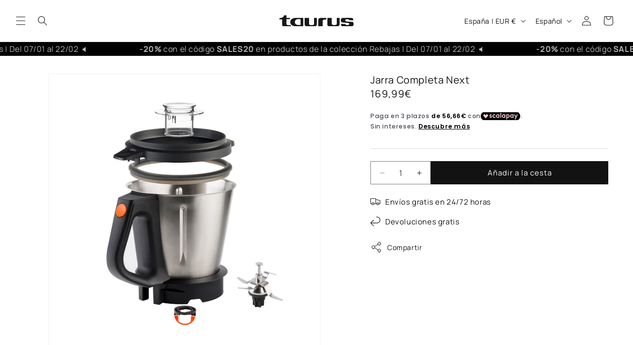

--- FILE ---
content_type: text/html; charset=utf-8
request_url: https://taurus-home.com/products/jarra-completa-next
body_size: 62815
content:
<!doctype html>
<html class="js" lang="es">
  <head>
    <meta charset="utf-8">
    <meta http-equiv="X-UA-Compatible" content="IE=edge">
    <meta name="viewport" content="width=device-width,initial-scale=1">
    <meta name="theme-color" content="">
    <meta name="google-site-verification" content="NdyY6LTqTtCFKpahauvD5Qyf4jWtUT9Mt1SjqzFZzWE" />
    <link rel="canonical" href="https://taurus-home.com/products/jarra-completa-next"><link rel="icon" type="image/png" href="//taurus-home.com/cdn/shop/files/cropped-iconotaurus-512x512px-180x180.webp?crop=center&height=32&v=1703172761&width=32"><link rel="preconnect" href="https://fonts.shopifycdn.com" crossorigin><title>
      Jarra Completa Next
 &ndash; Taurus</title>

    
      <meta name="description" content="Jarra + tapa + cuchillas + anillo cierre + vaso dosificador, todo el conjunto básico para la elaboración de los alimentos. Certificado libre de BPA. Compatible con: Mycook Next">
    

    

<meta property="og:site_name" content="Taurus">
<meta property="og:url" content="https://taurus-home.com/products/jarra-completa-next">
<meta property="og:title" content="Jarra Completa Next">
<meta property="og:type" content="product">
<meta property="og:description" content="Jarra + tapa + cuchillas + anillo cierre + vaso dosificador, todo el conjunto básico para la elaboración de los alimentos. Certificado libre de BPA. Compatible con: Mycook Next"><meta property="og:image" content="http://taurus-home.com/cdn/shop/files/api_gallery_store_RecambiosNext_1500-AccesorisMycookNEXT_01.jpg?v=1708595528">
  <meta property="og:image:secure_url" content="https://taurus-home.com/cdn/shop/files/api_gallery_store_RecambiosNext_1500-AccesorisMycookNEXT_01.jpg?v=1708595528">
  <meta property="og:image:width" content="1500">
  <meta property="og:image:height" content="1500"><meta property="og:price:amount" content="169,99">
  <meta property="og:price:currency" content="EUR"><meta name="twitter:card" content="summary_large_image">
<meta name="twitter:title" content="Jarra Completa Next">
<meta name="twitter:description" content="Jarra + tapa + cuchillas + anillo cierre + vaso dosificador, todo el conjunto básico para la elaboración de los alimentos. Certificado libre de BPA. Compatible con: Mycook Next">


    <script src="//taurus-home.com/cdn/shop/t/6/assets/constants.js?v=132983761750457495441739978178" defer="defer"></script>
    <script src="//taurus-home.com/cdn/shop/t/6/assets/pubsub.js?v=158357773527763999511739978181" defer="defer"></script>
    <script src="//taurus-home.com/cdn/shop/t/6/assets/global.js?v=34394723783086440291739978175" defer="defer"></script>
    <script src="//taurus-home.com/cdn/shop/t/6/assets/details-disclosure.js?v=13653116266235556501739978180" defer="defer"></script>
    <script src="//taurus-home.com/cdn/shop/t/6/assets/details-modal.js?v=25581673532751508451739978180" defer="defer"></script>
    <script src="//taurus-home.com/cdn/shop/t/6/assets/search-form.js?v=133129549252120666541739978180" defer="defer"></script><script>window.performance && window.performance.mark && window.performance.mark('shopify.content_for_header.start');</script><meta name="google-site-verification" content="NdyY6LTqTtCFKpahauvD5Qyf4jWtUT9Mt1SjqzFZzWE">
<meta name="facebook-domain-verification" content="h2or4rkly60o285pgep7693e9kck8d">
<meta id="shopify-digital-wallet" name="shopify-digital-wallet" content="/76412584270/digital_wallets/dialog">
<meta name="shopify-checkout-api-token" content="559cceb0104fe21421449dfbb23779ec">
<meta id="in-context-paypal-metadata" data-shop-id="76412584270" data-venmo-supported="false" data-environment="production" data-locale="es_ES" data-paypal-v4="true" data-currency="EUR">
<link rel="alternate" hreflang="x-default" href="https://taurus-home.com/products/jarra-completa-next">
<link rel="alternate" hreflang="es" href="https://taurus-home.com/products/jarra-completa-next">
<link rel="alternate" hreflang="ca" href="https://taurus-home.com/ca/products/jarra-completa-next">
<link rel="alternate" hreflang="en" href="https://taurus-home.com/en/products/jarra-completa-next">
<link rel="alternate" hreflang="de-DE" href="https://taurus-home.com/de-de/products/jarra-completa-next">
<link rel="alternate" hreflang="en-DE" href="https://taurus-home.com/en-de/products/jarra-completa-next">
<link rel="alternate" hreflang="fr-FR" href="https://taurus-home.com/fr-fr/products/jarra-completa-next">
<link rel="alternate" hreflang="it-IT" href="https://taurus-home.com/it-it/products/jarra-completa-next">
<link rel="alternate" hreflang="pt-PT" href="https://taurus-home.com/pt-pt/products/jarra-completa-next">
<link rel="alternate" hreflang="pl-PL" href="https://taurus-home.com/pl-pl/products/jarra-completa-next">
<link rel="alternate" type="application/json+oembed" href="https://taurus-home.com/products/jarra-completa-next.oembed">
<script async="async" src="/checkouts/internal/preloads.js?locale=es-ES"></script>
<link rel="preconnect" href="https://shop.app" crossorigin="anonymous">
<script async="async" src="https://shop.app/checkouts/internal/preloads.js?locale=es-ES&shop_id=76412584270" crossorigin="anonymous"></script>
<script id="apple-pay-shop-capabilities" type="application/json">{"shopId":76412584270,"countryCode":"ES","currencyCode":"EUR","merchantCapabilities":["supports3DS"],"merchantId":"gid:\/\/shopify\/Shop\/76412584270","merchantName":"Taurus","requiredBillingContactFields":["postalAddress","email","phone"],"requiredShippingContactFields":["postalAddress","email","phone"],"shippingType":"shipping","supportedNetworks":["visa","maestro","masterCard","amex"],"total":{"type":"pending","label":"Taurus","amount":"1.00"},"shopifyPaymentsEnabled":true,"supportsSubscriptions":true}</script>
<script id="shopify-features" type="application/json">{"accessToken":"559cceb0104fe21421449dfbb23779ec","betas":["rich-media-storefront-analytics"],"domain":"taurus-home.com","predictiveSearch":true,"shopId":76412584270,"locale":"es"}</script>
<script>var Shopify = Shopify || {};
Shopify.shop = "a2e3fd-2.myshopify.com";
Shopify.locale = "es";
Shopify.currency = {"active":"EUR","rate":"1.0"};
Shopify.country = "ES";
Shopify.theme = {"name":"shopify-taurus-theme-dawn-v2\/main","id":178043715918,"schema_name":"Dawn","schema_version":"15.2.0","theme_store_id":null,"role":"main"};
Shopify.theme.handle = "null";
Shopify.theme.style = {"id":null,"handle":null};
Shopify.cdnHost = "taurus-home.com/cdn";
Shopify.routes = Shopify.routes || {};
Shopify.routes.root = "/";</script>
<script type="module">!function(o){(o.Shopify=o.Shopify||{}).modules=!0}(window);</script>
<script>!function(o){function n(){var o=[];function n(){o.push(Array.prototype.slice.apply(arguments))}return n.q=o,n}var t=o.Shopify=o.Shopify||{};t.loadFeatures=n(),t.autoloadFeatures=n()}(window);</script>
<script>
  window.ShopifyPay = window.ShopifyPay || {};
  window.ShopifyPay.apiHost = "shop.app\/pay";
  window.ShopifyPay.redirectState = null;
</script>
<script id="shop-js-analytics" type="application/json">{"pageType":"product"}</script>
<script defer="defer" async type="module" src="//taurus-home.com/cdn/shopifycloud/shop-js/modules/v2/client.init-shop-cart-sync_CvZOh8Af.es.esm.js"></script>
<script defer="defer" async type="module" src="//taurus-home.com/cdn/shopifycloud/shop-js/modules/v2/chunk.common_3Rxs6Qxh.esm.js"></script>
<script type="module">
  await import("//taurus-home.com/cdn/shopifycloud/shop-js/modules/v2/client.init-shop-cart-sync_CvZOh8Af.es.esm.js");
await import("//taurus-home.com/cdn/shopifycloud/shop-js/modules/v2/chunk.common_3Rxs6Qxh.esm.js");

  window.Shopify.SignInWithShop?.initShopCartSync?.({"fedCMEnabled":true,"windoidEnabled":true});

</script>
<script>
  window.Shopify = window.Shopify || {};
  if (!window.Shopify.featureAssets) window.Shopify.featureAssets = {};
  window.Shopify.featureAssets['shop-js'] = {"shop-cart-sync":["modules/v2/client.shop-cart-sync_rmK0axmV.es.esm.js","modules/v2/chunk.common_3Rxs6Qxh.esm.js"],"init-fed-cm":["modules/v2/client.init-fed-cm_ZaR7zFve.es.esm.js","modules/v2/chunk.common_3Rxs6Qxh.esm.js"],"shop-button":["modules/v2/client.shop-button_DtKRgnFY.es.esm.js","modules/v2/chunk.common_3Rxs6Qxh.esm.js"],"shop-cash-offers":["modules/v2/client.shop-cash-offers_CD08217J.es.esm.js","modules/v2/chunk.common_3Rxs6Qxh.esm.js","modules/v2/chunk.modal_DPIzVVvN.esm.js"],"init-windoid":["modules/v2/client.init-windoid_B42Q2JHR.es.esm.js","modules/v2/chunk.common_3Rxs6Qxh.esm.js"],"shop-toast-manager":["modules/v2/client.shop-toast-manager_BhL87v9O.es.esm.js","modules/v2/chunk.common_3Rxs6Qxh.esm.js"],"init-shop-email-lookup-coordinator":["modules/v2/client.init-shop-email-lookup-coordinator_CFAE-OH8.es.esm.js","modules/v2/chunk.common_3Rxs6Qxh.esm.js"],"init-shop-cart-sync":["modules/v2/client.init-shop-cart-sync_CvZOh8Af.es.esm.js","modules/v2/chunk.common_3Rxs6Qxh.esm.js"],"avatar":["modules/v2/client.avatar_BTnouDA3.es.esm.js"],"pay-button":["modules/v2/client.pay-button_x3Sl_UWF.es.esm.js","modules/v2/chunk.common_3Rxs6Qxh.esm.js"],"init-customer-accounts":["modules/v2/client.init-customer-accounts_DwzgN7WB.es.esm.js","modules/v2/client.shop-login-button_Bwv8tzNm.es.esm.js","modules/v2/chunk.common_3Rxs6Qxh.esm.js","modules/v2/chunk.modal_DPIzVVvN.esm.js"],"init-shop-for-new-customer-accounts":["modules/v2/client.init-shop-for-new-customer-accounts_l0dYgp_m.es.esm.js","modules/v2/client.shop-login-button_Bwv8tzNm.es.esm.js","modules/v2/chunk.common_3Rxs6Qxh.esm.js","modules/v2/chunk.modal_DPIzVVvN.esm.js"],"shop-login-button":["modules/v2/client.shop-login-button_Bwv8tzNm.es.esm.js","modules/v2/chunk.common_3Rxs6Qxh.esm.js","modules/v2/chunk.modal_DPIzVVvN.esm.js"],"init-customer-accounts-sign-up":["modules/v2/client.init-customer-accounts-sign-up_CqSuJy7r.es.esm.js","modules/v2/client.shop-login-button_Bwv8tzNm.es.esm.js","modules/v2/chunk.common_3Rxs6Qxh.esm.js","modules/v2/chunk.modal_DPIzVVvN.esm.js"],"shop-follow-button":["modules/v2/client.shop-follow-button_sMoqSZtr.es.esm.js","modules/v2/chunk.common_3Rxs6Qxh.esm.js","modules/v2/chunk.modal_DPIzVVvN.esm.js"],"checkout-modal":["modules/v2/client.checkout-modal_CwKmoEcx.es.esm.js","modules/v2/chunk.common_3Rxs6Qxh.esm.js","modules/v2/chunk.modal_DPIzVVvN.esm.js"],"lead-capture":["modules/v2/client.lead-capture_De9xQpTV.es.esm.js","modules/v2/chunk.common_3Rxs6Qxh.esm.js","modules/v2/chunk.modal_DPIzVVvN.esm.js"],"shop-login":["modules/v2/client.shop-login_DZKlOsWP.es.esm.js","modules/v2/chunk.common_3Rxs6Qxh.esm.js","modules/v2/chunk.modal_DPIzVVvN.esm.js"],"payment-terms":["modules/v2/client.payment-terms_WyOlUs-o.es.esm.js","modules/v2/chunk.common_3Rxs6Qxh.esm.js","modules/v2/chunk.modal_DPIzVVvN.esm.js"]};
</script>
<script>(function() {
  var isLoaded = false;
  function asyncLoad() {
    if (isLoaded) return;
    isLoaded = true;
    var urls = ["https:\/\/d1bu6z2uxfnay3.cloudfront.net\/storage\/scripts\/a2e3fd-2.myshopify.com.20231212052237.scripttag.js?shop=a2e3fd-2.myshopify.com","https:\/\/ecommplugins-scripts.trustpilot.com\/v2.1\/js\/header.min.js?settings=eyJrZXkiOiJmcE5zNTV6OWFUSWJKOWM0IiwicyI6InNrdSJ9\u0026v=2.5\u0026shop=a2e3fd-2.myshopify.com","https:\/\/ecommplugins-trustboxsettings.trustpilot.com\/a2e3fd-2.myshopify.com.js?settings=1747122332096\u0026shop=a2e3fd-2.myshopify.com","https:\/\/widget.trustpilot.com\/bootstrap\/v5\/tp.widget.sync.bootstrap.min.js?shop=a2e3fd-2.myshopify.com","https:\/\/ecommplugins-scripts.trustpilot.com\/v2.1\/js\/success.min.js?settings=eyJrZXkiOiJmcE5zNTV6OWFUSWJKOWM0IiwicyI6InNrdSIsInQiOlsib3JkZXJzL2Z1bGZpbGxlZCJdLCJ2IjoiIiwiYSI6Ildvb0NvbW1lcmNlLTQuMC4xIn0=\u0026shop=a2e3fd-2.myshopify.com"];
    for (var i = 0; i < urls.length; i++) {
      var s = document.createElement('script');
      s.type = 'text/javascript';
      s.async = true;
      s.src = urls[i];
      var x = document.getElementsByTagName('script')[0];
      x.parentNode.insertBefore(s, x);
    }
  };
  if(window.attachEvent) {
    window.attachEvent('onload', asyncLoad);
  } else {
    window.addEventListener('load', asyncLoad, false);
  }
})();</script>
<script id="__st">var __st={"a":76412584270,"offset":3600,"reqid":"68d72632-9a34-4dae-b064-131b1c1eb327-1768738981","pageurl":"taurus-home.com\/products\/jarra-completa-next","u":"63ebb3de9915","p":"product","rtyp":"product","rid":8746528211278};</script>
<script>window.ShopifyPaypalV4VisibilityTracking = true;</script>
<script id="captcha-bootstrap">!function(){'use strict';const t='contact',e='account',n='new_comment',o=[[t,t],['blogs',n],['comments',n],[t,'customer']],c=[[e,'customer_login'],[e,'guest_login'],[e,'recover_customer_password'],[e,'create_customer']],r=t=>t.map((([t,e])=>`form[action*='/${t}']:not([data-nocaptcha='true']) input[name='form_type'][value='${e}']`)).join(','),a=t=>()=>t?[...document.querySelectorAll(t)].map((t=>t.form)):[];function s(){const t=[...o],e=r(t);return a(e)}const i='password',u='form_key',d=['recaptcha-v3-token','g-recaptcha-response','h-captcha-response',i],f=()=>{try{return window.sessionStorage}catch{return}},m='__shopify_v',_=t=>t.elements[u];function p(t,e,n=!1){try{const o=window.sessionStorage,c=JSON.parse(o.getItem(e)),{data:r}=function(t){const{data:e,action:n}=t;return t[m]||n?{data:e,action:n}:{data:t,action:n}}(c);for(const[e,n]of Object.entries(r))t.elements[e]&&(t.elements[e].value=n);n&&o.removeItem(e)}catch(o){console.error('form repopulation failed',{error:o})}}const l='form_type',E='cptcha';function T(t){t.dataset[E]=!0}const w=window,h=w.document,L='Shopify',v='ce_forms',y='captcha';let A=!1;((t,e)=>{const n=(g='f06e6c50-85a8-45c8-87d0-21a2b65856fe',I='https://cdn.shopify.com/shopifycloud/storefront-forms-hcaptcha/ce_storefront_forms_captcha_hcaptcha.v1.5.2.iife.js',D={infoText:'Protegido por hCaptcha',privacyText:'Privacidad',termsText:'Términos'},(t,e,n)=>{const o=w[L][v],c=o.bindForm;if(c)return c(t,g,e,D).then(n);var r;o.q.push([[t,g,e,D],n]),r=I,A||(h.body.append(Object.assign(h.createElement('script'),{id:'captcha-provider',async:!0,src:r})),A=!0)});var g,I,D;w[L]=w[L]||{},w[L][v]=w[L][v]||{},w[L][v].q=[],w[L][y]=w[L][y]||{},w[L][y].protect=function(t,e){n(t,void 0,e),T(t)},Object.freeze(w[L][y]),function(t,e,n,w,h,L){const[v,y,A,g]=function(t,e,n){const i=e?o:[],u=t?c:[],d=[...i,...u],f=r(d),m=r(i),_=r(d.filter((([t,e])=>n.includes(e))));return[a(f),a(m),a(_),s()]}(w,h,L),I=t=>{const e=t.target;return e instanceof HTMLFormElement?e:e&&e.form},D=t=>v().includes(t);t.addEventListener('submit',(t=>{const e=I(t);if(!e)return;const n=D(e)&&!e.dataset.hcaptchaBound&&!e.dataset.recaptchaBound,o=_(e),c=g().includes(e)&&(!o||!o.value);(n||c)&&t.preventDefault(),c&&!n&&(function(t){try{if(!f())return;!function(t){const e=f();if(!e)return;const n=_(t);if(!n)return;const o=n.value;o&&e.removeItem(o)}(t);const e=Array.from(Array(32),(()=>Math.random().toString(36)[2])).join('');!function(t,e){_(t)||t.append(Object.assign(document.createElement('input'),{type:'hidden',name:u})),t.elements[u].value=e}(t,e),function(t,e){const n=f();if(!n)return;const o=[...t.querySelectorAll(`input[type='${i}']`)].map((({name:t})=>t)),c=[...d,...o],r={};for(const[a,s]of new FormData(t).entries())c.includes(a)||(r[a]=s);n.setItem(e,JSON.stringify({[m]:1,action:t.action,data:r}))}(t,e)}catch(e){console.error('failed to persist form',e)}}(e),e.submit())}));const S=(t,e)=>{t&&!t.dataset[E]&&(n(t,e.some((e=>e===t))),T(t))};for(const o of['focusin','change'])t.addEventListener(o,(t=>{const e=I(t);D(e)&&S(e,y())}));const B=e.get('form_key'),M=e.get(l),P=B&&M;t.addEventListener('DOMContentLoaded',(()=>{const t=y();if(P)for(const e of t)e.elements[l].value===M&&p(e,B);[...new Set([...A(),...v().filter((t=>'true'===t.dataset.shopifyCaptcha))])].forEach((e=>S(e,t)))}))}(h,new URLSearchParams(w.location.search),n,t,e,['guest_login'])})(!0,!0)}();</script>
<script integrity="sha256-4kQ18oKyAcykRKYeNunJcIwy7WH5gtpwJnB7kiuLZ1E=" data-source-attribution="shopify.loadfeatures" defer="defer" src="//taurus-home.com/cdn/shopifycloud/storefront/assets/storefront/load_feature-a0a9edcb.js" crossorigin="anonymous"></script>
<script crossorigin="anonymous" defer="defer" src="//taurus-home.com/cdn/shopifycloud/storefront/assets/shopify_pay/storefront-65b4c6d7.js?v=20250812"></script>
<script data-source-attribution="shopify.dynamic_checkout.dynamic.init">var Shopify=Shopify||{};Shopify.PaymentButton=Shopify.PaymentButton||{isStorefrontPortableWallets:!0,init:function(){window.Shopify.PaymentButton.init=function(){};var t=document.createElement("script");t.src="https://taurus-home.com/cdn/shopifycloud/portable-wallets/latest/portable-wallets.es.js",t.type="module",document.head.appendChild(t)}};
</script>
<script data-source-attribution="shopify.dynamic_checkout.buyer_consent">
  function portableWalletsHideBuyerConsent(e){var t=document.getElementById("shopify-buyer-consent"),n=document.getElementById("shopify-subscription-policy-button");t&&n&&(t.classList.add("hidden"),t.setAttribute("aria-hidden","true"),n.removeEventListener("click",e))}function portableWalletsShowBuyerConsent(e){var t=document.getElementById("shopify-buyer-consent"),n=document.getElementById("shopify-subscription-policy-button");t&&n&&(t.classList.remove("hidden"),t.removeAttribute("aria-hidden"),n.addEventListener("click",e))}window.Shopify?.PaymentButton&&(window.Shopify.PaymentButton.hideBuyerConsent=portableWalletsHideBuyerConsent,window.Shopify.PaymentButton.showBuyerConsent=portableWalletsShowBuyerConsent);
</script>
<script data-source-attribution="shopify.dynamic_checkout.cart.bootstrap">document.addEventListener("DOMContentLoaded",(function(){function t(){return document.querySelector("shopify-accelerated-checkout-cart, shopify-accelerated-checkout")}if(t())Shopify.PaymentButton.init();else{new MutationObserver((function(e,n){t()&&(Shopify.PaymentButton.init(),n.disconnect())})).observe(document.body,{childList:!0,subtree:!0})}}));
</script>
<script id='scb4127' type='text/javascript' async='' src='https://taurus-home.com/cdn/shopifycloud/privacy-banner/storefront-banner.js'></script><link id="shopify-accelerated-checkout-styles" rel="stylesheet" media="screen" href="https://taurus-home.com/cdn/shopifycloud/portable-wallets/latest/accelerated-checkout-backwards-compat.css" crossorigin="anonymous">
<style id="shopify-accelerated-checkout-cart">
        #shopify-buyer-consent {
  margin-top: 1em;
  display: inline-block;
  width: 100%;
}

#shopify-buyer-consent.hidden {
  display: none;
}

#shopify-subscription-policy-button {
  background: none;
  border: none;
  padding: 0;
  text-decoration: underline;
  font-size: inherit;
  cursor: pointer;
}

#shopify-subscription-policy-button::before {
  box-shadow: none;
}

      </style>
<script id="sections-script" data-sections="header" defer="defer" src="//taurus-home.com/cdn/shop/t/6/compiled_assets/scripts.js?14815"></script>
<script>window.performance && window.performance.mark && window.performance.mark('shopify.content_for_header.end');</script>


    <style data-shopify>
      @font-face {
  font-family: Manrope;
  font-weight: 400;
  font-style: normal;
  font-display: swap;
  src: url("//taurus-home.com/cdn/fonts/manrope/manrope_n4.cd2363f838fb1ef03bdb07c829c7c992d417dd64.woff2") format("woff2"),
       url("//taurus-home.com/cdn/fonts/manrope/manrope_n4.08b75e0e22a3f7267f64ccf115e9fb6d79fc1ce7.woff") format("woff");
}

      @font-face {
  font-family: Manrope;
  font-weight: 700;
  font-style: normal;
  font-display: swap;
  src: url("//taurus-home.com/cdn/fonts/manrope/manrope_n7.f3a06f9634c15008fe4637ba89fefcc8a1b93fbd.woff2") format("woff2"),
       url("//taurus-home.com/cdn/fonts/manrope/manrope_n7.6dba97311355640bc9b07a590354f08bc8fcc79f.woff") format("woff");
}

      
      
      @font-face {
  font-family: Manrope;
  font-weight: 400;
  font-style: normal;
  font-display: swap;
  src: url("//taurus-home.com/cdn/fonts/manrope/manrope_n4.cd2363f838fb1ef03bdb07c829c7c992d417dd64.woff2") format("woff2"),
       url("//taurus-home.com/cdn/fonts/manrope/manrope_n4.08b75e0e22a3f7267f64ccf115e9fb6d79fc1ce7.woff") format("woff");
}


      
        :root,
        .color-scheme-1 {
          --color-background: 255,255,255;
        
          --gradient-background: #ffffff;
        

        

        --color-foreground: 18,18,18;
        --color-background-contrast: 191,191,191;
        --color-shadow: 18,18,18;
        --color-button: 18,18,18;
        --color-button-text: 255,255,255;
        --color-secondary-button: 255,255,255;
        --color-secondary-button-text: 18,18,18;
        --color-link: 18,18,18;
        --color-badge-foreground: 18,18,18;
        --color-badge-background: 255,255,255;
        --color-badge-border: 18,18,18;
        --payment-terms-background-color: rgb(255 255 255);
      }
      
        
        .color-scheme-2 {
          --color-background: 243,243,243;
        
          --gradient-background: #f3f3f3;
        

        

        --color-foreground: 18,18,18;
        --color-background-contrast: 179,179,179;
        --color-shadow: 18,18,18;
        --color-button: 18,18,18;
        --color-button-text: 255,255,255;
        --color-secondary-button: 243,243,243;
        --color-secondary-button-text: 18,18,18;
        --color-link: 18,18,18;
        --color-badge-foreground: 18,18,18;
        --color-badge-background: 243,243,243;
        --color-badge-border: 18,18,18;
        --payment-terms-background-color: rgb(243 243 243);
      }
      
        
        .color-scheme-3 {
          --color-background: 36,40,51;
        
          --gradient-background: #242833;
        

        

        --color-foreground: 255,255,255;
        --color-background-contrast: 47,52,66;
        --color-shadow: 18,18,18;
        --color-button: 255,255,255;
        --color-button-text: 0,0,0;
        --color-secondary-button: 36,40,51;
        --color-secondary-button-text: 255,255,255;
        --color-link: 255,255,255;
        --color-badge-foreground: 255,255,255;
        --color-badge-background: 36,40,51;
        --color-badge-border: 255,255,255;
        --payment-terms-background-color: rgb(36 40 51);
      }
      
        
        .color-scheme-4 {
          --color-background: 0,0,0;
        
          --gradient-background: #000000;
        

        

        --color-foreground: 255,255,255;
        --color-background-contrast: 128,128,128;
        --color-shadow: 18,18,18;
        --color-button: 255,255,255;
        --color-button-text: 18,18,18;
        --color-secondary-button: 0,0,0;
        --color-secondary-button-text: 255,255,255;
        --color-link: 255,255,255;
        --color-badge-foreground: 255,255,255;
        --color-badge-background: 0,0,0;
        --color-badge-border: 255,255,255;
        --payment-terms-background-color: rgb(0 0 0);
      }
      
        
        .color-scheme-5 {
          --color-background: 140,82,255;
        
          --gradient-background: #8c52ff;
        

        

        --color-foreground: 255,255,255;
        --color-background-contrast: 70,0,210;
        --color-shadow: 18,18,18;
        --color-button: 255,255,255;
        --color-button-text: 51,79,180;
        --color-secondary-button: 140,82,255;
        --color-secondary-button-text: 255,255,255;
        --color-link: 255,255,255;
        --color-badge-foreground: 255,255,255;
        --color-badge-background: 140,82,255;
        --color-badge-border: 255,255,255;
        --payment-terms-background-color: rgb(140 82 255);
      }
      
        
        .color-scheme-2a36e1ce-743f-411c-9bf2-da6525e88cf7 {
          --color-background: 255,255,255;
        
          --gradient-background: #ffffff;
        

        

        --color-foreground: 255,102,196;
        --color-background-contrast: 191,191,191;
        --color-shadow: 18,18,18;
        --color-button: 18,18,18;
        --color-button-text: 255,255,255;
        --color-secondary-button: 255,255,255;
        --color-secondary-button-text: 18,18,18;
        --color-link: 18,18,18;
        --color-badge-foreground: 255,102,196;
        --color-badge-background: 255,255,255;
        --color-badge-border: 255,102,196;
        --payment-terms-background-color: rgb(255 255 255);
      }
      
        
        .color-scheme-73a7e103-fc32-4d67-9e3e-6d8956fae284 {
          --color-background: 255,255,255;
        
          --gradient-background: #ffffff;
        

        

        --color-foreground: 255,87,87;
        --color-background-contrast: 191,191,191;
        --color-shadow: 18,18,18;
        --color-button: 255,255,255;
        --color-button-text: 255,255,255;
        --color-secondary-button: 255,255,255;
        --color-secondary-button-text: 18,18,18;
        --color-link: 18,18,18;
        --color-badge-foreground: 255,87,87;
        --color-badge-background: 255,255,255;
        --color-badge-border: 255,87,87;
        --payment-terms-background-color: rgb(255 255 255);
      }
      
        
        .color-scheme-312d1f8d-b897-481d-8f3c-b869f349a3f2 {
          --color-background: 193,255,114;
        
          --gradient-background: #c1ff72;
        

        

        --color-foreground: 18,18,18;
        --color-background-contrast: 135,241,0;
        --color-shadow: 18,18,18;
        --color-button: 18,18,18;
        --color-button-text: 255,255,255;
        --color-secondary-button: 193,255,114;
        --color-secondary-button-text: 18,18,18;
        --color-link: 18,18,18;
        --color-badge-foreground: 18,18,18;
        --color-badge-background: 193,255,114;
        --color-badge-border: 18,18,18;
        --payment-terms-background-color: rgb(193 255 114);
      }
      

      body, .color-scheme-1, .color-scheme-2, .color-scheme-3, .color-scheme-4, .color-scheme-5, .color-scheme-2a36e1ce-743f-411c-9bf2-da6525e88cf7, .color-scheme-73a7e103-fc32-4d67-9e3e-6d8956fae284, .color-scheme-312d1f8d-b897-481d-8f3c-b869f349a3f2 {
        color: rgba(var(--color-foreground), 0.75);
        background-color: rgb(var(--color-background));
      }

      :root {
        --font-body-family: Manrope, sans-serif;
        --font-body-style: normal;
        --font-body-weight: 400;
        --font-body-weight-bold: 700;

        --font-heading-family: Manrope, sans-serif;
        --font-heading-style: normal;
        --font-heading-weight: 400;

        --font-body-scale: 1.0;
        --font-heading-scale: 1.0;

        --media-padding: px;
        --media-border-opacity: 0.05;
        --media-border-width: 1px;
        --media-radius: 0px;
        --media-shadow-opacity: 0.0;
        --media-shadow-horizontal-offset: 0px;
        --media-shadow-vertical-offset: 4px;
        --media-shadow-blur-radius: 5px;
        --media-shadow-visible: 0;

        --page-width: 140rem;
        --page-width-margin: 0rem;

        --product-card-image-padding: 0.2rem;
        --product-card-corner-radius: 0.0rem;
        --product-card-text-alignment: left;
        --product-card-border-width: 0.0rem;
        --product-card-border-opacity: 0.0;
        --product-card-shadow-opacity: 0.0;
        --product-card-shadow-visible: 0;
        --product-card-shadow-horizontal-offset: 0.0rem;
        --product-card-shadow-vertical-offset: 0.4rem;
        --product-card-shadow-blur-radius: 0.5rem;

        --collection-card-image-padding: 0.2rem;
        --collection-card-corner-radius: 0.0rem;
        --collection-card-text-alignment: left;
        --collection-card-border-width: 0.0rem;
        --collection-card-border-opacity: 0.1;
        --collection-card-shadow-opacity: 0.0;
        --collection-card-shadow-visible: 0;
        --collection-card-shadow-horizontal-offset: 0.0rem;
        --collection-card-shadow-vertical-offset: 0.4rem;
        --collection-card-shadow-blur-radius: 0.5rem;

        --blog-card-image-padding: 0.0rem;
        --blog-card-corner-radius: 0.0rem;
        --blog-card-text-alignment: left;
        --blog-card-border-width: 0.0rem;
        --blog-card-border-opacity: 0.1;
        --blog-card-shadow-opacity: 0.0;
        --blog-card-shadow-visible: 0;
        --blog-card-shadow-horizontal-offset: 0.0rem;
        --blog-card-shadow-vertical-offset: 0.4rem;
        --blog-card-shadow-blur-radius: 0.5rem;

        --badge-corner-radius: 4.0rem;

        --popup-border-width: 1px;
        --popup-border-opacity: 0.1;
        --popup-corner-radius: 0px;
        --popup-shadow-opacity: 0.05;
        --popup-shadow-horizontal-offset: 0px;
        --popup-shadow-vertical-offset: 4px;
        --popup-shadow-blur-radius: 5px;

        --drawer-border-width: 1px;
        --drawer-border-opacity: 0.1;
        --drawer-shadow-opacity: 0.0;
        --drawer-shadow-horizontal-offset: 0px;
        --drawer-shadow-vertical-offset: 4px;
        --drawer-shadow-blur-radius: 5px;

        --spacing-sections-desktop: 0px;
        --spacing-sections-mobile: 0px;

        --grid-desktop-vertical-spacing: 16px;
        --grid-desktop-horizontal-spacing: 8px;
        --grid-mobile-vertical-spacing: 8px;
        --grid-mobile-horizontal-spacing: 4px;

        --text-boxes-border-opacity: 0.1;
        --text-boxes-border-width: 0px;
        --text-boxes-radius: 0px;
        --text-boxes-shadow-opacity: 0.0;
        --text-boxes-shadow-visible: 0;
        --text-boxes-shadow-horizontal-offset: 0px;
        --text-boxes-shadow-vertical-offset: 4px;
        --text-boxes-shadow-blur-radius: 5px;

        --buttons-radius: 0px;
        --buttons-radius-outset: 0px;
        --buttons-border-width: 1px;
        --buttons-border-opacity: 1.0;
        --buttons-shadow-opacity: 0.0;
        --buttons-shadow-visible: 0;
        --buttons-shadow-horizontal-offset: 0px;
        --buttons-shadow-vertical-offset: 4px;
        --buttons-shadow-blur-radius: 5px;
        --buttons-border-offset: 0px;

        --inputs-radius: 0px;
        --inputs-border-width: 1px;
        --inputs-border-opacity: 0.55;
        --inputs-shadow-opacity: 0.0;
        --inputs-shadow-horizontal-offset: 0px;
        --inputs-margin-offset: 0px;
        --inputs-shadow-vertical-offset: 4px;
        --inputs-shadow-blur-radius: 5px;
        --inputs-radius-outset: 0px;

        --variant-pills-radius: 40px;
        --variant-pills-border-width: 1px;
        --variant-pills-border-opacity: 0.55;
        --variant-pills-shadow-opacity: 0.0;
        --variant-pills-shadow-horizontal-offset: 0px;
        --variant-pills-shadow-vertical-offset: 4px;
        --variant-pills-shadow-blur-radius: 5px;
      }

      *,
      *::before,
      *::after {
        box-sizing: inherit;
      }

      html {
        box-sizing: border-box;
        font-size: calc(var(--font-body-scale) * 62.5%);
        height: 100%;
      }

      body {
        display: grid;
        grid-template-rows: auto auto 1fr auto;
        grid-template-columns: 100%;
        min-height: 100%;
        margin: 0;
        font-size: 1.5rem;
        letter-spacing: 0.06rem;
        line-height: calc(1 + 0.8 / var(--font-body-scale));
        font-family: var(--font-body-family);
        font-style: var(--font-body-style);
        font-weight: var(--font-body-weight);
      }

      @media screen and (min-width: 750px) {
        body {
          font-size: 1.6rem;
        }
      }
    </style>

    <link href="//taurus-home.com/cdn/shop/t/6/assets/base.css?v=159841507637079171801739978178" rel="stylesheet" type="text/css" media="all" />
    <link rel="stylesheet" href="//taurus-home.com/cdn/shop/t/6/assets/component-cart-items.css?v=123238115697927560811739978179" media="print" onload="this.media='all'"><link href="//taurus-home.com/cdn/shop/t/6/assets/component-cart-drawer.css?v=112801333748515159671739978182" rel="stylesheet" type="text/css" media="all" />
      <link href="//taurus-home.com/cdn/shop/t/6/assets/component-cart.css?v=164708765130180853531739978178" rel="stylesheet" type="text/css" media="all" />
      <link href="//taurus-home.com/cdn/shop/t/6/assets/component-totals.css?v=15906652033866631521739978180" rel="stylesheet" type="text/css" media="all" />
      <link href="//taurus-home.com/cdn/shop/t/6/assets/component-price.css?v=70172745017360139101739978176" rel="stylesheet" type="text/css" media="all" />
      <link href="//taurus-home.com/cdn/shop/t/6/assets/component-discounts.css?v=152760482443307489271739978178" rel="stylesheet" type="text/css" media="all" />

      <link rel="preload" as="font" href="//taurus-home.com/cdn/fonts/manrope/manrope_n4.cd2363f838fb1ef03bdb07c829c7c992d417dd64.woff2" type="font/woff2" crossorigin>
      

      <link rel="preload" as="font" href="//taurus-home.com/cdn/fonts/manrope/manrope_n4.cd2363f838fb1ef03bdb07c829c7c992d417dd64.woff2" type="font/woff2" crossorigin>
      
<link href="//taurus-home.com/cdn/shop/t/6/assets/component-localization-form.css?v=170315343355214948141739978179" rel="stylesheet" type="text/css" media="all" />
      <script src="//taurus-home.com/cdn/shop/t/6/assets/localization-form.js?v=144176611646395275351739978174" defer="defer"></script><link
        rel="stylesheet"
        href="//taurus-home.com/cdn/shop/t/6/assets/component-predictive-search.css?v=118923337488134913561739978177"
        media="print"
        onload="this.media='all'"
      ><script>
      if (Shopify.designMode) {
        document.documentElement.classList.add('shopify-design-mode');
      }
    </script>
  <!-- BEGIN app block: shopify://apps/lai-product-reviews/blocks/appBlockEmbed/cad3c6c6-329e-4416-ba74-b79359b5b6e1 -->
<script>
    function getUrlParameterExt(sParam) {
        let sPageURL = window.location.search.substring(1);
        let sURLVariables= sPageURL.split('&');
        let sParameterName;
        let i;
        for (i = 0; i < sURLVariables.length; i++) {
            sParameterName = sURLVariables[i].split('=');

            if (sParameterName[0] === sParam) {
                return sParameterName[1] === undefined ? true : decodeURIComponent(reFixParamUrlFromMailExt(sParameterName[1]));
            }
        }
    };
    function reFixParamUrlFromMailExt(value) {
        return value ? value.replace(/\+/g, ' ') : value;
    };
    var scmCustomDataExt= {};
    if(getUrlParameterExt('lai-test') == '1'){
        scmCustomDataExt= {
            'cdn' : 'https://reviews-importer.test',
            'minJs' : false
        }
        var laiScriptTagGlobal =  {
            "url" : "https://reviews-importer.test/js/frontend/version-14/reviews-scripttag.js?version=4"
        };
    }
</script>
<!-- BEGIN app snippet: lang --><script>
    var scmCustomData = (typeof scmCustomData == "undefined" || scmCustomData == null) ? null : scmCustomData;
    var scmLanguage = (typeof scmLanguage == "undefined" || scmLanguage == null) ? `
  {
    "box_reviews": {
      "title_info": "Opiniones de los usuarios",
      "average_info": "de 5",
      "before_number": "Residencia en",
      "after_number": " reseñas",
      "all_reviews": "Todas las reseñas",
        "highlight_tab": "Reseñas de otros productos",
      "reviews_tab": "Reseñas"
    },
    "box_write": {
      "title_write": "Escribe una reseña",
      "before_star": "Tu clasificación",
      "input_name": "Su nombre",
      "input_email": "Tu correo electrónico",
      "input_text_area": "Ingrese sus comentarios aquí",
      "input_photo": "Añadir foto",
      "button_write": "Enviar opinión",
      "write_cancel": "Cancelar",
      "message_error_character": "Reemplace el carácter &#39;&lt;,&gt;&#39; con el carácter equivalente",
      "message_error_file_upload": "Cargue un archivo de menos de 4 MB.",
      "message_error_video_upload": "Cargue un archivo de video de menos de 50 MB",
      "message_error_type_media_upload": "No es compatible con este archivo.",
      "message_success": "¡Gracias!",
      "message_fail": "¡Enviado sin éxito!",
       "purchase_to_leave_reviews": "Realice una compra a través de esta dirección de correo electrónico para dejarnos comentarios.",
      "log_in_to_leave_reviews": "Inicie sesión en una cuenta para dejarnos comentarios.",
      "purchase_to_a_specific_product": "Realice una compra de este producto a través de esta dirección de correo electrónico para dejarnos comentarios."
    },
    "reviews_list": {
      "view_product": "ver producto",
      "read_more": "Leer más",
      "helpful": "Translation missing: es.smart_aliexpress_review.reviews_list.helpful",
      "reply": "respondió",
      "button_load_more": "Carga más",
      "purchased": "comprado"
    },
    "sort_box" : {
        "reviews": "Ordenar reseñas",
        "content": "Ordenar por contenido",
        "pictures": "Ordenar por foto",
        "date": "Ordenar por fecha",
        "rating": "Ordenar por tarifa"
    },
    "empty_page" : {
        "title": "Opiniones de los usuarios",
        "des": "Este producto no tiene reseña. Sea el primero en revisarlo"
    },
    "thank_you" : {
        "title": "¡Tu reseña ha sido enviada!",
        "des": "Este mensaje se cerrará automáticamente en 8 segundos."
    },
    "discount": {
      "title": "Use el siguiente código de descuento para {{discount_value}} de descuento en su próxima compra",
      "des": "También te lo enviamos por email",
      "action": "Continuar",
      "badge": "Obtenga un descuento de {{discount_value}}",
      "coupon_waiting_message": "Gracias por revisar nuestro producto. El código de descuento se enviará a su correo electrónico una vez que se apruebe la revisión.",
      "photo": "¡Sube reseñas de fotos para obtener {{discount_value}} de descuento al instante!"
    },
    "qa": {
        "qaAnswerField": "Tu respuesta",
        "qaQuestionField": "Tu pregunta",
        "qaTitle": "Preguntas",
        "qaFormTitle": "Hacer una pregunta",
        "qaQuestionTitle": "Pregunta:",
        "qaAnswerTitle": "Respuesta:",
        "qaStoreOwnerBadge": "Dueño de tienda",
        "qaPastBuyerBadge": "Cliente anterior",
        "qaSuccessMessage": "¡Gracias!",
        "qaFailMessage": "¡Enviado sin éxito!",
        "qaAskQuestionBtn": "Hacer una pregunta",
        "qaSubmitQuestionBtn": "Enviar pregunta",
        "qaSubmitAnswerBtn": "Enviar respuesta",
        "qaReplyBtn": "Responder",
        "qaLoadMoreAnswerBtn": "Ver más respuestas"
    }
  }` : scmLanguage;
</script><!-- END app snippet -->
<!-- BEGIN app snippet: appBlockEmbedVersion14 --><meta id="scm-reviews-shopSetting" data-shop='{"hasCssCustom":true,"starColor":"#000000","starStyle":"star","textPrimary":"#1f2021","textSecondary":"#a3a3a3","font":"Rubik","width":"1140px","reviewBg":"#ffffff","sort":"date","jsonLd":true,"itemPerLoad":5,"showVote":false,"voteColor":"#FF9C00","header_headerQuickLayout":"default-4","header_showStatistic":true,"header_avgRatingShape":"square","header_avgRatingColor":"#000000","header_starArrange":"vertical","header_writeReviewBtnShape":"square","header_writeReviewBtnColor":"#000000","header_writeReviewBtnTextColor":"#ffffff","header_submitBtnShape":"square","header_submitBtnColor":"#000000","header_submitBtnTextColor":"#ffffff","header_reviewForm":false,"header_reviewFormat":"toggle","body_customerName":"full","body_customerAvatarShape":"square","body_customerAvatarDisplay":"text","body_verifyBadge":false,"body_verifyBadgeColor":"#1f2021","body_showFlag":false,"body_flag":"retangle","body_layout":"list","body_bodyQuickLayout":"default-4","body_reviewPhoto":true,"body_date":true,"body_dateFormat":"dd-MM-yyyy","body_contentAlign":"left","body_bgReview":"#ffffff","lazyLoad":true,"isLimitContent":false,"limitContentCharacters":500,"highlightTabEnabled":false,"paginationType":"load-more","show_2_widget":true,"custom":false,"twoColumnsOnMobile":true,"hiddenNoneReviews":false,"useAutoRTL":true,"starRating_color":null,"starRating_SingularReview":"{{n}} review","starRating_PluralReview":"{{n}} reviews","starRating_EmptyReview":"No review","starRating_showText":false,"starRating_hideIfNoReviews":false,"showHiddenStar":"0","popSetting":{"state":false,"source":[],"clickType":"product","clickValue":"","rating":5,"photo":false,"content":false,"initialDelay":10,"delayBetween":10,"displayTime":5,"maxPopups":5,"repeatAfter":10,"pages":[],"position":"bottom-left","format":"horizontal","backgroundType":"solid","backgroundValue":"#5b69c3","starColor":"#fc9d01","showDate":true,"textFont":"Nunito Sans","textColor":"#ffffff","hideMobile":false},"popEnabled":false,"homepage_type":"default-3","homepage_layout":"grid","homepage_slider":true,"homepage_desktopItems":3,"homepage_smallDesktopItems":3,"homepage_tabletItems":2,"homepage_mobileItems":1,"homepage_autoSlider":false,"homepage_delaySlider":2000,"showSubmitImage":true,"checkSortReview":true,"canUseReviewPerLoad":true,"videosPerReview":true,"videoEnabled":true,"shopPlan":{"grid":true,"testimonial":true,"gallery":true,"cardCarousel":true,"highlight":true,"pop":true},"discountEnabled":false,"discountValue":"15%","loginRequireEnabled":false,"orderRequireEnabled":false,"orderProductRequireEnabled":false,"version":244,"minJs":true,"versionLiquid":"14","hostServer":"https:\/\/store.laireviews.com","hostLoadMore":"https:\/\/store.laireviews.com","host":"https:\/\/d1bu6z2uxfnay3.cloudfront.net","versionUpdate":"20250527130013","last_updated":false,"maxUploadFileSize":2,"showWatermark":false,"widgets":{"grid":{"layout":"default-3","itemPerLoadLayout":10,"source":"homePage"},"cardCarousel":{"layout":"default-3","source":"homePage","delay":2000,"auto_run":false},"testimonial":{"source":"homePage","delay":2000,"auto_run":false},"gallery":{"source":"happyPage"}},"groups":{"homePage":{"default":false,"includePhoto":false,"includeContent":true,"enabled":true},"happyPage":{"default":true,"includePhoto":true,"includeContent":false,"enabled":false},"highlightProductPage":{"default":true,"includePhoto":false,"includeContent":false,"enabled":false}},"customForms":[]}' data-qa-setting='{"qaEnabled":false,"qaIsOnlyShopCanAnswer":false,"qaStoreOwnerName":"Store owner","qaAnswersPerLoad":3,"qaQuestionsPerLoad":3,"qaAnswerCardBgColor":"#f6f6f6","qaPastBuyerBadgeColor":"#333333","qaStoreOwnerBadgeColor":"#8","qaAnswerCardLeftBorderColor":"#e5e5e5","qaAnswerCardLeftBorderWidth":"5px"}'>
<script>
    var dataShop=[];
    
        dataShop[`languages`]= `[]`;
    
        dataShop[`qaSetting`]= `{"qaEnabled":false,"qaIsOnlyShopCanAnswer":false,"qaStoreOwnerName":"Store owner","qaAnswersPerLoad":3,"qaQuestionsPerLoad":3,"qaAnswerCardBgColor":"#f6f6f6","qaPastBuyerBadgeColor":"#333333","qaStoreOwnerBadgeColor":"#8","qaAnswerCardLeftBorderColor":"#e5e5e5","qaAnswerCardLeftBorderWidth":"5px"}`;
    
        dataShop[`reviews_homePage`]= `"[base64]"`;
    
        dataShop[`shop_info_setting`]= `{"hasCssCustom":true,"starColor":"#000000","starStyle":"star","textPrimary":"#1f2021","textSecondary":"#a3a3a3","font":"Rubik","width":"1140px","reviewBg":"#ffffff","sort":"date","jsonLd":true,"itemPerLoad":5,"showVote":false,"voteColor":"#FF9C00","header_headerQuickLayout":"default-4","header_showStatistic":true,"header_avgRatingShape":"square","header_avgRatingColor":"#000000","header_starArrange":"vertical","header_writeReviewBtnShape":"square","header_writeReviewBtnColor":"#000000","header_writeReviewBtnTextColor":"#ffffff","header_submitBtnShape":"square","header_submitBtnColor":"#000000","header_submitBtnTextColor":"#ffffff","header_reviewForm":false,"header_reviewFormat":"toggle","body_customerName":"full","body_customerAvatarShape":"square","body_customerAvatarDisplay":"text","body_verifyBadge":false,"body_verifyBadgeColor":"#1f2021","body_showFlag":false,"body_flag":"retangle","body_layout":"list","body_bodyQuickLayout":"default-4","body_reviewPhoto":true,"body_date":true,"body_dateFormat":"dd-MM-yyyy","body_contentAlign":"left","body_bgReview":"#ffffff","lazyLoad":true,"isLimitContent":false,"limitContentCharacters":500,"highlightTabEnabled":false,"paginationType":"load-more","show_2_widget":true,"custom":false,"twoColumnsOnMobile":true,"hiddenNoneReviews":false,"useAutoRTL":true,"starRating_color":null,"starRating_SingularReview":"{{n}} review","starRating_PluralReview":"{{n}} reviews","starRating_EmptyReview":"No review","starRating_showText":false,"starRating_hideIfNoReviews":false,"showHiddenStar":"0","popSetting":{"state":false,"source":[],"clickType":"product","clickValue":"","rating":5,"photo":false,"content":false,"initialDelay":10,"delayBetween":10,"displayTime":5,"maxPopups":5,"repeatAfter":10,"pages":[],"position":"bottom-left","format":"horizontal","backgroundType":"solid","backgroundValue":"#5b69c3","starColor":"#fc9d01","showDate":true,"textFont":"Nunito Sans","textColor":"#ffffff","hideMobile":false},"popEnabled":false,"homepage_type":"default-3","homepage_layout":"grid","homepage_slider":true,"homepage_desktopItems":3,"homepage_smallDesktopItems":3,"homepage_tabletItems":2,"homepage_mobileItems":1,"homepage_autoSlider":false,"homepage_delaySlider":2000,"showSubmitImage":true,"checkSortReview":true,"canUseReviewPerLoad":true,"videosPerReview":true,"videoEnabled":true,"shopPlan":{"grid":true,"testimonial":true,"gallery":true,"cardCarousel":true,"highlight":true,"pop":true},"discountEnabled":false,"discountValue":"15%","loginRequireEnabled":false,"orderRequireEnabled":false,"orderProductRequireEnabled":false,"version":244,"minJs":true,"versionLiquid":"14","hostServer":"https:\/\/store.laireviews.com","hostLoadMore":"https:\/\/store.laireviews.com","host":"https:\/\/d1bu6z2uxfnay3.cloudfront.net","versionUpdate":"20250527130013","last_updated":false,"maxUploadFileSize":2,"showWatermark":false,"widgets":{"grid":{"layout":"default-3","itemPerLoadLayout":10,"source":"homePage"},"cardCarousel":{"layout":"default-3","source":"homePage","delay":2000,"auto_run":false},"testimonial":{"source":"homePage","delay":2000,"auto_run":false},"gallery":{"source":"happyPage"}},"groups":{"homePage":{"default":false,"includePhoto":false,"includeContent":true,"enabled":true},"happyPage":{"default":true,"includePhoto":true,"includeContent":false,"enabled":false},"highlightProductPage":{"default":true,"includePhoto":false,"includeContent":false,"enabled":false}},"customForms":[]}`;
    
    dataShop['customer']={
        "email" : "",
        "name"  : "",
        "order" : ""
    };
    dataShop['orders']= {};
    
    
    var scmCustomData = (typeof scmCustomData == "undefined" || scmCustomData == null) ? {} : scmCustomData;
    var dataShopFromLiquidLAI = (typeof dataShopFromLiquidLAI == "undefined" || dataShopFromLiquidLAI == null) ? {} : dataShopFromLiquidLAI;
    dataShopFromLiquidLAI= {
        "infoShop" : `{"hasCssCustom":true,"starColor":"#000000","starStyle":"star","textPrimary":"#1f2021","textSecondary":"#a3a3a3","font":"Rubik","width":"1140px","reviewBg":"#ffffff","sort":"date","jsonLd":true,"itemPerLoad":5,"showVote":false,"voteColor":"#FF9C00","header_headerQuickLayout":"default-4","header_showStatistic":true,"header_avgRatingShape":"square","header_avgRatingColor":"#000000","header_starArrange":"vertical","header_writeReviewBtnShape":"square","header_writeReviewBtnColor":"#000000","header_writeReviewBtnTextColor":"#ffffff","header_submitBtnShape":"square","header_submitBtnColor":"#000000","header_submitBtnTextColor":"#ffffff","header_reviewForm":false,"header_reviewFormat":"toggle","body_customerName":"full","body_customerAvatarShape":"square","body_customerAvatarDisplay":"text","body_verifyBadge":false,"body_verifyBadgeColor":"#1f2021","body_showFlag":false,"body_flag":"retangle","body_layout":"list","body_bodyQuickLayout":"default-4","body_reviewPhoto":true,"body_date":true,"body_dateFormat":"dd-MM-yyyy","body_contentAlign":"left","body_bgReview":"#ffffff","lazyLoad":true,"isLimitContent":false,"limitContentCharacters":500,"highlightTabEnabled":false,"paginationType":"load-more","show_2_widget":true,"custom":false,"twoColumnsOnMobile":true,"hiddenNoneReviews":false,"useAutoRTL":true,"starRating_color":null,"starRating_SingularReview":"{{n}} review","starRating_PluralReview":"{{n}} reviews","starRating_EmptyReview":"No review","starRating_showText":false,"starRating_hideIfNoReviews":false,"showHiddenStar":"0","popSetting":{"state":false,"source":[],"clickType":"product","clickValue":"","rating":5,"photo":false,"content":false,"initialDelay":10,"delayBetween":10,"displayTime":5,"maxPopups":5,"repeatAfter":10,"pages":[],"position":"bottom-left","format":"horizontal","backgroundType":"solid","backgroundValue":"#5b69c3","starColor":"#fc9d01","showDate":true,"textFont":"Nunito Sans","textColor":"#ffffff","hideMobile":false},"popEnabled":false,"homepage_type":"default-3","homepage_layout":"grid","homepage_slider":true,"homepage_desktopItems":3,"homepage_smallDesktopItems":3,"homepage_tabletItems":2,"homepage_mobileItems":1,"homepage_autoSlider":false,"homepage_delaySlider":2000,"showSubmitImage":true,"checkSortReview":true,"canUseReviewPerLoad":true,"videosPerReview":true,"videoEnabled":true,"shopPlan":{"grid":true,"testimonial":true,"gallery":true,"cardCarousel":true,"highlight":true,"pop":true},"discountEnabled":false,"discountValue":"15%","loginRequireEnabled":false,"orderRequireEnabled":false,"orderProductRequireEnabled":false,"version":244,"minJs":true,"versionLiquid":"14","hostServer":"https:\/\/store.laireviews.com","hostLoadMore":"https:\/\/store.laireviews.com","host":"https:\/\/d1bu6z2uxfnay3.cloudfront.net","versionUpdate":"20250527130013","last_updated":false,"maxUploadFileSize":2,"showWatermark":false,"widgets":{"grid":{"layout":"default-3","itemPerLoadLayout":10,"source":"homePage"},"cardCarousel":{"layout":"default-3","source":"homePage","delay":2000,"auto_run":false},"testimonial":{"source":"homePage","delay":2000,"auto_run":false},"gallery":{"source":"happyPage"}},"groups":{"homePage":{"default":false,"includePhoto":false,"includeContent":true,"enabled":true},"happyPage":{"default":true,"includePhoto":true,"includeContent":false,"enabled":false},"highlightProductPage":{"default":true,"includePhoto":false,"includeContent":false,"enabled":false}},"customForms":[]}`,
        "shopDomain" : `taurus-home.com`,
        'templateCurrent' : 'product',
        "shopName" : `a2e3fd-2`,
        "templatePage" : 'product',
        "productMainId" : '8746528211278',
        "productMainInfo" : {},
        "tabReviews": '',
        "scmCustomData" : JSON.stringify(scmCustomData),
        "scmAccount" : {
            "email" : "",
            "name"  : "",
            "order" : ""
        },
        'current_language' : {
            'shop_locale' : {
                'locale' : "en"
            }
        },
        'dataShop' : dataShop
    }
    dataShopFromLiquidLAI['languages']= [];
    dataShopFromLiquidLAI['current_language']= {"shop_locale":{"locale":"es","enabled":true,"primary":true,"published":true}};
    dataShopFromLiquidLAI.productMainInfo['product']= {"id":8746528211278,"title":"Jarra Completa Next","handle":"jarra-completa-next","description":"\u003cp\u003e\u003cspan data-mce-fragment=\"1\"\u003eJarra + tapa + cuchillas + anillo cierre + vaso dosificador, todo el conjunto básico para la elaboración de los alimentos. Certificado libre de BPA.\u003c\/span\u003e\u003c\/p\u003e\n\u003cp\u003eCompatible con:\u003c\/p\u003e\n\u003cul\u003e\n\u003cli\u003eMycook Next\u003c\/li\u003e\n\u003c\/ul\u003e","published_at":"2024-02-22T10:52:05+01:00","created_at":"2024-02-22T10:52:05+01:00","vendor":"Taurus","type":"Mycook Next Recambios","tags":["mycook"],"price":16999,"price_min":16999,"price_max":16999,"available":true,"price_varies":false,"compare_at_price":null,"compare_at_price_min":0,"compare_at_price_max":0,"compare_at_price_varies":false,"variants":[{"id":47680027623758,"title":"Default Title","option1":"Default Title","option2":null,"option3":null,"sku":"999285000","requires_shipping":true,"taxable":true,"featured_image":null,"available":true,"name":"Jarra Completa Next","public_title":null,"options":["Default Title"],"price":16999,"weight":2000,"compare_at_price":null,"inventory_management":"shopify","barcode":"8414234992857","requires_selling_plan":false,"selling_plan_allocations":[]}],"images":["\/\/taurus-home.com\/cdn\/shop\/files\/api_gallery_store_RecambiosNext_1500-AccesorisMycookNEXT_01.jpg?v=1708595528"],"featured_image":"\/\/taurus-home.com\/cdn\/shop\/files\/api_gallery_store_RecambiosNext_1500-AccesorisMycookNEXT_01.jpg?v=1708595528","options":["Title"],"media":[{"alt":null,"id":46685024846158,"position":1,"preview_image":{"aspect_ratio":1.0,"height":1500,"width":1500,"src":"\/\/taurus-home.com\/cdn\/shop\/files\/api_gallery_store_RecambiosNext_1500-AccesorisMycookNEXT_01.jpg?v=1708595528"},"aspect_ratio":1.0,"height":1500,"media_type":"image","src":"\/\/taurus-home.com\/cdn\/shop\/files\/api_gallery_store_RecambiosNext_1500-AccesorisMycookNEXT_01.jpg?v=1708595528","width":1500}],"requires_selling_plan":false,"selling_plan_groups":[],"content":"\u003cp\u003e\u003cspan data-mce-fragment=\"1\"\u003eJarra + tapa + cuchillas + anillo cierre + vaso dosificador, todo el conjunto básico para la elaboración de los alimentos. Certificado libre de BPA.\u003c\/span\u003e\u003c\/p\u003e\n\u003cp\u003eCompatible con:\u003c\/p\u003e\n\u003cul\u003e\n\u003cli\u003eMycook Next\u003c\/li\u003e\n\u003c\/ul\u003e"};
    
    var laiScriptTagGlobal = (typeof laiScriptTagGlobal == "undefined" || laiScriptTagGlobal == null) ?
        {
                "url" : "https://d1bu6z2uxfnay3.cloudfront.net/js/frontend/version-14/reviews-scripttag.min.js?version=4"
        }
        : laiScriptTagGlobal;
</script>
<script>
  var blockReviewPop= (typeof blockReviewPop == "undefined" || blockReviewPop == null) ? `` : blockReviewPop;
</script>
<script>
  ( function(){
      function loadScript(url, callback){
        let script = document.createElement("script");
        script.type = "text/javascript";
        if (script.readyState){  // IE
          script.onreadystatechange = function(){
            if (script.readyState == "loaded" || script.readyState == "complete"){
              script.onreadystatechange = null;
              callback();
            }
          };
        } else {  // Others
          script.onreadystatechange = callback;
          script.onload = callback;
        }
        script.setAttribute("id", "lai-script-tag");
        script.setAttribute("defer", "defer");
        script.src = url;
        let x = document.getElementsByTagName('script')[0]; x.parentNode.insertBefore(script, x);
      };
      if(window.attachEvent) {
          window.attachEvent('onload', function(){
              let laiScriptTag= (typeof laiScriptTagGlobal == "undefined" || laiScriptTagGlobal == null) ? {
                  'url' : "https://d1bu6z2uxfnay3.cloudfront.net/js/frontend/version-14/reviews-scripttag.min.js?version=4"
              } : laiScriptTagGlobal;
              let checkScriptLoaded= document.getElementById("lai-script-tag");
              if(!checkScriptLoaded){
                  loadScript(laiScriptTag.url,function(){
                  });
              }
          });
      } else {
          window.addEventListener('load', function(){
              let laiScriptTag= (typeof laiScriptTagGlobal == "undefined" || laiScriptTagGlobal == null) ? {
                  'url' : "https://d1bu6z2uxfnay3.cloudfront.net/js/frontend/version-14/reviews-scripttag.min.js?version=4"
              } : laiScriptTagGlobal;
              let checkScriptLoaded= document.getElementById("lai-script-tag");
              if(!checkScriptLoaded){
                  loadScript(laiScriptTag.url,function(){
                  });
              }
          }, false);
      }
    })();
</script>


    
<!-- END app snippet -->

<!-- END app block --><!-- BEGIN app block: shopify://apps/mw-bundle-builder/blocks/app-embed-block/5bcb1a6d-53b5-4d9c-b4f9-19f6620da62b --><mw-offers-dialog></mw-offers-dialog>

<!-- BEGIN app snippet: helper --><link rel="preload" href="https://cdn.shopify.com/extensions/019bbccf-b809-715d-98d8-b5fa1a11b1e9/bundleroot-354/assets/theme.css" as="style" onload="this.onload=null;this.rel='stylesheet'"><script type="application/json" id="mwMarketingOffersBundleItems">{  }
</script><script type="application/json" id="mwMarketingOffersOfferItems">[]
</script>

<script>if (Object.keys({  }).length > 0) {
    fetch('/cart/update.js?app=mwsmoffers', {
      method: 'POST',
      headers: {
        'Content-Type': 'application/json'
      },
      body: JSON.stringify({
        updates: {  }
      })
    });
  }
</script>


  <script>
    window.mwHelpersReady = new Promise((resolve) => {
      window.__resolveHelpers = resolve;
    });

    
      

      const mainProduct = {
        id: 8746528211278,
        handle: "jarra-completa-next",
        title: "Jarra Completa Next",
        hasOnlyDefaultVariant: true,
        image: "\/\/taurus-home.com\/cdn\/shop\/files\/api_gallery_store_RecambiosNext_1500-AccesorisMycookNEXT_01.jpg?v=1708595528\u0026width=150",
        variants: {"47680027623758": {
      id: 47680027623758,
      available: true,
      title: "Default Title",
      price: 16999,
      image:"\/\/taurus-home.com\/cdn\/shop\/files\/api_gallery_store_RecambiosNext_1500-AccesorisMycookNEXT_01.jpg?v=1708595528\u0026width=150"
,
      options: ["Default Title"],
    },},
        options: 
        {
          
            "Title": ["Default Title"],
          
        }
      ,
        bundleOfferId: null,
      };
    

    window.mwMarketingOffersLiquidData = {
      quantity_form: [".product-form__quantity"," .product__controls-group-quantity"],
      product_price: ["form .title-row .product-price .theme-money",".product__container div .product__section .product__details .product__price span .current_price .money",".template-product .page-body-content .section-product .product-details-wrapper .price .money","#product-id-product-template \u003e div .relative-product-template \u003e div .content-height-product-template \u003e div .twelve .offers #price-product-template",".product__info-wrapper .price__container .price__regular",".shopify-section .product-template__container .grid .grid__item .product-single__meta .product-single__price .product-price__price #ProductPrice-product-template",".product-page--main-content .product-page--cart-form-block .prices div p .actual-price",".product-detail__detail \u003e div .product-detail__title-area .product-detail__price span .theme-money",".form__inner__wrapper .form__width .product__title__wrapper .product__price span",".template-product .page-container .main-content .item .info .price .money span",".row.light-space-above .product-details .product-section .product-price .current-price",".page-wrapper .product-wrapper .product-options .product-price .money:first-child",".max-site-width .lg--up--seven-eighths .grid .grid__item:nth-child(2) .wd--pt3 .mt3 div #AddToCartForm--product .shopify-product-form",".item .right div #productPrice-product-template .money",".main-content \u003e div .grid .product-aside .purchase-box .product-form .shopify-product-form .price #ProductPrice-product-template",".product-form .product-add-to-cart .product-price .product-price-minimum",".wrapper .grid .grid__item .product-page--form .f--main .ProductPrice:first-child",".row .product-shop .prices .price .money",".product-shop div #add-to-cart-form .prices .price",".product-main .product-details .product-pricing .product--price .price--main .money","#add-to-cart-form .product-page--pricing .product-page--pricing--variant-price #price-field .money",".grid .grid__item.five-twelfths .product-price span .theme-money",".product-page #product-right #product-description div .product-prices .product-price",".product-sticky-wrapper .product-details-wrapper .product-details--form-wrapper #AddToCartForm #ProductPrice .money",".product.container .inner .product__details.clearfix .product__meta.product__meta--mobile .product__prices .product__price:not(.product__price--old):not(.product__price--new)",".desktop-flex-wrapper \u003e div .mobile-hidden-sm .product-item-caption-header .product-item-caption-price #ProductPrice-product-template .money",".product-details-wrapper .product-details .product-price .product-price-minimum",".product-menu .product-menu-buttons .product-menu-buttons-content .product-menu-buttons-addtocart .product-menu-button .money",".product-details .product-price .money:last-child",".main-content #shopify-section-product-template .product-section .page-content--product .page-width .grid .grid__item .product-single__meta .product__price .money:first-child",".shopify-product-form .medium-down--text-center .medium-down--text-center",".product__details .inner .grid .product__info .product-meta .product-meta__prices .product-meta__price","#shopify-section-product-page .product-page .product-content .product-header .product-price .productPrice",".section-product .grid .product-info .priceWrapper #ProductPrice",".module-product .product-wrap .product-details .product-price .price .money:first-child","#shopify-section-product .product-page--main .product-page--info-box--container .product-page--cart-form .shopify-product-form .product-page--price span",".section-product-template .form-vertical .product-template__container .js-prod-price span","#productTop .grid .productInfo .price #ProductPrice",".shopify-product-form .product-page--cart-container .product-page--cart--column-a .price .actual-price",".shopify-section \u003e div .product-container .product-info .inner .majorinfo .pricearea .current-price",".product .product_section .product__description .current_price  .money span",".product-info .product-info--wrapper .block .product-price .product-normal-price .money","#AddToCartForm #product-price .product-price .money",".shopify-product-form .product-submit .product-price .product-price-minimum",".grid__item .product-form #ProductPrice",".product .product-template-section .main-wrapper div.sixteen:last-child \u003e div:first-child .modal_price .current_price .money span","#shopify-section-product #ProductSection-product .product-single #productInfo-product .text-center .product__price .money #ProductPrice-product .money span",".product-page-area .product-essential .row .product-shop .product-shop-wrapper .product-type-data .price-box .detail-price .price .money",".Product__Wrapper .Product__InfoWrapper .Product__Info .Container .ProductForm .ProductForm__AddToCart span:last-child",".Product__Wrapper .Product__InfoWrapper .Product__Info .Container .ProductMeta .ProductMeta__PriceList .ProductMeta__Price","#shopify-section-product-template .pricing .price span",".product-main-content .product-header-desktop .product-price .price-main",".product .product-header-mobile .product-price .price-main",".section .six.columns .modal_price span .current_price .money:first-child",".product_section.product_images_position--left .seven.columns.omega p.modal_price span:nth-child(1) .money",".form__inner__wrapper .form__width .product__title__wrapper .product__price span",".shopify-section \u003e div .shopify-product-form .desc_blk .desc_blk_bot .price .money","#section-product .site-box .site-box-content .price .product-price",".main-content #shopify-section-module-product .product-details-inline .product-details .product-price .price .money",".product__form__wrapper \u003e div .product__title__wrapper .product__price span","#shopify-section-product-template div .product-details .product-price-wrap #productPrice-product-template .price-money .money",".product-detail .detail .price-area .theme-money .money:first-child",".product #content #product-description #AddToCartForm .product-price .money span",".grid__cell .product__details .product__meta .product__prices .product__price",".product-template .main div div div .js-product_section div .modal_price span .current_price .money:first-child",".product-top #product-description div .shopify-product-form #product-price .product-price",".section--product-single \u003e div .product-single__bottom \u003e div .js-cart-replace \u003e div .js-product-price-number .product-single__price-number .money",".product-info-outer .col-sm-12 .row .product-info div:nth-child(3) .product-info__price .price-box__new .money",".page-container .product__price .price:not(.price--on-sale) .price__pricing-group .price__regular .price-item.price-item--regular",".page-container .product__price .price--on-sale .price__pricing-group .price__sale .price-item.price-item--sale",".page-container .product-single__price",".product__content .price .price__pricing-group .price__regular .price-item--regular:first-child","#shopify-section-product-template .Product__Wrapper .ProductMeta .ProductMeta__PriceList .ProductMeta__Price",".product__content .product__price .product__current-price",".product-wrapper #ProductPrice",".product-single .product__price .price__regular .price-item--regular",".page-margin--product [data-form-wrapper] [data-price-wrapper] [data-product-price]","#shopify-section-product-template .product-single__meta .product-single__prices .product-single__price",".product:first-child .price-review .price_range",".modal_price span .current_price .money",".mws-price"],
      crosssellOffersWidgetScript: "https:\/\/cdn.shopify.com\/extensions\/019bbccf-b809-715d-98d8-b5fa1a11b1e9\/bundleroot-354\/assets\/crossell-offers.js",
      domain: "a2e3fd-2.myshopify.com",
      stylesheet: "https:\/\/cdn.shopify.com\/extensions\/019bbccf-b809-715d-98d8-b5fa1a11b1e9\/bundleroot-354\/assets\/style.css",
      page: "product",
      storeCurrency: "EUR",
      dateNow: new Date("2026-01-18T13:23:01+0100"),
      targetCollectionHandles: ["applicable-discount","recambios-mycook","recambios-mycook-next-1"],
      targetCollectionIds: ["612228596046","617708061006","617929441614"],
      imageSrc: "\/\/taurus-home.com\/cdn\/shop\/files\/api_gallery_store_RecambiosNext_1500-AccesorisMycookNEXT_01.jpg?v=1708595528\u0026width=150",
      productHandle: "jarra-completa-next",
      productId: 8746528211278,
      productTitle: "Jarra Completa Next",
      offers: [],
      identifier: '"app--2508649--mw_bundle"',
      productHandleMap: new Map(Object.entries({"8460119671118":"aromatic","8460255330638":"minimoka-3","8460255396174":"minimoka-9","8460255527246":"minimoka-12","8460255592782":"black-moments-6","8460255625550":"black-moments-9","8460255658318":"black-moments-12","8460255691086":"black-moments-3","8460260966734":"cm-1821-minimoka","8460287934798":"mercucio","8460299501902":"euforia","8544137019726":"accento-latte","8742249759054":"euforia-compact","9859046474062":"intenso-moka"} ?? {})),
      config: {"cache_hash":1761217348,"settings":{"common_settings":{"upsell_cross_sell":{"appearance":"slider","offers_to_show":0,"show_qty_input":true,"block_appearance":"slider"},"addons":{"recalculation_strategy":"static","qty_strategy":"MIN","display_thumbnails":true,"display_sku":false,"display_compare_price":false},"grouped_product":{"recalculation_strategy":"static","qty_strategy":"MIN","hide_grouped_product_price":true,"display_titles_of_table":true,"display_thumbnails":true,"display_sku":false,"display_you_save":true},"bundle_offer":{"discount_combines_with":{"product":false,"shipping":false,"order":false},"discount_type":"ALL","custom_css_styles":""},"volume_offer":{"show_price_per_item":false,"show_compare_at_price":true,"allow_variants":true,"show_gift_titles":true,"color_picker_style":"dropdown","color_swatch_style":"circle","swatch_max_items":5},"bxgy_same_product":{"show_price_per_item":false,"show_compare_at_price":true,"layout_style":"vertical"},"tier_offer":{"show_compare_at_price":true,"show_discount":true},"styles":{"mode":"custom","custom_css":"*{\n font-family: \"Basic Commercial Soft Rounded\", sans-serif !important;\n}"},"bundle_styles":{"mode":"custom","custom_css":"*{\n font-family: \"Basic Commercial Soft Rounded\", sans-serif !important;\n}"},"review":{"enable":false,"review_provider":{"value":"shopify","providers":[{"title":"Shopify Reviews","code":"shopify"},{"title":"Webtex","code":"webtex"},{"title":"Judge.me","code":"judge"},{"title":"Reviews.io","code":"reviewsio"},{"title":"Loox","code":"loox"},{"title":"Stamped","code":"stamped"},{"title":"Vitals","code":"vitals"},{"title":"Ryviu","code":"ryviu"},{"title":"Junip","code":"junip"},{"title":"Opinew","code":"opinew"},{"title":"Quoli","code":"quoli"}]},"stars_color":"#FFC107"},"tweaks":{"bundle_display_sku":false,"widgets_loading_strategy":"LAZY","widgets_lazy_loading_threshold":100,"bundle_display_single_product_quantity":false,"display_in_stock_status":false,"show_load_next_offer":false,"zero_qty":false,"bundle_one_line_layout":false,"reload_page_after_add_to_cart":false,"optimize_function_instructions":false,"extended_offer_validation":false,"restore_default_variant":false,"check_for_redirect":false,"trigger_event_when_widget_rendered":false,"disable_tracking_time_period":false,"combine_variants_to_one_selector":false,"enable_front_calculation":false,"skip_build_validation":false,"product_title_link_action":"link","product_image_link_action":"link","collapse_addon_widget":false,"collapse_widget_on_mobile":true}},"translations":{"en":{"upsell_go_to_cart_button":"View cart","upsell_added_to_cart":"Added to cart","upsell_add_to_cart_button":"Upgrade","upsell_added_to_cart_button":"Upgraded","cross_sell_add_to_cart_button":"Add to cart","cross_sell_added_to_cart_button":"Added to cart","cross_sell_sold_out_label":"Sold out","cross_sell_sold_out_button":"Sold out","bundle_total_price":"Total Price","bundle_you_save":"You save","bundle_add_to_cart_button":"Add to cart","bundle_added_to_cart_button":"Added to cart","bundle_discount_free_label":"Free","bundle_qty_label":"Qty","bundle_available_label":"In stock","bundle_continue_selling":"In stock","bundle_sold_out_label":"Sold out","bundle_sold_out_button":"Sold out","bundle_to_bundle_product_button":"Configure \u0026 Buy","bundle_header_title_product":"Product","bundle_header_title_qty":"Quantity","bundle_header_title_price":"Price","common_quantity_input_label":"Quantity","common_variant_select_label":"Variant","common_select_checkbox_label":"Add product","common_buy_now_button_label":"Buy it now","offer_error_message":"The offer cannot be added to cart. Please try again later.","tier_prices_quantity_label":"Quantity","tier_prices_price_label":"Price","tier_prices_discount_label":"Discount","tier_prices_each_label":"\/each","volume_bundle_each_label":"\/each","volume_bundle_free_gift_title":"Free gifts","volume_bundle_free_gift_badge":"Free","volume_bundle_free_gift_item":"item","volume_bundle_free_gift_items":"items","bxgy_same_product_each_label":"\/each","build_offer_add_to_cart":"Add to cart","build_offer_added":"Added","build_offer_in_bundle":"In bundle","build_offer_add_to_bundle":"Add to bundle","build_offer_product":"Product","build_offer_my_bundle":"My bundle","build_offer_load_more":"Load more","build_offer_total_price":"Total price","build_offer_you_save":"You save","build_offer_remove":"Remove","build_offer_failed_to_add":"Failed to add items to cart. Please try again.","build_offer_category_limit":"Please add at least {min} but no more than {max} products from this category.","build_offer_all_products":"All products","build_offer_spend_to_get":"Spend {amount} to get","build_offer_add_products_to_get":"Add {amount} product(s) to get","build_offer_gifts_count":"{amount} gift(s)","build_offer_select_first_product":"Select your first product","build_offer_percentage_off":"{amount} OFF","build_offer_fixed_off":"{amount} OFF","build_offer_fixed_total":"the bundle for {amount}","build_offer_price_all":"{amount} ALL","build_offer_price_per_item":"{amount} per item","build_offer_free_gifts":"Free gifts","build_offer_free_gifts_add_button":"Add","build_offer_free_gifts_added_button":"Added","build_offer_free_gifts_update_button":"Update","build_offer_free_gifts_remove_button":"Remove","build_offer_free_gifts_free_label":"FREE","build_offer_loading_variants":"Loading variants...","build_offer_sold_out_button":"Sold out","build_offer_view_button":"View"},"de":{"upsell_go_to_cart_button":"Warenkorb anzeigen","upsell_added_to_cart":"Zum Warenkorb hinzugefügt","upsell_add_to_cart_button":"Upgrade","upsell_added_to_cart_button":"Upgraded","cross_sell_add_to_cart_button":"In den Warenkorb","cross_sell_added_to_cart_button":"Zum Warenkorb hinzugefügt","cross_sell_sold_out_label":"Ausverkauft","cross_sell_sold_out_button":"Ausverkauft","bundle_total_price":"Gesamtpreis","bundle_you_save":"Sie sparen","bundle_add_to_cart_button":"In den Warenkorb","bundle_added_to_cart_button":"Zum Warenkorb hinzugefügt","bundle_discount_free_label":"Kostenlos","bundle_qty_label":"Menge","bundle_available_label":"Auf Lager","bundle_continue_selling":"Auf Lager","bundle_sold_out_label":"Ausverkauft","bundle_sold_out_button":"Ausverkauft","bundle_to_bundle_product_button":"Konfigurieren und Kaufen","bundle_header_title_product":"Produkt","bundle_header_title_qty":"Menge","bundle_header_title_price":"Preis","common_quantity_input_label":"Menge","common_variant_select_label":"Variante","common_select_checkbox_label":"Produkt hinzufügen","common_buy_now_button_label":"Kaufe es jetzt","offer_error_message":"Das Angebot kann nicht in den Warenkorb gelegt werden. Bitte versuchen Sie es später noch einmal.","tier_prices_quantity_label":"Quantity","tier_prices_price_label":"Price","tier_prices_discount_label":"Discount","tier_prices_each_label":"\/jeder","volume_bundle_each_label":"\/jeder","volume_bundle_free_gift_title":"Kostenlose geschenke","volume_bundle_free_gift_badge":"Kostenlose","volume_bundle_free_gift_item":"Artikel","volume_bundle_free_gift_items":"Artikel","bxgy_same_product_each_label":"\/jeder","build_offer_add_to_cart":"In den Warenkorb","build_offer_added":"Hinzugefügt","build_offer_in_bundle":"Im Bundle","build_offer_add_to_bundle":"Zum Bundle hinzufügen","build_offer_product":"Produkt","build_offer_my_bundle":"Mein Bundle","build_offer_load_more":"Mehr laden","build_offer_total_price":"Gesamtpreis","build_offer_you_save":"Sie sparen","build_offer_remove":"Entfernen","build_offer_failed_to_add":"Fehler beim Hinzufügen von Artikeln zum Warenkorb. Bitte versuchen Sie es erneut.","build_offer_category_limit":"Bitte fügen Sie mindestens {min} aber nicht mehr als {max} Produkte aus dieser Kategorie hinzu.","build_offer_all_products":"Alle Produkte","build_offer_spend_to_get":"Geben Sie {amount} aus, um zu bekommen","build_offer_add_products_to_get":"Fügen Sie {amount} Produkt(e) hinzu, um zu bekommen","build_offer_gifts_count":"{amount} Geschenk(e)","build_offer_select_first_product":"Wählen Sie Ihr erstes Produkt","build_offer_percentage_off":"{amount} RABATT","build_offer_fixed_off":"{amount} RABATT","build_offer_fixed_total":"das Bundle für {amount}","build_offer_price_all":"{amount} ALLE","build_offer_price_per_item":"{amount} pro Artikel","build_offer_free_gifts":"Kostenlose Geschenke","build_offer_free_gifts_add_button":"Hinzufügen","build_offer_free_gifts_added_button":"Hinzugefügt","build_offer_free_gifts_update_button":"Aktualisieren","build_offer_free_gifts_remove_button":"Entfernen","build_offer_free_gifts_free_label":"GRATIS","build_offer_loading_variants":"Varianten werden geladen...","build_offer_sold_out_button":"Ausverkauft","build_offer_view_button":"Anzeigen"},"af":null,"ak":null,"sq":null,"am":null,"ar":null,"hy":null,"as":null,"az":null,"bm":null,"bn":null,"eu":null,"be":null,"bs":null,"br":null,"bg":null,"my":null,"ca":{"upsell_go_to_cart_button":"View cart","upsell_added_to_cart":"Added to cart","upsell_add_to_cart_button":"Upgrade","upsell_added_to_cart_button":"Upgraded","cross_sell_add_to_cart_button":"Add to cart","cross_sell_added_to_cart_button":"Added to cart","cross_sell_sold_out_label":"Sold out","cross_sell_sold_out_button":"Sold out","bundle_total_price":"Total Price","bundle_you_save":"You save","bundle_add_to_cart_button":"Add to cart","bundle_added_to_cart_button":"Added to cart","bundle_discount_free_label":"Free","bundle_qty_label":"Qty","bundle_available_label":"In stock","bundle_continue_selling":"In stock","bundle_sold_out_label":"Sold out","bundle_sold_out_button":"Sold out","bundle_to_bundle_product_button":"Configure \u0026 Buy","bundle_header_title_product":"Product","bundle_header_title_qty":"Quantity","bundle_header_title_price":"Price","common_quantity_input_label":"Quantity","common_variant_select_label":"Variant","common_select_checkbox_label":"Add product","common_buy_now_button_label":"Buy it now","offer_error_message":"The offer cannot be added to cart. Please try again later.","tier_prices_quantity_label":"Quantity","tier_prices_price_label":"Price","tier_prices_discount_label":"Discount","tier_prices_each_label":"\/each","volume_bundle_each_label":"\/each","volume_bundle_free_gift_title":"Free gifts","volume_bundle_free_gift_badge":"Free","volume_bundle_free_gift_item":"item","volume_bundle_free_gift_items":"items","bxgy_same_product_each_label":"\/each","build_offer_add_to_cart":"Add to cart","build_offer_added":"Added","build_offer_in_bundle":"In bundle","build_offer_add_to_bundle":"Add to bundle","build_offer_product":"Product","build_offer_my_bundle":"My bundle","build_offer_load_more":"Load more","build_offer_total_price":"Total price","build_offer_you_save":"You save","build_offer_remove":"Remove","build_offer_failed_to_add":"Failed to add items to cart. Please try again.","build_offer_category_limit":"Please add at least {min} but no more than {max} products from this category.","build_offer_all_products":"All products","build_offer_spend_to_get":"Spend {amount} to get","build_offer_add_products_to_get":"Add {amount} product(s) to get","build_offer_gifts_count":"{amount} gift(s)","build_offer_select_first_product":"Select your first product","build_offer_percentage_off":"{amount} OFF","build_offer_fixed_off":"{amount} OFF","build_offer_fixed_total":"the bundle for {amount}","build_offer_price_all":"{amount} ALL","build_offer_price_per_item":"{amount} per item","build_offer_free_gifts":"Free gifts","build_offer_free_gifts_add_button":"Add","build_offer_free_gifts_added_button":"Added","build_offer_free_gifts_update_button":"Update","build_offer_free_gifts_remove_button":"Remove","build_offer_free_gifts_free_label":"FREE","build_offer_loading_variants":"Loading variants...","build_offer_sold_out_button":"Sold out","build_offer_view_button":"View"},"ckb":null,"ce":null,"zh-CN":null,"zh-TW":null,"kw":null,"hr":null,"cs":null,"da":null,"nl":null,"dz":null,"eo":null,"et":null,"ee":null,"fo":null,"fil":null,"fi":null,"fr":{"upsell_go_to_cart_button":"View cart","upsell_added_to_cart":"Added to cart","upsell_add_to_cart_button":"Upgrade","upsell_added_to_cart_button":"Upgraded","cross_sell_add_to_cart_button":"Add to cart","cross_sell_added_to_cart_button":"Added to cart","cross_sell_sold_out_label":"Sold out","cross_sell_sold_out_button":"Sold out","bundle_total_price":"Total Price","bundle_you_save":"You save","bundle_add_to_cart_button":"Add to cart","bundle_added_to_cart_button":"Added to cart","bundle_discount_free_label":"Free","bundle_qty_label":"Qty","bundle_available_label":"In stock","bundle_continue_selling":"In stock","bundle_sold_out_label":"Sold out","bundle_sold_out_button":"Sold out","bundle_to_bundle_product_button":"Configure \u0026 Buy","bundle_header_title_product":"Product","bundle_header_title_qty":"Quantity","bundle_header_title_price":"Price","common_quantity_input_label":"Quantity","common_variant_select_label":"Variant","common_select_checkbox_label":"Add product","common_buy_now_button_label":"Buy it now","offer_error_message":"The offer cannot be added to cart. Please try again later.","tier_prices_quantity_label":"Quantity","tier_prices_price_label":"Price","tier_prices_discount_label":"Discount","tier_prices_each_label":"\/each","volume_bundle_each_label":"\/each","volume_bundle_free_gift_title":"Free gifts","volume_bundle_free_gift_badge":"Free","volume_bundle_free_gift_item":"item","volume_bundle_free_gift_items":"items","bxgy_same_product_each_label":"\/each","build_offer_add_to_cart":"Add to cart","build_offer_added":"Added","build_offer_in_bundle":"In bundle","build_offer_add_to_bundle":"Add to bundle","build_offer_product":"Product","build_offer_my_bundle":"My bundle","build_offer_load_more":"Load more","build_offer_total_price":"Total price","build_offer_you_save":"You save","build_offer_remove":"Remove","build_offer_failed_to_add":"Failed to add items to cart. Please try again.","build_offer_category_limit":"Please add at least {min} but no more than {max} products from this category.","build_offer_all_products":"All products","build_offer_spend_to_get":"Spend {amount} to get","build_offer_add_products_to_get":"Add {amount} product(s) to get","build_offer_gifts_count":"{amount} gift(s)","build_offer_select_first_product":"Select your first product","build_offer_percentage_off":"{amount} OFF","build_offer_fixed_off":"{amount} OFF","build_offer_fixed_total":"the bundle for {amount}","build_offer_price_all":"{amount} ALL","build_offer_price_per_item":"{amount} per item","build_offer_free_gifts":"Free gifts","build_offer_free_gifts_add_button":"Add","build_offer_free_gifts_added_button":"Added","build_offer_free_gifts_update_button":"Update","build_offer_free_gifts_remove_button":"Remove","build_offer_free_gifts_free_label":"FREE","build_offer_loading_variants":"Loading variants...","build_offer_sold_out_button":"Sold out","build_offer_view_button":"View"},"ff":null,"gl":null,"lg":null,"ka":null,"el":null,"gu":null,"ha":null,"he":null,"hi":null,"hu":null,"is":null,"ig":null,"id":null,"ia":null,"ga":null,"it":{"upsell_go_to_cart_button":"View cart","upsell_added_to_cart":"Added to cart","upsell_add_to_cart_button":"Upgrade","upsell_added_to_cart_button":"Upgraded","cross_sell_add_to_cart_button":"Add to cart","cross_sell_added_to_cart_button":"Added to cart","cross_sell_sold_out_label":"Sold out","cross_sell_sold_out_button":"Sold out","bundle_total_price":"Total Price","bundle_you_save":"You save","bundle_add_to_cart_button":"Add to cart","bundle_added_to_cart_button":"Added to cart","bundle_discount_free_label":"Free","bundle_qty_label":"Qty","bundle_available_label":"In stock","bundle_continue_selling":"In stock","bundle_sold_out_label":"Sold out","bundle_sold_out_button":"Sold out","bundle_to_bundle_product_button":"Configure \u0026 Buy","bundle_header_title_product":"Product","bundle_header_title_qty":"Quantity","bundle_header_title_price":"Price","common_quantity_input_label":"Quantity","common_variant_select_label":"Variant","common_select_checkbox_label":"Add product","common_buy_now_button_label":"Buy it now","offer_error_message":"The offer cannot be added to cart. Please try again later.","tier_prices_quantity_label":"Quantity","tier_prices_price_label":"Price","tier_prices_discount_label":"Discount","tier_prices_each_label":"\/each","volume_bundle_each_label":"\/each","volume_bundle_free_gift_title":"Free gifts","volume_bundle_free_gift_badge":"Free","volume_bundle_free_gift_item":"item","volume_bundle_free_gift_items":"items","bxgy_same_product_each_label":"\/each","build_offer_add_to_cart":"Add to cart","build_offer_added":"Added","build_offer_in_bundle":"In bundle","build_offer_add_to_bundle":"Add to bundle","build_offer_product":"Product","build_offer_my_bundle":"My bundle","build_offer_load_more":"Load more","build_offer_total_price":"Total price","build_offer_you_save":"You save","build_offer_remove":"Remove","build_offer_failed_to_add":"Failed to add items to cart. Please try again.","build_offer_category_limit":"Please add at least {min} but no more than {max} products from this category.","build_offer_all_products":"All products","build_offer_spend_to_get":"Spend {amount} to get","build_offer_add_products_to_get":"Add {amount} product(s) to get","build_offer_gifts_count":"{amount} gift(s)","build_offer_select_first_product":"Select your first product","build_offer_percentage_off":"{amount} OFF","build_offer_fixed_off":"{amount} OFF","build_offer_fixed_total":"the bundle for {amount}","build_offer_price_all":"{amount} ALL","build_offer_price_per_item":"{amount} per item","build_offer_free_gifts":"Free gifts","build_offer_free_gifts_add_button":"Add","build_offer_free_gifts_added_button":"Added","build_offer_free_gifts_update_button":"Update","build_offer_free_gifts_remove_button":"Remove","build_offer_free_gifts_free_label":"FREE","build_offer_loading_variants":"Loading variants...","build_offer_sold_out_button":"Sold out","build_offer_view_button":"View"},"ja":null,"jv":null,"kl":null,"kn":null,"ks":null,"kk":null,"km":null,"ki":null,"rw":null,"ko":null,"ku":null,"ky":null,"lo":null,"lv":null,"ln":null,"lt":null,"lu":null,"lb":null,"mk":null,"mg":null,"ms":null,"ml":null,"mt":null,"gv":null,"mr":null,"mn":null,"mi":null,"ne":null,"nd":null,"se":null,"no":null,"nb":null,"nn":null,"or":null,"om":null,"os":null,"ps":null,"fa":null,"pl":{"upsell_go_to_cart_button":"View cart","upsell_added_to_cart":"Added to cart","upsell_add_to_cart_button":"Upgrade","upsell_added_to_cart_button":"Upgraded","cross_sell_add_to_cart_button":"Add to cart","cross_sell_added_to_cart_button":"Added to cart","cross_sell_sold_out_label":"Sold out","cross_sell_sold_out_button":"Sold out","bundle_total_price":"Total Price","bundle_you_save":"You save","bundle_add_to_cart_button":"Add to cart","bundle_added_to_cart_button":"Added to cart","bundle_discount_free_label":"Free","bundle_qty_label":"Qty","bundle_available_label":"In stock","bundle_continue_selling":"In stock","bundle_sold_out_label":"Sold out","bundle_sold_out_button":"Sold out","bundle_to_bundle_product_button":"Configure \u0026 Buy","bundle_header_title_product":"Product","bundle_header_title_qty":"Quantity","bundle_header_title_price":"Price","common_quantity_input_label":"Quantity","common_variant_select_label":"Variant","common_select_checkbox_label":"Add product","common_buy_now_button_label":"Buy it now","offer_error_message":"The offer cannot be added to cart. Please try again later.","tier_prices_quantity_label":"Quantity","tier_prices_price_label":"Price","tier_prices_discount_label":"Discount","tier_prices_each_label":"\/each","volume_bundle_each_label":"\/each","volume_bundle_free_gift_title":"Free gifts","volume_bundle_free_gift_badge":"Free","volume_bundle_free_gift_item":"item","volume_bundle_free_gift_items":"items","bxgy_same_product_each_label":"\/each","build_offer_add_to_cart":"Add to cart","build_offer_added":"Added","build_offer_in_bundle":"In bundle","build_offer_add_to_bundle":"Add to bundle","build_offer_product":"Product","build_offer_my_bundle":"My bundle","build_offer_load_more":"Load more","build_offer_total_price":"Total price","build_offer_you_save":"You save","build_offer_remove":"Remove","build_offer_failed_to_add":"Failed to add items to cart. Please try again.","build_offer_category_limit":"Please add at least {min} but no more than {max} products from this category.","build_offer_all_products":"All products","build_offer_spend_to_get":"Spend {amount} to get","build_offer_add_products_to_get":"Add {amount} product(s) to get","build_offer_gifts_count":"{amount} gift(s)","build_offer_select_first_product":"Select your first product","build_offer_percentage_off":"{amount} OFF","build_offer_fixed_off":"{amount} OFF","build_offer_fixed_total":"the bundle for {amount}","build_offer_price_all":"{amount} ALL","build_offer_price_per_item":"{amount} per item","build_offer_free_gifts":"Free gifts","build_offer_free_gifts_add_button":"Add","build_offer_free_gifts_added_button":"Added","build_offer_free_gifts_update_button":"Update","build_offer_free_gifts_remove_button":"Remove","build_offer_free_gifts_free_label":"FREE","build_offer_loading_variants":"Loading variants...","build_offer_sold_out_button":"Sold out","build_offer_view_button":"View"},"pt-BR":null,"pt-PT":{"upsell_go_to_cart_button":"View cart","upsell_added_to_cart":"Added to cart","upsell_add_to_cart_button":"Upgrade","upsell_added_to_cart_button":"Upgraded","cross_sell_add_to_cart_button":"Add to cart","cross_sell_added_to_cart_button":"Added to cart","cross_sell_sold_out_label":"Sold out","cross_sell_sold_out_button":"Sold out","bundle_total_price":"Total Price","bundle_you_save":"You save","bundle_add_to_cart_button":"Add to cart","bundle_added_to_cart_button":"Added to cart","bundle_discount_free_label":"Free","bundle_qty_label":"Qty","bundle_available_label":"In stock","bundle_continue_selling":"In stock","bundle_sold_out_label":"Sold out","bundle_sold_out_button":"Sold out","bundle_to_bundle_product_button":"Configure \u0026 Buy","bundle_header_title_product":"Product","bundle_header_title_qty":"Quantity","bundle_header_title_price":"Price","common_quantity_input_label":"Quantity","common_variant_select_label":"Variant","common_select_checkbox_label":"Add product","common_buy_now_button_label":"Buy it now","offer_error_message":"The offer cannot be added to cart. Please try again later.","tier_prices_quantity_label":"Quantity","tier_prices_price_label":"Price","tier_prices_discount_label":"Discount","tier_prices_each_label":"\/each","volume_bundle_each_label":"\/each","volume_bundle_free_gift_title":"Free gifts","volume_bundle_free_gift_badge":"Free","volume_bundle_free_gift_item":"item","volume_bundle_free_gift_items":"items","bxgy_same_product_each_label":"\/each","build_offer_add_to_cart":"Add to cart","build_offer_added":"Added","build_offer_in_bundle":"In bundle","build_offer_add_to_bundle":"Add to bundle","build_offer_product":"Product","build_offer_my_bundle":"My bundle","build_offer_load_more":"Load more","build_offer_total_price":"Total price","build_offer_you_save":"You save","build_offer_remove":"Remove","build_offer_failed_to_add":"Failed to add items to cart. Please try again.","build_offer_category_limit":"Please add at least {min} but no more than {max} products from this category.","build_offer_all_products":"All products","build_offer_spend_to_get":"Spend {amount} to get","build_offer_add_products_to_get":"Add {amount} product(s) to get","build_offer_gifts_count":"{amount} gift(s)","build_offer_select_first_product":"Select your first product","build_offer_percentage_off":"{amount} OFF","build_offer_fixed_off":"{amount} OFF","build_offer_fixed_total":"the bundle for {amount}","build_offer_price_all":"{amount} ALL","build_offer_price_per_item":"{amount} per item","build_offer_free_gifts":"Free gifts","build_offer_free_gifts_add_button":"Add","build_offer_free_gifts_added_button":"Added","build_offer_free_gifts_update_button":"Update","build_offer_free_gifts_remove_button":"Remove","build_offer_free_gifts_free_label":"FREE","build_offer_loading_variants":"Loading variants...","build_offer_sold_out_button":"Sold out","build_offer_view_button":"View"},"pa":null,"qu":null,"ro":null,"rm":null,"rn":null,"ru":null,"sg":null,"sa":null,"sc":null,"gd":null,"sr":null,"sn":null,"ii":null,"sd":null,"si":null,"sk":null,"sl":null,"so":null,"es":{"upsell_go_to_cart_button":"View cart","upsell_added_to_cart":"Added to cart","upsell_add_to_cart_button":"Upgrade","upsell_added_to_cart_button":"Upgraded","cross_sell_add_to_cart_button":"Add to cart","cross_sell_added_to_cart_button":"Added to cart","cross_sell_sold_out_label":"Sold out","cross_sell_sold_out_button":"Sold out","bundle_total_price":"Total Price","bundle_you_save":"You save","bundle_add_to_cart_button":"Add to cart","bundle_added_to_cart_button":"Added to cart","bundle_discount_free_label":"Free","bundle_qty_label":"Qty","bundle_available_label":"In stock","bundle_continue_selling":"In stock","bundle_sold_out_label":"Sold out","bundle_sold_out_button":"Sold out","bundle_to_bundle_product_button":"Configure \u0026 Buy","bundle_header_title_product":"Product","bundle_header_title_qty":"Quantity","bundle_header_title_price":"Price","common_quantity_input_label":"Quantity","common_variant_select_label":"Variant","common_select_checkbox_label":"Add product","common_buy_now_button_label":"Buy it now","offer_error_message":"The offer cannot be added to cart. Please try again later.","tier_prices_quantity_label":"Quantity","tier_prices_price_label":"Price","tier_prices_discount_label":"Discount","tier_prices_each_label":"\/each","volume_bundle_each_label":"\/each","volume_bundle_free_gift_title":"Free gifts","volume_bundle_free_gift_badge":"Free","volume_bundle_free_gift_item":"item","volume_bundle_free_gift_items":"items","bxgy_same_product_each_label":"\/each","build_offer_add_to_cart":"Add to cart","build_offer_added":"Added","build_offer_in_bundle":"In bundle","build_offer_add_to_bundle":"Add to bundle","build_offer_product":"Product","build_offer_my_bundle":"My bundle","build_offer_load_more":"Load more","build_offer_total_price":"Total price","build_offer_you_save":"You save","build_offer_remove":"Remove","build_offer_failed_to_add":"Failed to add items to cart. Please try again.","build_offer_category_limit":"Please add at least {min} but no more than {max} products from this category.","build_offer_all_products":"All products","build_offer_spend_to_get":"Spend {amount} to get","build_offer_add_products_to_get":"Add {amount} product(s) to get","build_offer_gifts_count":"{amount} gift(s)","build_offer_select_first_product":"Select your first product","build_offer_percentage_off":"{amount} OFF","build_offer_fixed_off":"{amount} OFF","build_offer_fixed_total":"the bundle for {amount}","build_offer_price_all":"{amount} ALL","build_offer_price_per_item":"{amount} per item","build_offer_free_gifts":"Free gifts","build_offer_free_gifts_add_button":"Add","build_offer_free_gifts_added_button":"Added","build_offer_free_gifts_update_button":"Update","build_offer_free_gifts_remove_button":"Remove","build_offer_free_gifts_free_label":"FREE","build_offer_loading_variants":"Loading variants...","build_offer_sold_out_button":"Sold out","build_offer_view_button":"View"},"su":null,"sw":null,"sv":null,"tg":null,"ta":null,"tt":null,"te":null,"th":null,"bo":null,"ti":null,"to":null,"tr":null,"tk":null,"uk":null,"ur":null,"ug":null,"uz":null,"vi":null,"cy":null,"fy":null,"wo":null,"xh":null,"yi":null,"yo":null,"zu":null},"app_url":"https:\/\/bundle-admin.mageworx.com"},"widget_stats":{"cross_sell_popup":false,"cross_sell_block":true,"upsell_popup":false,"group_product_block":false,"group_product_additional_block":false,"bundle_offer_block":false,"product_addons_block":false,"bogo_offer_block":false,"native_bundle_block":false,"volume_offer_block":false},"storefront_token":{"token":"6a0dc3b47b30172d1af65b6844207148"}},
      storeMoneyFormat: "{{amount_with_comma_separator}}€",
    };
  </script>

  <script src="https://cdn.shopify.com/extensions/019bbccf-b809-715d-98d8-b5fa1a11b1e9/bundleroot-354/assets/helper.js"></script>

  <script>
    window.mwMarketingOffersHelper = {
      product: mainProduct,
      crosssellOffersWidgetScript: "https:\/\/cdn.shopify.com\/extensions\/019bbccf-b809-715d-98d8-b5fa1a11b1e9\/bundleroot-354\/assets\/crossell-offers.js",
      designMode: Shopify.designMode,
      stylesheet: "https:\/\/cdn.shopify.com\/extensions\/019bbccf-b809-715d-98d8-b5fa1a11b1e9\/bundleroot-354\/assets\/style.css",
      domain: "a2e3fd-2.myshopify.com",
      locale: Shopify.locale,
      root: Shopify.routes.root,
      country: Shopify.country,
      presentmentCurrency: Shopify.currency,
      designMode: Shopify.designMode,
      themeId: Shopify.theme.theme_store_id,
      rate: Shopify.currency.rate,
      stylesheet: window.mwMarketingOffersLiquidData.stylesheet,
      page: window.mwMarketingOffersLiquidData.page,
      domain: window.mwMarketingOffersLiquidData.domain,
      storeCurrency: window.mwMarketingOffersLiquidData.storeCurrency,
      storeMoneyFormat: window.mwMarketingOffersLiquidData.storeMoneyFormat,
      themeSections: window.mwMarketingOffersThemeData?.themeSections, 

      
        bundleWidgetScript: "https:\/\/cdn.shopify.com\/extensions\/019bbccf-b809-715d-98d8-b5fa1a11b1e9\/bundleroot-354\/assets\/bundle-product.js",
        bundleOfferWidgetScript: "https:\/\/cdn.shopify.com\/extensions\/019bbccf-b809-715d-98d8-b5fa1a11b1e9\/bundleroot-354\/assets\/bundle-offer.js",
        bogoOfferWidgetScript: "https:\/\/cdn.shopify.com\/extensions\/019bbccf-b809-715d-98d8-b5fa1a11b1e9\/bundleroot-354\/assets\/bogo-offer.js",
        productsInBundleScript: "https:\/\/cdn.shopify.com\/extensions\/019bbccf-b809-715d-98d8-b5fa1a11b1e9\/bundleroot-354\/assets\/products-in-bundle.js",
        productAddonsScript: "https:\/\/cdn.shopify.com\/extensions\/019bbccf-b809-715d-98d8-b5fa1a11b1e9\/bundleroot-354\/assets\/product-addons.js",
        volumeBundleOfferWidgetsScript: "https:\/\/cdn.shopify.com\/extensions\/019bbccf-b809-715d-98d8-b5fa1a11b1e9\/bundleroot-354\/assets\/volume-bundle.js",
        tierPricesOfferWidgetScript: "https:\/\/cdn.shopify.com\/extensions\/019bbccf-b809-715d-98d8-b5fa1a11b1e9\/bundleroot-354\/assets\/tier-prices.js",
        bxgySameProductOfferWidgetsScript: "https:\/\/cdn.shopify.com\/extensions\/019bbccf-b809-715d-98d8-b5fa1a11b1e9\/bundleroot-354\/assets\/bxgy-same-product.js",

      
    };
  </script>

  <script src="https://cdn.shopify.com/extensions/019bbccf-b809-715d-98d8-b5fa1a11b1e9/bundleroot-354/assets/collect-offers.js"></script>


<!-- END app snippet -->
<!-- BEGIN app snippet: demo-offers -->
<!-- END app snippet -->
<!-- BEGIN app snippet: build-your-offer --> 

  
  
  <script>
    (function() {
      const config = {"cache_hash":1761217348,"settings":{"common_settings":{"upsell_cross_sell":{"appearance":"slider","offers_to_show":0,"show_qty_input":true,"block_appearance":"slider"},"addons":{"recalculation_strategy":"static","qty_strategy":"MIN","display_thumbnails":true,"display_sku":false,"display_compare_price":false},"grouped_product":{"recalculation_strategy":"static","qty_strategy":"MIN","hide_grouped_product_price":true,"display_titles_of_table":true,"display_thumbnails":true,"display_sku":false,"display_you_save":true},"bundle_offer":{"discount_combines_with":{"product":false,"shipping":false,"order":false},"discount_type":"ALL","custom_css_styles":""},"volume_offer":{"show_price_per_item":false,"show_compare_at_price":true,"allow_variants":true,"show_gift_titles":true,"color_picker_style":"dropdown","color_swatch_style":"circle","swatch_max_items":5},"bxgy_same_product":{"show_price_per_item":false,"show_compare_at_price":true,"layout_style":"vertical"},"tier_offer":{"show_compare_at_price":true,"show_discount":true},"styles":{"mode":"custom","custom_css":"*{\n font-family: \"Basic Commercial Soft Rounded\", sans-serif !important;\n}"},"bundle_styles":{"mode":"custom","custom_css":"*{\n font-family: \"Basic Commercial Soft Rounded\", sans-serif !important;\n}"},"review":{"enable":false,"review_provider":{"value":"shopify","providers":[{"title":"Shopify Reviews","code":"shopify"},{"title":"Webtex","code":"webtex"},{"title":"Judge.me","code":"judge"},{"title":"Reviews.io","code":"reviewsio"},{"title":"Loox","code":"loox"},{"title":"Stamped","code":"stamped"},{"title":"Vitals","code":"vitals"},{"title":"Ryviu","code":"ryviu"},{"title":"Junip","code":"junip"},{"title":"Opinew","code":"opinew"},{"title":"Quoli","code":"quoli"}]},"stars_color":"#FFC107"},"tweaks":{"bundle_display_sku":false,"widgets_loading_strategy":"LAZY","widgets_lazy_loading_threshold":100,"bundle_display_single_product_quantity":false,"display_in_stock_status":false,"show_load_next_offer":false,"zero_qty":false,"bundle_one_line_layout":false,"reload_page_after_add_to_cart":false,"optimize_function_instructions":false,"extended_offer_validation":false,"restore_default_variant":false,"check_for_redirect":false,"trigger_event_when_widget_rendered":false,"disable_tracking_time_period":false,"combine_variants_to_one_selector":false,"enable_front_calculation":false,"skip_build_validation":false,"product_title_link_action":"link","product_image_link_action":"link","collapse_addon_widget":false,"collapse_widget_on_mobile":true}},"translations":{"en":{"upsell_go_to_cart_button":"View cart","upsell_added_to_cart":"Added to cart","upsell_add_to_cart_button":"Upgrade","upsell_added_to_cart_button":"Upgraded","cross_sell_add_to_cart_button":"Add to cart","cross_sell_added_to_cart_button":"Added to cart","cross_sell_sold_out_label":"Sold out","cross_sell_sold_out_button":"Sold out","bundle_total_price":"Total Price","bundle_you_save":"You save","bundle_add_to_cart_button":"Add to cart","bundle_added_to_cart_button":"Added to cart","bundle_discount_free_label":"Free","bundle_qty_label":"Qty","bundle_available_label":"In stock","bundle_continue_selling":"In stock","bundle_sold_out_label":"Sold out","bundle_sold_out_button":"Sold out","bundle_to_bundle_product_button":"Configure \u0026 Buy","bundle_header_title_product":"Product","bundle_header_title_qty":"Quantity","bundle_header_title_price":"Price","common_quantity_input_label":"Quantity","common_variant_select_label":"Variant","common_select_checkbox_label":"Add product","common_buy_now_button_label":"Buy it now","offer_error_message":"The offer cannot be added to cart. Please try again later.","tier_prices_quantity_label":"Quantity","tier_prices_price_label":"Price","tier_prices_discount_label":"Discount","tier_prices_each_label":"\/each","volume_bundle_each_label":"\/each","volume_bundle_free_gift_title":"Free gifts","volume_bundle_free_gift_badge":"Free","volume_bundle_free_gift_item":"item","volume_bundle_free_gift_items":"items","bxgy_same_product_each_label":"\/each","build_offer_add_to_cart":"Add to cart","build_offer_added":"Added","build_offer_in_bundle":"In bundle","build_offer_add_to_bundle":"Add to bundle","build_offer_product":"Product","build_offer_my_bundle":"My bundle","build_offer_load_more":"Load more","build_offer_total_price":"Total price","build_offer_you_save":"You save","build_offer_remove":"Remove","build_offer_failed_to_add":"Failed to add items to cart. Please try again.","build_offer_category_limit":"Please add at least {min} but no more than {max} products from this category.","build_offer_all_products":"All products","build_offer_spend_to_get":"Spend {amount} to get","build_offer_add_products_to_get":"Add {amount} product(s) to get","build_offer_gifts_count":"{amount} gift(s)","build_offer_select_first_product":"Select your first product","build_offer_percentage_off":"{amount} OFF","build_offer_fixed_off":"{amount} OFF","build_offer_fixed_total":"the bundle for {amount}","build_offer_price_all":"{amount} ALL","build_offer_price_per_item":"{amount} per item","build_offer_free_gifts":"Free gifts","build_offer_free_gifts_add_button":"Add","build_offer_free_gifts_added_button":"Added","build_offer_free_gifts_update_button":"Update","build_offer_free_gifts_remove_button":"Remove","build_offer_free_gifts_free_label":"FREE","build_offer_loading_variants":"Loading variants...","build_offer_sold_out_button":"Sold out","build_offer_view_button":"View"},"de":{"upsell_go_to_cart_button":"Warenkorb anzeigen","upsell_added_to_cart":"Zum Warenkorb hinzugefügt","upsell_add_to_cart_button":"Upgrade","upsell_added_to_cart_button":"Upgraded","cross_sell_add_to_cart_button":"In den Warenkorb","cross_sell_added_to_cart_button":"Zum Warenkorb hinzugefügt","cross_sell_sold_out_label":"Ausverkauft","cross_sell_sold_out_button":"Ausverkauft","bundle_total_price":"Gesamtpreis","bundle_you_save":"Sie sparen","bundle_add_to_cart_button":"In den Warenkorb","bundle_added_to_cart_button":"Zum Warenkorb hinzugefügt","bundle_discount_free_label":"Kostenlos","bundle_qty_label":"Menge","bundle_available_label":"Auf Lager","bundle_continue_selling":"Auf Lager","bundle_sold_out_label":"Ausverkauft","bundle_sold_out_button":"Ausverkauft","bundle_to_bundle_product_button":"Konfigurieren und Kaufen","bundle_header_title_product":"Produkt","bundle_header_title_qty":"Menge","bundle_header_title_price":"Preis","common_quantity_input_label":"Menge","common_variant_select_label":"Variante","common_select_checkbox_label":"Produkt hinzufügen","common_buy_now_button_label":"Kaufe es jetzt","offer_error_message":"Das Angebot kann nicht in den Warenkorb gelegt werden. Bitte versuchen Sie es später noch einmal.","tier_prices_quantity_label":"Quantity","tier_prices_price_label":"Price","tier_prices_discount_label":"Discount","tier_prices_each_label":"\/jeder","volume_bundle_each_label":"\/jeder","volume_bundle_free_gift_title":"Kostenlose geschenke","volume_bundle_free_gift_badge":"Kostenlose","volume_bundle_free_gift_item":"Artikel","volume_bundle_free_gift_items":"Artikel","bxgy_same_product_each_label":"\/jeder","build_offer_add_to_cart":"In den Warenkorb","build_offer_added":"Hinzugefügt","build_offer_in_bundle":"Im Bundle","build_offer_add_to_bundle":"Zum Bundle hinzufügen","build_offer_product":"Produkt","build_offer_my_bundle":"Mein Bundle","build_offer_load_more":"Mehr laden","build_offer_total_price":"Gesamtpreis","build_offer_you_save":"Sie sparen","build_offer_remove":"Entfernen","build_offer_failed_to_add":"Fehler beim Hinzufügen von Artikeln zum Warenkorb. Bitte versuchen Sie es erneut.","build_offer_category_limit":"Bitte fügen Sie mindestens {min} aber nicht mehr als {max} Produkte aus dieser Kategorie hinzu.","build_offer_all_products":"Alle Produkte","build_offer_spend_to_get":"Geben Sie {amount} aus, um zu bekommen","build_offer_add_products_to_get":"Fügen Sie {amount} Produkt(e) hinzu, um zu bekommen","build_offer_gifts_count":"{amount} Geschenk(e)","build_offer_select_first_product":"Wählen Sie Ihr erstes Produkt","build_offer_percentage_off":"{amount} RABATT","build_offer_fixed_off":"{amount} RABATT","build_offer_fixed_total":"das Bundle für {amount}","build_offer_price_all":"{amount} ALLE","build_offer_price_per_item":"{amount} pro Artikel","build_offer_free_gifts":"Kostenlose Geschenke","build_offer_free_gifts_add_button":"Hinzufügen","build_offer_free_gifts_added_button":"Hinzugefügt","build_offer_free_gifts_update_button":"Aktualisieren","build_offer_free_gifts_remove_button":"Entfernen","build_offer_free_gifts_free_label":"GRATIS","build_offer_loading_variants":"Varianten werden geladen...","build_offer_sold_out_button":"Ausverkauft","build_offer_view_button":"Anzeigen"},"af":null,"ak":null,"sq":null,"am":null,"ar":null,"hy":null,"as":null,"az":null,"bm":null,"bn":null,"eu":null,"be":null,"bs":null,"br":null,"bg":null,"my":null,"ca":{"upsell_go_to_cart_button":"View cart","upsell_added_to_cart":"Added to cart","upsell_add_to_cart_button":"Upgrade","upsell_added_to_cart_button":"Upgraded","cross_sell_add_to_cart_button":"Add to cart","cross_sell_added_to_cart_button":"Added to cart","cross_sell_sold_out_label":"Sold out","cross_sell_sold_out_button":"Sold out","bundle_total_price":"Total Price","bundle_you_save":"You save","bundle_add_to_cart_button":"Add to cart","bundle_added_to_cart_button":"Added to cart","bundle_discount_free_label":"Free","bundle_qty_label":"Qty","bundle_available_label":"In stock","bundle_continue_selling":"In stock","bundle_sold_out_label":"Sold out","bundle_sold_out_button":"Sold out","bundle_to_bundle_product_button":"Configure \u0026 Buy","bundle_header_title_product":"Product","bundle_header_title_qty":"Quantity","bundle_header_title_price":"Price","common_quantity_input_label":"Quantity","common_variant_select_label":"Variant","common_select_checkbox_label":"Add product","common_buy_now_button_label":"Buy it now","offer_error_message":"The offer cannot be added to cart. Please try again later.","tier_prices_quantity_label":"Quantity","tier_prices_price_label":"Price","tier_prices_discount_label":"Discount","tier_prices_each_label":"\/each","volume_bundle_each_label":"\/each","volume_bundle_free_gift_title":"Free gifts","volume_bundle_free_gift_badge":"Free","volume_bundle_free_gift_item":"item","volume_bundle_free_gift_items":"items","bxgy_same_product_each_label":"\/each","build_offer_add_to_cart":"Add to cart","build_offer_added":"Added","build_offer_in_bundle":"In bundle","build_offer_add_to_bundle":"Add to bundle","build_offer_product":"Product","build_offer_my_bundle":"My bundle","build_offer_load_more":"Load more","build_offer_total_price":"Total price","build_offer_you_save":"You save","build_offer_remove":"Remove","build_offer_failed_to_add":"Failed to add items to cart. Please try again.","build_offer_category_limit":"Please add at least {min} but no more than {max} products from this category.","build_offer_all_products":"All products","build_offer_spend_to_get":"Spend {amount} to get","build_offer_add_products_to_get":"Add {amount} product(s) to get","build_offer_gifts_count":"{amount} gift(s)","build_offer_select_first_product":"Select your first product","build_offer_percentage_off":"{amount} OFF","build_offer_fixed_off":"{amount} OFF","build_offer_fixed_total":"the bundle for {amount}","build_offer_price_all":"{amount} ALL","build_offer_price_per_item":"{amount} per item","build_offer_free_gifts":"Free gifts","build_offer_free_gifts_add_button":"Add","build_offer_free_gifts_added_button":"Added","build_offer_free_gifts_update_button":"Update","build_offer_free_gifts_remove_button":"Remove","build_offer_free_gifts_free_label":"FREE","build_offer_loading_variants":"Loading variants...","build_offer_sold_out_button":"Sold out","build_offer_view_button":"View"},"ckb":null,"ce":null,"zh-CN":null,"zh-TW":null,"kw":null,"hr":null,"cs":null,"da":null,"nl":null,"dz":null,"eo":null,"et":null,"ee":null,"fo":null,"fil":null,"fi":null,"fr":{"upsell_go_to_cart_button":"View cart","upsell_added_to_cart":"Added to cart","upsell_add_to_cart_button":"Upgrade","upsell_added_to_cart_button":"Upgraded","cross_sell_add_to_cart_button":"Add to cart","cross_sell_added_to_cart_button":"Added to cart","cross_sell_sold_out_label":"Sold out","cross_sell_sold_out_button":"Sold out","bundle_total_price":"Total Price","bundle_you_save":"You save","bundle_add_to_cart_button":"Add to cart","bundle_added_to_cart_button":"Added to cart","bundle_discount_free_label":"Free","bundle_qty_label":"Qty","bundle_available_label":"In stock","bundle_continue_selling":"In stock","bundle_sold_out_label":"Sold out","bundle_sold_out_button":"Sold out","bundle_to_bundle_product_button":"Configure \u0026 Buy","bundle_header_title_product":"Product","bundle_header_title_qty":"Quantity","bundle_header_title_price":"Price","common_quantity_input_label":"Quantity","common_variant_select_label":"Variant","common_select_checkbox_label":"Add product","common_buy_now_button_label":"Buy it now","offer_error_message":"The offer cannot be added to cart. Please try again later.","tier_prices_quantity_label":"Quantity","tier_prices_price_label":"Price","tier_prices_discount_label":"Discount","tier_prices_each_label":"\/each","volume_bundle_each_label":"\/each","volume_bundle_free_gift_title":"Free gifts","volume_bundle_free_gift_badge":"Free","volume_bundle_free_gift_item":"item","volume_bundle_free_gift_items":"items","bxgy_same_product_each_label":"\/each","build_offer_add_to_cart":"Add to cart","build_offer_added":"Added","build_offer_in_bundle":"In bundle","build_offer_add_to_bundle":"Add to bundle","build_offer_product":"Product","build_offer_my_bundle":"My bundle","build_offer_load_more":"Load more","build_offer_total_price":"Total price","build_offer_you_save":"You save","build_offer_remove":"Remove","build_offer_failed_to_add":"Failed to add items to cart. Please try again.","build_offer_category_limit":"Please add at least {min} but no more than {max} products from this category.","build_offer_all_products":"All products","build_offer_spend_to_get":"Spend {amount} to get","build_offer_add_products_to_get":"Add {amount} product(s) to get","build_offer_gifts_count":"{amount} gift(s)","build_offer_select_first_product":"Select your first product","build_offer_percentage_off":"{amount} OFF","build_offer_fixed_off":"{amount} OFF","build_offer_fixed_total":"the bundle for {amount}","build_offer_price_all":"{amount} ALL","build_offer_price_per_item":"{amount} per item","build_offer_free_gifts":"Free gifts","build_offer_free_gifts_add_button":"Add","build_offer_free_gifts_added_button":"Added","build_offer_free_gifts_update_button":"Update","build_offer_free_gifts_remove_button":"Remove","build_offer_free_gifts_free_label":"FREE","build_offer_loading_variants":"Loading variants...","build_offer_sold_out_button":"Sold out","build_offer_view_button":"View"},"ff":null,"gl":null,"lg":null,"ka":null,"el":null,"gu":null,"ha":null,"he":null,"hi":null,"hu":null,"is":null,"ig":null,"id":null,"ia":null,"ga":null,"it":{"upsell_go_to_cart_button":"View cart","upsell_added_to_cart":"Added to cart","upsell_add_to_cart_button":"Upgrade","upsell_added_to_cart_button":"Upgraded","cross_sell_add_to_cart_button":"Add to cart","cross_sell_added_to_cart_button":"Added to cart","cross_sell_sold_out_label":"Sold out","cross_sell_sold_out_button":"Sold out","bundle_total_price":"Total Price","bundle_you_save":"You save","bundle_add_to_cart_button":"Add to cart","bundle_added_to_cart_button":"Added to cart","bundle_discount_free_label":"Free","bundle_qty_label":"Qty","bundle_available_label":"In stock","bundle_continue_selling":"In stock","bundle_sold_out_label":"Sold out","bundle_sold_out_button":"Sold out","bundle_to_bundle_product_button":"Configure \u0026 Buy","bundle_header_title_product":"Product","bundle_header_title_qty":"Quantity","bundle_header_title_price":"Price","common_quantity_input_label":"Quantity","common_variant_select_label":"Variant","common_select_checkbox_label":"Add product","common_buy_now_button_label":"Buy it now","offer_error_message":"The offer cannot be added to cart. Please try again later.","tier_prices_quantity_label":"Quantity","tier_prices_price_label":"Price","tier_prices_discount_label":"Discount","tier_prices_each_label":"\/each","volume_bundle_each_label":"\/each","volume_bundle_free_gift_title":"Free gifts","volume_bundle_free_gift_badge":"Free","volume_bundle_free_gift_item":"item","volume_bundle_free_gift_items":"items","bxgy_same_product_each_label":"\/each","build_offer_add_to_cart":"Add to cart","build_offer_added":"Added","build_offer_in_bundle":"In bundle","build_offer_add_to_bundle":"Add to bundle","build_offer_product":"Product","build_offer_my_bundle":"My bundle","build_offer_load_more":"Load more","build_offer_total_price":"Total price","build_offer_you_save":"You save","build_offer_remove":"Remove","build_offer_failed_to_add":"Failed to add items to cart. Please try again.","build_offer_category_limit":"Please add at least {min} but no more than {max} products from this category.","build_offer_all_products":"All products","build_offer_spend_to_get":"Spend {amount} to get","build_offer_add_products_to_get":"Add {amount} product(s) to get","build_offer_gifts_count":"{amount} gift(s)","build_offer_select_first_product":"Select your first product","build_offer_percentage_off":"{amount} OFF","build_offer_fixed_off":"{amount} OFF","build_offer_fixed_total":"the bundle for {amount}","build_offer_price_all":"{amount} ALL","build_offer_price_per_item":"{amount} per item","build_offer_free_gifts":"Free gifts","build_offer_free_gifts_add_button":"Add","build_offer_free_gifts_added_button":"Added","build_offer_free_gifts_update_button":"Update","build_offer_free_gifts_remove_button":"Remove","build_offer_free_gifts_free_label":"FREE","build_offer_loading_variants":"Loading variants...","build_offer_sold_out_button":"Sold out","build_offer_view_button":"View"},"ja":null,"jv":null,"kl":null,"kn":null,"ks":null,"kk":null,"km":null,"ki":null,"rw":null,"ko":null,"ku":null,"ky":null,"lo":null,"lv":null,"ln":null,"lt":null,"lu":null,"lb":null,"mk":null,"mg":null,"ms":null,"ml":null,"mt":null,"gv":null,"mr":null,"mn":null,"mi":null,"ne":null,"nd":null,"se":null,"no":null,"nb":null,"nn":null,"or":null,"om":null,"os":null,"ps":null,"fa":null,"pl":{"upsell_go_to_cart_button":"View cart","upsell_added_to_cart":"Added to cart","upsell_add_to_cart_button":"Upgrade","upsell_added_to_cart_button":"Upgraded","cross_sell_add_to_cart_button":"Add to cart","cross_sell_added_to_cart_button":"Added to cart","cross_sell_sold_out_label":"Sold out","cross_sell_sold_out_button":"Sold out","bundle_total_price":"Total Price","bundle_you_save":"You save","bundle_add_to_cart_button":"Add to cart","bundle_added_to_cart_button":"Added to cart","bundle_discount_free_label":"Free","bundle_qty_label":"Qty","bundle_available_label":"In stock","bundle_continue_selling":"In stock","bundle_sold_out_label":"Sold out","bundle_sold_out_button":"Sold out","bundle_to_bundle_product_button":"Configure \u0026 Buy","bundle_header_title_product":"Product","bundle_header_title_qty":"Quantity","bundle_header_title_price":"Price","common_quantity_input_label":"Quantity","common_variant_select_label":"Variant","common_select_checkbox_label":"Add product","common_buy_now_button_label":"Buy it now","offer_error_message":"The offer cannot be added to cart. Please try again later.","tier_prices_quantity_label":"Quantity","tier_prices_price_label":"Price","tier_prices_discount_label":"Discount","tier_prices_each_label":"\/each","volume_bundle_each_label":"\/each","volume_bundle_free_gift_title":"Free gifts","volume_bundle_free_gift_badge":"Free","volume_bundle_free_gift_item":"item","volume_bundle_free_gift_items":"items","bxgy_same_product_each_label":"\/each","build_offer_add_to_cart":"Add to cart","build_offer_added":"Added","build_offer_in_bundle":"In bundle","build_offer_add_to_bundle":"Add to bundle","build_offer_product":"Product","build_offer_my_bundle":"My bundle","build_offer_load_more":"Load more","build_offer_total_price":"Total price","build_offer_you_save":"You save","build_offer_remove":"Remove","build_offer_failed_to_add":"Failed to add items to cart. Please try again.","build_offer_category_limit":"Please add at least {min} but no more than {max} products from this category.","build_offer_all_products":"All products","build_offer_spend_to_get":"Spend {amount} to get","build_offer_add_products_to_get":"Add {amount} product(s) to get","build_offer_gifts_count":"{amount} gift(s)","build_offer_select_first_product":"Select your first product","build_offer_percentage_off":"{amount} OFF","build_offer_fixed_off":"{amount} OFF","build_offer_fixed_total":"the bundle for {amount}","build_offer_price_all":"{amount} ALL","build_offer_price_per_item":"{amount} per item","build_offer_free_gifts":"Free gifts","build_offer_free_gifts_add_button":"Add","build_offer_free_gifts_added_button":"Added","build_offer_free_gifts_update_button":"Update","build_offer_free_gifts_remove_button":"Remove","build_offer_free_gifts_free_label":"FREE","build_offer_loading_variants":"Loading variants...","build_offer_sold_out_button":"Sold out","build_offer_view_button":"View"},"pt-BR":null,"pt-PT":{"upsell_go_to_cart_button":"View cart","upsell_added_to_cart":"Added to cart","upsell_add_to_cart_button":"Upgrade","upsell_added_to_cart_button":"Upgraded","cross_sell_add_to_cart_button":"Add to cart","cross_sell_added_to_cart_button":"Added to cart","cross_sell_sold_out_label":"Sold out","cross_sell_sold_out_button":"Sold out","bundle_total_price":"Total Price","bundle_you_save":"You save","bundle_add_to_cart_button":"Add to cart","bundle_added_to_cart_button":"Added to cart","bundle_discount_free_label":"Free","bundle_qty_label":"Qty","bundle_available_label":"In stock","bundle_continue_selling":"In stock","bundle_sold_out_label":"Sold out","bundle_sold_out_button":"Sold out","bundle_to_bundle_product_button":"Configure \u0026 Buy","bundle_header_title_product":"Product","bundle_header_title_qty":"Quantity","bundle_header_title_price":"Price","common_quantity_input_label":"Quantity","common_variant_select_label":"Variant","common_select_checkbox_label":"Add product","common_buy_now_button_label":"Buy it now","offer_error_message":"The offer cannot be added to cart. Please try again later.","tier_prices_quantity_label":"Quantity","tier_prices_price_label":"Price","tier_prices_discount_label":"Discount","tier_prices_each_label":"\/each","volume_bundle_each_label":"\/each","volume_bundle_free_gift_title":"Free gifts","volume_bundle_free_gift_badge":"Free","volume_bundle_free_gift_item":"item","volume_bundle_free_gift_items":"items","bxgy_same_product_each_label":"\/each","build_offer_add_to_cart":"Add to cart","build_offer_added":"Added","build_offer_in_bundle":"In bundle","build_offer_add_to_bundle":"Add to bundle","build_offer_product":"Product","build_offer_my_bundle":"My bundle","build_offer_load_more":"Load more","build_offer_total_price":"Total price","build_offer_you_save":"You save","build_offer_remove":"Remove","build_offer_failed_to_add":"Failed to add items to cart. Please try again.","build_offer_category_limit":"Please add at least {min} but no more than {max} products from this category.","build_offer_all_products":"All products","build_offer_spend_to_get":"Spend {amount} to get","build_offer_add_products_to_get":"Add {amount} product(s) to get","build_offer_gifts_count":"{amount} gift(s)","build_offer_select_first_product":"Select your first product","build_offer_percentage_off":"{amount} OFF","build_offer_fixed_off":"{amount} OFF","build_offer_fixed_total":"the bundle for {amount}","build_offer_price_all":"{amount} ALL","build_offer_price_per_item":"{amount} per item","build_offer_free_gifts":"Free gifts","build_offer_free_gifts_add_button":"Add","build_offer_free_gifts_added_button":"Added","build_offer_free_gifts_update_button":"Update","build_offer_free_gifts_remove_button":"Remove","build_offer_free_gifts_free_label":"FREE","build_offer_loading_variants":"Loading variants...","build_offer_sold_out_button":"Sold out","build_offer_view_button":"View"},"pa":null,"qu":null,"ro":null,"rm":null,"rn":null,"ru":null,"sg":null,"sa":null,"sc":null,"gd":null,"sr":null,"sn":null,"ii":null,"sd":null,"si":null,"sk":null,"sl":null,"so":null,"es":{"upsell_go_to_cart_button":"View cart","upsell_added_to_cart":"Added to cart","upsell_add_to_cart_button":"Upgrade","upsell_added_to_cart_button":"Upgraded","cross_sell_add_to_cart_button":"Add to cart","cross_sell_added_to_cart_button":"Added to cart","cross_sell_sold_out_label":"Sold out","cross_sell_sold_out_button":"Sold out","bundle_total_price":"Total Price","bundle_you_save":"You save","bundle_add_to_cart_button":"Add to cart","bundle_added_to_cart_button":"Added to cart","bundle_discount_free_label":"Free","bundle_qty_label":"Qty","bundle_available_label":"In stock","bundle_continue_selling":"In stock","bundle_sold_out_label":"Sold out","bundle_sold_out_button":"Sold out","bundle_to_bundle_product_button":"Configure \u0026 Buy","bundle_header_title_product":"Product","bundle_header_title_qty":"Quantity","bundle_header_title_price":"Price","common_quantity_input_label":"Quantity","common_variant_select_label":"Variant","common_select_checkbox_label":"Add product","common_buy_now_button_label":"Buy it now","offer_error_message":"The offer cannot be added to cart. Please try again later.","tier_prices_quantity_label":"Quantity","tier_prices_price_label":"Price","tier_prices_discount_label":"Discount","tier_prices_each_label":"\/each","volume_bundle_each_label":"\/each","volume_bundle_free_gift_title":"Free gifts","volume_bundle_free_gift_badge":"Free","volume_bundle_free_gift_item":"item","volume_bundle_free_gift_items":"items","bxgy_same_product_each_label":"\/each","build_offer_add_to_cart":"Add to cart","build_offer_added":"Added","build_offer_in_bundle":"In bundle","build_offer_add_to_bundle":"Add to bundle","build_offer_product":"Product","build_offer_my_bundle":"My bundle","build_offer_load_more":"Load more","build_offer_total_price":"Total price","build_offer_you_save":"You save","build_offer_remove":"Remove","build_offer_failed_to_add":"Failed to add items to cart. Please try again.","build_offer_category_limit":"Please add at least {min} but no more than {max} products from this category.","build_offer_all_products":"All products","build_offer_spend_to_get":"Spend {amount} to get","build_offer_add_products_to_get":"Add {amount} product(s) to get","build_offer_gifts_count":"{amount} gift(s)","build_offer_select_first_product":"Select your first product","build_offer_percentage_off":"{amount} OFF","build_offer_fixed_off":"{amount} OFF","build_offer_fixed_total":"the bundle for {amount}","build_offer_price_all":"{amount} ALL","build_offer_price_per_item":"{amount} per item","build_offer_free_gifts":"Free gifts","build_offer_free_gifts_add_button":"Add","build_offer_free_gifts_added_button":"Added","build_offer_free_gifts_update_button":"Update","build_offer_free_gifts_remove_button":"Remove","build_offer_free_gifts_free_label":"FREE","build_offer_loading_variants":"Loading variants...","build_offer_sold_out_button":"Sold out","build_offer_view_button":"View"},"su":null,"sw":null,"sv":null,"tg":null,"ta":null,"tt":null,"te":null,"th":null,"bo":null,"ti":null,"to":null,"tr":null,"tk":null,"uk":null,"ur":null,"ug":null,"uz":null,"vi":null,"cy":null,"fy":null,"wo":null,"xh":null,"yi":null,"yo":null,"zu":null},"app_url":"https:\/\/bundle-admin.mageworx.com"},"widget_stats":{"cross_sell_popup":false,"cross_sell_block":true,"upsell_popup":false,"group_product_block":false,"group_product_additional_block":false,"bundle_offer_block":false,"product_addons_block":false,"bogo_offer_block":false,"native_bundle_block":false,"volume_offer_block":false},"storefront_token":{"token":"6a0dc3b47b30172d1af65b6844207148"}};

      if (!config || !config.settings) {
        console.error("mws_bundle: config or config.settings not found.");
      }
  
      const settings = config.settings;
  
      const locale = Shopify.locale;
      const regex = /^([a-zA-Z]+)\-[a-zA-Z]+/;
      const shortLocale = locale.match(regex)?.[1];
  
      let translations = null;
  
      for (let key in settings.translations) {
        if (key === locale) {
          translations = settings.translations[key];
          break;
        }
  
        if (key === shortLocale) {
          translations = settings.translations[key];
        }
      }
  
      if (translations === null) {
        translations = settings.translations.en;
      };

      window.mwBuildOffer = {
        isWrapperAvailable: true,
        offerId: "",
        initialData: {
          productsPerCategory: 10,
          products: [ 
             
          ],
        },
        script: "https:\/\/cdn.shopify.com\/extensions\/019bbccf-b809-715d-98d8-b5fa1a11b1e9\/bundleroot-354\/assets\/build-offer.js",
        collectionCounts: [],
        storefrontToken: {"token":"6a0dc3b47b30172d1af65b6844207148"}?.token || null,
        variantId: 47680027623758,
        country: Shopify.country,
        marketId: 57982943566,
        
      }

      
    })()
  </script><!-- END app snippet -->

<style>
  @font-face {
  font-family: Inter;
  font-weight: 400;
  font-style: normal;
  font-display: swap;
  src: url("//taurus-home.com/cdn/fonts/inter/inter_n4.b2a3f24c19b4de56e8871f609e73ca7f6d2e2bb9.woff2") format("woff2"),
       url("//taurus-home.com/cdn/fonts/inter/inter_n4.af8052d517e0c9ffac7b814872cecc27ae1fa132.woff") format("woff");
}

  @font-face {
  font-family: Inter;
  font-weight: 700;
  font-style: normal;
  font-display: swap;
  src: url("//taurus-home.com/cdn/fonts/inter/inter_n7.02711e6b374660cfc7915d1afc1c204e633421e4.woff2") format("woff2"),
       url("//taurus-home.com/cdn/fonts/inter/inter_n7.6dab87426f6b8813070abd79972ceaf2f8d3b012.woff") format("woff");
}

</style>

<script>
  window.mwMarketingOffersHelper = window.mwMarketingOffersHelper || {};

  mwMarketingOffersHelper.theme = `
    :host {
      --text-primary-color: #1A1C1D;
      --text-secondary-color: #7C8488;
      --stars-background-color: #FFD749;
      --positive-text-color: #00AB2D;
      --negative-text-color: #E51C00;
      --input-control-text-color: #1A1C1D;
      --input-control-background-color: #FFFFFF;
      --primary-button-background-color: #1A1C1D;
      --primary-button-text-color: #FFFFFF;
      --divider-background-color: #EBEBEB;
      --plus-icon-color: #1A1C1D;
      --volume-title-color: #7c8488;
      --volume-discount-bage-text-color: #420000;
      --volume-discount-bage-background-color: #fdd8d8;
      --volume-selected-state-color: #1773b0;
      --volume-selected-state-background-color: #f4f8fb;
      --volume-free-gifts-background-color: #f6f6f6;
      --bogo-discount-bage-background-color: #fdd8d8;
      --bogo-discount-bage-text-color: #420000;
      --font-family: Inter, sans-serif;
      --heading-font-size: 20px;
      --body-font-size: 16px;
    }`;

  mwMarketingOffersHelper.themeAppSettings = {
    volume: {
      layoutStyle: `vertical`
    }
  }
</script>



<script type="module" defer="defer" src="https://cdn.shopify.com/extensions/019bbccf-b809-715d-98d8-b5fa1a11b1e9/bundleroot-354/assets/common.js"></script>


  <script type="module" defer src="https://cdn.shopify.com/extensions/019bbccf-b809-715d-98d8-b5fa1a11b1e9/bundleroot-354/assets/marketing-offers.js"></script>



<!-- END app block --><script src="https://cdn.shopify.com/extensions/cfc76123-b24f-4e9a-a1dc-585518796af7/forms-2294/assets/shopify-forms-loader.js" type="text/javascript" defer="defer"></script>
<script src="https://cdn.shopify.com/extensions/86c0df0a-bd1d-4406-855a-75a34c16b913/scalapay-on-site-messaging-36/assets/scalapay.js" type="text/javascript" defer="defer"></script>
<link href="https://monorail-edge.shopifysvc.com" rel="dns-prefetch">
<script>(function(){if ("sendBeacon" in navigator && "performance" in window) {try {var session_token_from_headers = performance.getEntriesByType('navigation')[0].serverTiming.find(x => x.name == '_s').description;} catch {var session_token_from_headers = undefined;}var session_cookie_matches = document.cookie.match(/_shopify_s=([^;]*)/);var session_token_from_cookie = session_cookie_matches && session_cookie_matches.length === 2 ? session_cookie_matches[1] : "";var session_token = session_token_from_headers || session_token_from_cookie || "";function handle_abandonment_event(e) {var entries = performance.getEntries().filter(function(entry) {return /monorail-edge.shopifysvc.com/.test(entry.name);});if (!window.abandonment_tracked && entries.length === 0) {window.abandonment_tracked = true;var currentMs = Date.now();var navigation_start = performance.timing.navigationStart;var payload = {shop_id: 76412584270,url: window.location.href,navigation_start,duration: currentMs - navigation_start,session_token,page_type: "product"};window.navigator.sendBeacon("https://monorail-edge.shopifysvc.com/v1/produce", JSON.stringify({schema_id: "online_store_buyer_site_abandonment/1.1",payload: payload,metadata: {event_created_at_ms: currentMs,event_sent_at_ms: currentMs}}));}}window.addEventListener('pagehide', handle_abandonment_event);}}());</script>
<script id="web-pixels-manager-setup">(function e(e,d,r,n,o){if(void 0===o&&(o={}),!Boolean(null===(a=null===(i=window.Shopify)||void 0===i?void 0:i.analytics)||void 0===a?void 0:a.replayQueue)){var i,a;window.Shopify=window.Shopify||{};var t=window.Shopify;t.analytics=t.analytics||{};var s=t.analytics;s.replayQueue=[],s.publish=function(e,d,r){return s.replayQueue.push([e,d,r]),!0};try{self.performance.mark("wpm:start")}catch(e){}var l=function(){var e={modern:/Edge?\/(1{2}[4-9]|1[2-9]\d|[2-9]\d{2}|\d{4,})\.\d+(\.\d+|)|Firefox\/(1{2}[4-9]|1[2-9]\d|[2-9]\d{2}|\d{4,})\.\d+(\.\d+|)|Chrom(ium|e)\/(9{2}|\d{3,})\.\d+(\.\d+|)|(Maci|X1{2}).+ Version\/(15\.\d+|(1[6-9]|[2-9]\d|\d{3,})\.\d+)([,.]\d+|)( \(\w+\)|)( Mobile\/\w+|) Safari\/|Chrome.+OPR\/(9{2}|\d{3,})\.\d+\.\d+|(CPU[ +]OS|iPhone[ +]OS|CPU[ +]iPhone|CPU IPhone OS|CPU iPad OS)[ +]+(15[._]\d+|(1[6-9]|[2-9]\d|\d{3,})[._]\d+)([._]\d+|)|Android:?[ /-](13[3-9]|1[4-9]\d|[2-9]\d{2}|\d{4,})(\.\d+|)(\.\d+|)|Android.+Firefox\/(13[5-9]|1[4-9]\d|[2-9]\d{2}|\d{4,})\.\d+(\.\d+|)|Android.+Chrom(ium|e)\/(13[3-9]|1[4-9]\d|[2-9]\d{2}|\d{4,})\.\d+(\.\d+|)|SamsungBrowser\/([2-9]\d|\d{3,})\.\d+/,legacy:/Edge?\/(1[6-9]|[2-9]\d|\d{3,})\.\d+(\.\d+|)|Firefox\/(5[4-9]|[6-9]\d|\d{3,})\.\d+(\.\d+|)|Chrom(ium|e)\/(5[1-9]|[6-9]\d|\d{3,})\.\d+(\.\d+|)([\d.]+$|.*Safari\/(?![\d.]+ Edge\/[\d.]+$))|(Maci|X1{2}).+ Version\/(10\.\d+|(1[1-9]|[2-9]\d|\d{3,})\.\d+)([,.]\d+|)( \(\w+\)|)( Mobile\/\w+|) Safari\/|Chrome.+OPR\/(3[89]|[4-9]\d|\d{3,})\.\d+\.\d+|(CPU[ +]OS|iPhone[ +]OS|CPU[ +]iPhone|CPU IPhone OS|CPU iPad OS)[ +]+(10[._]\d+|(1[1-9]|[2-9]\d|\d{3,})[._]\d+)([._]\d+|)|Android:?[ /-](13[3-9]|1[4-9]\d|[2-9]\d{2}|\d{4,})(\.\d+|)(\.\d+|)|Mobile Safari.+OPR\/([89]\d|\d{3,})\.\d+\.\d+|Android.+Firefox\/(13[5-9]|1[4-9]\d|[2-9]\d{2}|\d{4,})\.\d+(\.\d+|)|Android.+Chrom(ium|e)\/(13[3-9]|1[4-9]\d|[2-9]\d{2}|\d{4,})\.\d+(\.\d+|)|Android.+(UC? ?Browser|UCWEB|U3)[ /]?(15\.([5-9]|\d{2,})|(1[6-9]|[2-9]\d|\d{3,})\.\d+)\.\d+|SamsungBrowser\/(5\.\d+|([6-9]|\d{2,})\.\d+)|Android.+MQ{2}Browser\/(14(\.(9|\d{2,})|)|(1[5-9]|[2-9]\d|\d{3,})(\.\d+|))(\.\d+|)|K[Aa][Ii]OS\/(3\.\d+|([4-9]|\d{2,})\.\d+)(\.\d+|)/},d=e.modern,r=e.legacy,n=navigator.userAgent;return n.match(d)?"modern":n.match(r)?"legacy":"unknown"}(),u="modern"===l?"modern":"legacy",c=(null!=n?n:{modern:"",legacy:""})[u],f=function(e){return[e.baseUrl,"/wpm","/b",e.hashVersion,"modern"===e.buildTarget?"m":"l",".js"].join("")}({baseUrl:d,hashVersion:r,buildTarget:u}),m=function(e){var d=e.version,r=e.bundleTarget,n=e.surface,o=e.pageUrl,i=e.monorailEndpoint;return{emit:function(e){var a=e.status,t=e.errorMsg,s=(new Date).getTime(),l=JSON.stringify({metadata:{event_sent_at_ms:s},events:[{schema_id:"web_pixels_manager_load/3.1",payload:{version:d,bundle_target:r,page_url:o,status:a,surface:n,error_msg:t},metadata:{event_created_at_ms:s}}]});if(!i)return console&&console.warn&&console.warn("[Web Pixels Manager] No Monorail endpoint provided, skipping logging."),!1;try{return self.navigator.sendBeacon.bind(self.navigator)(i,l)}catch(e){}var u=new XMLHttpRequest;try{return u.open("POST",i,!0),u.setRequestHeader("Content-Type","text/plain"),u.send(l),!0}catch(e){return console&&console.warn&&console.warn("[Web Pixels Manager] Got an unhandled error while logging to Monorail."),!1}}}}({version:r,bundleTarget:l,surface:e.surface,pageUrl:self.location.href,monorailEndpoint:e.monorailEndpoint});try{o.browserTarget=l,function(e){var d=e.src,r=e.async,n=void 0===r||r,o=e.onload,i=e.onerror,a=e.sri,t=e.scriptDataAttributes,s=void 0===t?{}:t,l=document.createElement("script"),u=document.querySelector("head"),c=document.querySelector("body");if(l.async=n,l.src=d,a&&(l.integrity=a,l.crossOrigin="anonymous"),s)for(var f in s)if(Object.prototype.hasOwnProperty.call(s,f))try{l.dataset[f]=s[f]}catch(e){}if(o&&l.addEventListener("load",o),i&&l.addEventListener("error",i),u)u.appendChild(l);else{if(!c)throw new Error("Did not find a head or body element to append the script");c.appendChild(l)}}({src:f,async:!0,onload:function(){if(!function(){var e,d;return Boolean(null===(d=null===(e=window.Shopify)||void 0===e?void 0:e.analytics)||void 0===d?void 0:d.initialized)}()){var d=window.webPixelsManager.init(e)||void 0;if(d){var r=window.Shopify.analytics;r.replayQueue.forEach((function(e){var r=e[0],n=e[1],o=e[2];d.publishCustomEvent(r,n,o)})),r.replayQueue=[],r.publish=d.publishCustomEvent,r.visitor=d.visitor,r.initialized=!0}}},onerror:function(){return m.emit({status:"failed",errorMsg:"".concat(f," has failed to load")})},sri:function(e){var d=/^sha384-[A-Za-z0-9+/=]+$/;return"string"==typeof e&&d.test(e)}(c)?c:"",scriptDataAttributes:o}),m.emit({status:"loading"})}catch(e){m.emit({status:"failed",errorMsg:(null==e?void 0:e.message)||"Unknown error"})}}})({shopId: 76412584270,storefrontBaseUrl: "https://taurus-home.com",extensionsBaseUrl: "https://extensions.shopifycdn.com/cdn/shopifycloud/web-pixels-manager",monorailEndpoint: "https://monorail-edge.shopifysvc.com/unstable/produce_batch",surface: "storefront-renderer",enabledBetaFlags: ["2dca8a86"],webPixelsConfigList: [{"id":"1036910926","configuration":"{\"config\":\"{\\\"google_tag_ids\\\":[\\\"G-KTJLD5JHXJ\\\",\\\"AW-649455740\\\",\\\"GT-M34VSTV\\\"],\\\"target_country\\\":\\\"ES\\\",\\\"gtag_events\\\":[{\\\"type\\\":\\\"begin_checkout\\\",\\\"action_label\\\":[\\\"G-KTJLD5JHXJ\\\",\\\"AW-649455740\\\/DUcYCIzVyokZEPzQ17UC\\\"]},{\\\"type\\\":\\\"search\\\",\\\"action_label\\\":[\\\"G-KTJLD5JHXJ\\\",\\\"AW-649455740\\\/lRm5CIbVyokZEPzQ17UC\\\"]},{\\\"type\\\":\\\"view_item\\\",\\\"action_label\\\":[\\\"G-KTJLD5JHXJ\\\",\\\"AW-649455740\\\/5FnMCIPVyokZEPzQ17UC\\\",\\\"MC-GJ4EG5W8N6\\\"]},{\\\"type\\\":\\\"purchase\\\",\\\"action_label\\\":[\\\"G-KTJLD5JHXJ\\\",\\\"AW-649455740\\\/hhqhCP3UyokZEPzQ17UC\\\",\\\"MC-GJ4EG5W8N6\\\"]},{\\\"type\\\":\\\"page_view\\\",\\\"action_label\\\":[\\\"G-KTJLD5JHXJ\\\",\\\"AW-649455740\\\/AdqDCIDVyokZEPzQ17UC\\\",\\\"MC-GJ4EG5W8N6\\\"]},{\\\"type\\\":\\\"add_payment_info\\\",\\\"action_label\\\":[\\\"G-KTJLD5JHXJ\\\",\\\"AW-649455740\\\/a5AGCI_VyokZEPzQ17UC\\\"]},{\\\"type\\\":\\\"add_to_cart\\\",\\\"action_label\\\":[\\\"G-KTJLD5JHXJ\\\",\\\"AW-649455740\\\/D0TRCInVyokZEPzQ17UC\\\"]}],\\\"enable_monitoring_mode\\\":false}\"}","eventPayloadVersion":"v1","runtimeContext":"OPEN","scriptVersion":"b2a88bafab3e21179ed38636efcd8a93","type":"APP","apiClientId":1780363,"privacyPurposes":[],"dataSharingAdjustments":{"protectedCustomerApprovalScopes":["read_customer_address","read_customer_email","read_customer_name","read_customer_personal_data","read_customer_phone"]}},{"id":"275153230","configuration":"{\"pixel_id\":\"1123150095760308\",\"pixel_type\":\"facebook_pixel\",\"metaapp_system_user_token\":\"-\"}","eventPayloadVersion":"v1","runtimeContext":"OPEN","scriptVersion":"ca16bc87fe92b6042fbaa3acc2fbdaa6","type":"APP","apiClientId":2329312,"privacyPurposes":["ANALYTICS","MARKETING","SALE_OF_DATA"],"dataSharingAdjustments":{"protectedCustomerApprovalScopes":["read_customer_address","read_customer_email","read_customer_name","read_customer_personal_data","read_customer_phone"]}},{"id":"107479374","configuration":"{\"myshopifyDomain\":\"a2e3fd-2.myshopify.com\"}","eventPayloadVersion":"v1","runtimeContext":"STRICT","scriptVersion":"23b97d18e2aa74363140dc29c9284e87","type":"APP","apiClientId":2775569,"privacyPurposes":["ANALYTICS","MARKETING","SALE_OF_DATA"],"dataSharingAdjustments":{"protectedCustomerApprovalScopes":["read_customer_address","read_customer_email","read_customer_name","read_customer_phone","read_customer_personal_data"]}},{"id":"57868622","eventPayloadVersion":"1","runtimeContext":"LAX","scriptVersion":"4","type":"CUSTOM","privacyPurposes":["MARKETING","SALE_OF_DATA"],"name":"GTM"},{"id":"233570638","eventPayloadVersion":"1","runtimeContext":"LAX","scriptVersion":"8","type":"CUSTOM","privacyPurposes":["MARKETING","SALE_OF_DATA"],"name":"TradeDoubler"},{"id":"234389838","eventPayloadVersion":"1","runtimeContext":"LAX","scriptVersion":"3","type":"CUSTOM","privacyPurposes":["ANALYTICS","MARKETING","SALE_OF_DATA"],"name":"Trade Initial"},{"id":"248873294","eventPayloadVersion":"1","runtimeContext":"LAX","scriptVersion":"2","type":"CUSTOM","privacyPurposes":["ANALYTICS","MARKETING","SALE_OF_DATA"],"name":"FlowboxAdhoc"},{"id":"shopify-app-pixel","configuration":"{}","eventPayloadVersion":"v1","runtimeContext":"STRICT","scriptVersion":"0450","apiClientId":"shopify-pixel","type":"APP","privacyPurposes":["ANALYTICS","MARKETING"]},{"id":"shopify-custom-pixel","eventPayloadVersion":"v1","runtimeContext":"LAX","scriptVersion":"0450","apiClientId":"shopify-pixel","type":"CUSTOM","privacyPurposes":["ANALYTICS","MARKETING"]}],isMerchantRequest: false,initData: {"shop":{"name":"Taurus","paymentSettings":{"currencyCode":"EUR"},"myshopifyDomain":"a2e3fd-2.myshopify.com","countryCode":"ES","storefrontUrl":"https:\/\/taurus-home.com"},"customer":null,"cart":null,"checkout":null,"productVariants":[{"price":{"amount":169.99,"currencyCode":"EUR"},"product":{"title":"Jarra Completa Next","vendor":"Taurus","id":"8746528211278","untranslatedTitle":"Jarra Completa Next","url":"\/products\/jarra-completa-next","type":"Mycook Next Recambios"},"id":"47680027623758","image":{"src":"\/\/taurus-home.com\/cdn\/shop\/files\/api_gallery_store_RecambiosNext_1500-AccesorisMycookNEXT_01.jpg?v=1708595528"},"sku":"999285000","title":"Default Title","untranslatedTitle":"Default Title"}],"purchasingCompany":null},},"https://taurus-home.com/cdn","fcfee988w5aeb613cpc8e4bc33m6693e112",{"modern":"","legacy":""},{"shopId":"76412584270","storefrontBaseUrl":"https:\/\/taurus-home.com","extensionBaseUrl":"https:\/\/extensions.shopifycdn.com\/cdn\/shopifycloud\/web-pixels-manager","surface":"storefront-renderer","enabledBetaFlags":"[\"2dca8a86\"]","isMerchantRequest":"false","hashVersion":"fcfee988w5aeb613cpc8e4bc33m6693e112","publish":"custom","events":"[[\"page_viewed\",{}],[\"product_viewed\",{\"productVariant\":{\"price\":{\"amount\":169.99,\"currencyCode\":\"EUR\"},\"product\":{\"title\":\"Jarra Completa Next\",\"vendor\":\"Taurus\",\"id\":\"8746528211278\",\"untranslatedTitle\":\"Jarra Completa Next\",\"url\":\"\/products\/jarra-completa-next\",\"type\":\"Mycook Next Recambios\"},\"id\":\"47680027623758\",\"image\":{\"src\":\"\/\/taurus-home.com\/cdn\/shop\/files\/api_gallery_store_RecambiosNext_1500-AccesorisMycookNEXT_01.jpg?v=1708595528\"},\"sku\":\"999285000\",\"title\":\"Default Title\",\"untranslatedTitle\":\"Default Title\"}}]]"});</script><script>
  window.ShopifyAnalytics = window.ShopifyAnalytics || {};
  window.ShopifyAnalytics.meta = window.ShopifyAnalytics.meta || {};
  window.ShopifyAnalytics.meta.currency = 'EUR';
  var meta = {"product":{"id":8746528211278,"gid":"gid:\/\/shopify\/Product\/8746528211278","vendor":"Taurus","type":"Mycook Next Recambios","handle":"jarra-completa-next","variants":[{"id":47680027623758,"price":16999,"name":"Jarra Completa Next","public_title":null,"sku":"999285000"}],"remote":false},"page":{"pageType":"product","resourceType":"product","resourceId":8746528211278,"requestId":"68d72632-9a34-4dae-b064-131b1c1eb327-1768738981"}};
  for (var attr in meta) {
    window.ShopifyAnalytics.meta[attr] = meta[attr];
  }
</script>
<script class="analytics">
  (function () {
    var customDocumentWrite = function(content) {
      var jquery = null;

      if (window.jQuery) {
        jquery = window.jQuery;
      } else if (window.Checkout && window.Checkout.$) {
        jquery = window.Checkout.$;
      }

      if (jquery) {
        jquery('body').append(content);
      }
    };

    var hasLoggedConversion = function(token) {
      if (token) {
        return document.cookie.indexOf('loggedConversion=' + token) !== -1;
      }
      return false;
    }

    var setCookieIfConversion = function(token) {
      if (token) {
        var twoMonthsFromNow = new Date(Date.now());
        twoMonthsFromNow.setMonth(twoMonthsFromNow.getMonth() + 2);

        document.cookie = 'loggedConversion=' + token + '; expires=' + twoMonthsFromNow;
      }
    }

    var trekkie = window.ShopifyAnalytics.lib = window.trekkie = window.trekkie || [];
    if (trekkie.integrations) {
      return;
    }
    trekkie.methods = [
      'identify',
      'page',
      'ready',
      'track',
      'trackForm',
      'trackLink'
    ];
    trekkie.factory = function(method) {
      return function() {
        var args = Array.prototype.slice.call(arguments);
        args.unshift(method);
        trekkie.push(args);
        return trekkie;
      };
    };
    for (var i = 0; i < trekkie.methods.length; i++) {
      var key = trekkie.methods[i];
      trekkie[key] = trekkie.factory(key);
    }
    trekkie.load = function(config) {
      trekkie.config = config || {};
      trekkie.config.initialDocumentCookie = document.cookie;
      var first = document.getElementsByTagName('script')[0];
      var script = document.createElement('script');
      script.type = 'text/javascript';
      script.onerror = function(e) {
        var scriptFallback = document.createElement('script');
        scriptFallback.type = 'text/javascript';
        scriptFallback.onerror = function(error) {
                var Monorail = {
      produce: function produce(monorailDomain, schemaId, payload) {
        var currentMs = new Date().getTime();
        var event = {
          schema_id: schemaId,
          payload: payload,
          metadata: {
            event_created_at_ms: currentMs,
            event_sent_at_ms: currentMs
          }
        };
        return Monorail.sendRequest("https://" + monorailDomain + "/v1/produce", JSON.stringify(event));
      },
      sendRequest: function sendRequest(endpointUrl, payload) {
        // Try the sendBeacon API
        if (window && window.navigator && typeof window.navigator.sendBeacon === 'function' && typeof window.Blob === 'function' && !Monorail.isIos12()) {
          var blobData = new window.Blob([payload], {
            type: 'text/plain'
          });

          if (window.navigator.sendBeacon(endpointUrl, blobData)) {
            return true;
          } // sendBeacon was not successful

        } // XHR beacon

        var xhr = new XMLHttpRequest();

        try {
          xhr.open('POST', endpointUrl);
          xhr.setRequestHeader('Content-Type', 'text/plain');
          xhr.send(payload);
        } catch (e) {
          console.log(e);
        }

        return false;
      },
      isIos12: function isIos12() {
        return window.navigator.userAgent.lastIndexOf('iPhone; CPU iPhone OS 12_') !== -1 || window.navigator.userAgent.lastIndexOf('iPad; CPU OS 12_') !== -1;
      }
    };
    Monorail.produce('monorail-edge.shopifysvc.com',
      'trekkie_storefront_load_errors/1.1',
      {shop_id: 76412584270,
      theme_id: 178043715918,
      app_name: "storefront",
      context_url: window.location.href,
      source_url: "//taurus-home.com/cdn/s/trekkie.storefront.cd680fe47e6c39ca5d5df5f0a32d569bc48c0f27.min.js"});

        };
        scriptFallback.async = true;
        scriptFallback.src = '//taurus-home.com/cdn/s/trekkie.storefront.cd680fe47e6c39ca5d5df5f0a32d569bc48c0f27.min.js';
        first.parentNode.insertBefore(scriptFallback, first);
      };
      script.async = true;
      script.src = '//taurus-home.com/cdn/s/trekkie.storefront.cd680fe47e6c39ca5d5df5f0a32d569bc48c0f27.min.js';
      first.parentNode.insertBefore(script, first);
    };
    trekkie.load(
      {"Trekkie":{"appName":"storefront","development":false,"defaultAttributes":{"shopId":76412584270,"isMerchantRequest":null,"themeId":178043715918,"themeCityHash":"12702390271321867478","contentLanguage":"es","currency":"EUR","eventMetadataId":"59536e26-9dc4-4429-aa56-33d91e85f5d5"},"isServerSideCookieWritingEnabled":true,"monorailRegion":"shop_domain","enabledBetaFlags":["65f19447"]},"Session Attribution":{},"S2S":{"facebookCapiEnabled":true,"source":"trekkie-storefront-renderer","apiClientId":580111}}
    );

    var loaded = false;
    trekkie.ready(function() {
      if (loaded) return;
      loaded = true;

      window.ShopifyAnalytics.lib = window.trekkie;

      var originalDocumentWrite = document.write;
      document.write = customDocumentWrite;
      try { window.ShopifyAnalytics.merchantGoogleAnalytics.call(this); } catch(error) {};
      document.write = originalDocumentWrite;

      window.ShopifyAnalytics.lib.page(null,{"pageType":"product","resourceType":"product","resourceId":8746528211278,"requestId":"68d72632-9a34-4dae-b064-131b1c1eb327-1768738981","shopifyEmitted":true});

      var match = window.location.pathname.match(/checkouts\/(.+)\/(thank_you|post_purchase)/)
      var token = match? match[1]: undefined;
      if (!hasLoggedConversion(token)) {
        setCookieIfConversion(token);
        window.ShopifyAnalytics.lib.track("Viewed Product",{"currency":"EUR","variantId":47680027623758,"productId":8746528211278,"productGid":"gid:\/\/shopify\/Product\/8746528211278","name":"Jarra Completa Next","price":"169.99","sku":"999285000","brand":"Taurus","variant":null,"category":"Mycook Next Recambios","nonInteraction":true,"remote":false},undefined,undefined,{"shopifyEmitted":true});
      window.ShopifyAnalytics.lib.track("monorail:\/\/trekkie_storefront_viewed_product\/1.1",{"currency":"EUR","variantId":47680027623758,"productId":8746528211278,"productGid":"gid:\/\/shopify\/Product\/8746528211278","name":"Jarra Completa Next","price":"169.99","sku":"999285000","brand":"Taurus","variant":null,"category":"Mycook Next Recambios","nonInteraction":true,"remote":false,"referer":"https:\/\/taurus-home.com\/products\/jarra-completa-next"});
      }
    });


        var eventsListenerScript = document.createElement('script');
        eventsListenerScript.async = true;
        eventsListenerScript.src = "//taurus-home.com/cdn/shopifycloud/storefront/assets/shop_events_listener-3da45d37.js";
        document.getElementsByTagName('head')[0].appendChild(eventsListenerScript);

})();</script>
<script
  defer
  src="https://taurus-home.com/cdn/shopifycloud/perf-kit/shopify-perf-kit-3.0.4.min.js"
  data-application="storefront-renderer"
  data-shop-id="76412584270"
  data-render-region="gcp-us-east1"
  data-page-type="product"
  data-theme-instance-id="178043715918"
  data-theme-name="Dawn"
  data-theme-version="15.2.0"
  data-monorail-region="shop_domain"
  data-resource-timing-sampling-rate="10"
  data-shs="true"
  data-shs-beacon="true"
  data-shs-export-with-fetch="true"
  data-shs-logs-sample-rate="1"
  data-shs-beacon-endpoint="https://taurus-home.com/api/collect"
></script>
</head>

  <body class="gradient animate--hover-default">
    <a class="skip-to-content-link button visually-hidden" href="#MainContent">
      Ir directamente al contenido
    </a>

<link href="//taurus-home.com/cdn/shop/t/6/assets/quantity-popover.css?v=129068967981937647381739978175" rel="stylesheet" type="text/css" media="all" />
<link href="//taurus-home.com/cdn/shop/t/6/assets/component-card.css?v=120341546515895839841739978175" rel="stylesheet" type="text/css" media="all" />

<script src="//taurus-home.com/cdn/shop/t/6/assets/cart.js?v=53973376719736494311739978176" defer="defer"></script>
<script src="//taurus-home.com/cdn/shop/t/6/assets/quantity-popover.js?v=987015268078116491739978179" defer="defer"></script>

<style>
  .drawer {
    visibility: hidden;
  }
</style>

<cart-drawer class="drawer is-empty">
  <div id="CartDrawer" class="cart-drawer">
    <div id="CartDrawer-Overlay" class="cart-drawer__overlay"></div>
    <div
            class="drawer__inner gradient color-scheme-1"
            role="dialog"
            aria-modal="true"
            aria-label="Tu cesta"
            tabindex="-1"
    ><div class="drawer__inner-empty">
          <div class="cart-drawer__warnings center">
            <div class="cart-drawer__empty-content">
              <h2 class="cart__empty-text">Tu cesta esta vacía</h2>
              <button
                      class="drawer__close"
                      type="button"
                      onclick="this.closest('cart-drawer').close()"
                      aria-label="Cerrar"
              >
                <span class="svg-wrapper"><svg xmlns="http://www.w3.org/2000/svg" fill="none" class="icon icon-close" viewBox="0 0 18 17"><path fill="currentColor" d="M.865 15.978a.5.5 0 0 0 .707.707l7.433-7.431 7.579 7.282a.501.501 0 0 0 .846-.37.5.5 0 0 0-.153-.351L9.712 8.546l7.417-7.416a.5.5 0 1 0-.707-.708L8.991 7.853 1.413.573a.5.5 0 1 0-.693.72l7.563 7.268z"/></svg>
</span>
              </button>
              <a href="/collections/all" class="button">
                Seguir comprando
              </a><p class="cart__login-title h3">¿Tienes una cuenta?</p>
                <p class="cart__login-paragraph">
                  <a href="https://taurus-home.com/customer_authentication/redirect?locale=es&region_country=ES" class="link underlined-link">Inicia sesión</a> para finalizar tus compras con mayor rapidez.
                </p></div>
          </div></div><div class="drawer__header">
        <h2 class="drawer__heading">Tu cesta</h2>
        <button
                class="drawer__close"
                type="button"
                onclick="this.closest('cart-drawer').close()"
                aria-label="Cerrar"
        >
          <span class="svg-wrapper"><svg xmlns="http://www.w3.org/2000/svg" fill="none" class="icon icon-close" viewBox="0 0 18 17"><path fill="currentColor" d="M.865 15.978a.5.5 0 0 0 .707.707l7.433-7.431 7.579 7.282a.501.501 0 0 0 .846-.37.5.5 0 0 0-.153-.351L9.712 8.546l7.417-7.416a.5.5 0 1 0-.707-.708L8.991 7.853 1.413.573a.5.5 0 1 0-.693.72l7.563 7.268z"/></svg>
</span>
        </button>
      </div>
      <cart-drawer-items
              
                class=" is-empty"
              
      >
        <form
                action="/cart"
                id="CartDrawer-Form"
                class="cart__contents cart-drawer__form"
                method="post"
        >
          <div id="CartDrawer-CartItems" class="drawer__contents js-contents"><p id="CartDrawer-LiveRegionText" class="visually-hidden" role="status"></p>
            <p id="CartDrawer-LineItemStatus" class="visually-hidden" aria-hidden="true" role="status">
              Cargando...
            </p>
          </div>
          <div id="CartDrawer-CartErrors" role="alert"></div>
        </form>
      </cart-drawer-items>
      <div class="drawer__footer"><!-- Start blocks -->
        <!-- Subtotals -->

        <div class="cart-drawer__footer" >
          <div></div>

          <div class="totals" role="status">
            <h2 class="totals__total">Total estimado</h2>
            <p class="totals__total-value">0,00€</p>
          </div>

          <small class="tax-note caption-large rte">Impuestos incluidos. Descuentos y envío calculados en la pantalla de pago.
</small>
        </div>

        <!-- CTAs -->

        <div class="cart__ctas" >
          <button
                  type="submit"
                  id="CartDrawer-Checkout"
                  class="cart__checkout-button button"
                  name="checkout"
                  form="CartDrawer-Form"
                  
                    disabled
                  
          >
            Pagar pedido
          </button>
        </div>
      </div>
    </div>
  </div>
</cart-drawer>
<!-- BEGIN sections: header-group -->
<div id="shopify-section-sections--24562430083406__header" class="shopify-section shopify-section-group-header-group section-header"><link rel="stylesheet" href="//taurus-home.com/cdn/shop/t/6/assets/component-list-menu.css?v=151968516119678728991739978179" media="print" onload="this.media='all'">
<link rel="stylesheet" href="//taurus-home.com/cdn/shop/t/6/assets/component-search.css?v=165164710990765432851739978183" media="print" onload="this.media='all'">
<link rel="stylesheet" href="//taurus-home.com/cdn/shop/t/6/assets/component-menu-drawer.css?v=147478906057189667651739978182" media="print" onload="this.media='all'">
<link rel="stylesheet" href="//taurus-home.com/cdn/shop/t/6/assets/component-cart-notification.css?v=54116361853792938221739978174" media="print" onload="this.media='all'"><link rel="stylesheet" href="//taurus-home.com/cdn/shop/t/6/assets/component-price.css?v=70172745017360139101739978176" media="print" onload="this.media='all'"><link rel="stylesheet" href="//taurus-home.com/cdn/shop/t/6/assets/overwrite.css?v=161115677420138532741760510875" media="print" onload="this.media='all'">
<link rel="stylesheet" href="//taurus-home.com/cdn/shop/t/6/assets/theme-overwrite.css?v=26716264573724367621761916664" media="print" onload="this.media='all'">


<style>
  header-drawer {
    justify-self: start;
    margin-left: -1.2rem;
  }.menu-drawer-container {
    display: flex;
  }

  .list-menu {
    list-style: none;
    padding: 0;
    margin: 0;
  }

  .list-menu--inline {
    display: inline-flex;
    flex-wrap: wrap;
  }

  summary.list-menu__item {
    padding-right: 2.7rem;
  }

  .list-menu__item {
    display: flex;
    align-items: center;
    line-height: calc(1 + 0.3 / var(--font-body-scale));
  }

  .list-menu__item--link {
    text-decoration: none;
    padding-bottom: 1rem;
    padding-top: 1rem;
    line-height: calc(1 + 0.8 / var(--font-body-scale));
  }

  @media screen and (min-width: 750px) {
    .list-menu__item--link {
      padding-bottom: 0.5rem;
      padding-top: 0.5rem;
    }
  }
</style><style data-shopify>.header {
    padding: 10px 3rem 10px 3rem;
  }

  .section-header {
    position: sticky; /* This is for fixing a Safari z-index issue. PR #2147 */
    margin-bottom: 0px;
  }

  @media screen and (min-width: 750px) {
    .section-header {
      margin-bottom: 0px;
    }
  }

  @media screen and (min-width: 990px) {
    .header {
      padding-top: 20px;
      padding-bottom: 20px;
    }
  }</style><script src="//taurus-home.com/cdn/shop/t/6/assets/cart-notification.js?v=133508293167896966491739978177" defer="defer"></script>

<sticky-header data-sticky-type="on-scroll-up" class="header-wrapper color-scheme-1 gradient header-wrapper--border-bottom"><header class="header header--top-center header--mobile-center page-width drawer-menu header--has-menu header--has-social header--has-account header--has-localizations">

<header-drawer data-breakpoint="desktop">
  <details id="Details-menu-drawer-container" class="menu-drawer-container">
    <summary
      class="header__icon header__icon--menu header__icon--summary link focus-inset"
      aria-label="Menú"
    >
      <span><svg xmlns="http://www.w3.org/2000/svg" fill="none" class="icon icon-hamburger" viewBox="0 0 18 16"><path fill="currentColor" d="M1 .5a.5.5 0 1 0 0 1h15.71a.5.5 0 0 0 0-1zM.5 8a.5.5 0 0 1 .5-.5h15.71a.5.5 0 0 1 0 1H1A.5.5 0 0 1 .5 8m0 7a.5.5 0 0 1 .5-.5h15.71a.5.5 0 0 1 0 1H1a.5.5 0 0 1-.5-.5"/></svg>
<svg xmlns="http://www.w3.org/2000/svg" fill="none" class="icon icon-close" viewBox="0 0 18 17"><path fill="currentColor" d="M.865 15.978a.5.5 0 0 0 .707.707l7.433-7.431 7.579 7.282a.501.501 0 0 0 .846-.37.5.5 0 0 0-.153-.351L9.712 8.546l7.417-7.416a.5.5 0 1 0-.707-.708L8.991 7.853 1.413.573a.5.5 0 1 0-.693.72l7.563 7.268z"/></svg>
</span>
    </summary>
    <div id="menu-drawer" class="gradient menu-drawer motion-reduce color-scheme-1">
      <div class="menu-drawer__inner-container">
        <div class="menu-drawer__navigation-container">
          <nav class="menu-drawer__navigation">
            <ul class="menu-drawer__menu has-submenu list-menu" role="list"><li><a
                      id="HeaderDrawer-mycook®-next"
                      href="/products/mycook-next"
                      class="menu-drawer__menu-item list-menu__item link link--text focus-inset"
                      
                    >
                      MYCOOK® NEXT
                    </a></li><li><details id="Details-menu-drawer-menu-item-2">
                      <summary
                        id="HeaderDrawer-rebajas"
                        class="menu-drawer__menu-item list-menu__item link link--text focus-inset"
                      >
                        REBAJAS
                        <span class="svg-wrapper"><svg xmlns="http://www.w3.org/2000/svg" fill="none" class="icon icon-arrow" viewBox="0 0 14 10"><path fill="currentColor" fill-rule="evenodd" d="M8.537.808a.5.5 0 0 1 .817-.162l4 4a.5.5 0 0 1 0 .708l-4 4a.5.5 0 1 1-.708-.708L11.793 5.5H1a.5.5 0 0 1 0-1h10.793L8.646 1.354a.5.5 0 0 1-.109-.546" clip-rule="evenodd"/></svg>
</span>
                        <span class="svg-wrapper"><svg class="icon icon-caret" viewBox="0 0 10 6"><path fill="currentColor" fill-rule="evenodd" d="M9.354.646a.5.5 0 0 0-.708 0L5 4.293 1.354.646a.5.5 0 0 0-.708.708l4 4a.5.5 0 0 0 .708 0l4-4a.5.5 0 0 0 0-.708" clip-rule="evenodd"/></svg>
</span>
                      </summary>
                      <div
                        id="link-rebajas"
                        class="menu-drawer__submenu has-submenu gradient motion-reduce"
                        tabindex="-1"
                      >
                        <div class="menu-drawer__inner-submenu">
                          <button class="menu-drawer__close-button link link--text focus-inset" aria-expanded="true">
                            <span class="svg-wrapper"><svg xmlns="http://www.w3.org/2000/svg" fill="none" class="icon icon-arrow" viewBox="0 0 14 10"><path fill="currentColor" fill-rule="evenodd" d="M8.537.808a.5.5 0 0 1 .817-.162l4 4a.5.5 0 0 1 0 .708l-4 4a.5.5 0 1 1-.708-.708L11.793 5.5H1a.5.5 0 0 1 0-1h10.793L8.646 1.354a.5.5 0 0 1-.109-.546" clip-rule="evenodd"/></svg>
</span>
                            REBAJAS
                          </button>
                          <ul class="menu-drawer__menu list-menu" role="list" tabindex="-1"><li><a
                                    id="HeaderDrawer-rebajas-rebajas-cocina"
                                    href="/collections/rebajas-cocina-1"
                                    class="menu-drawer__menu-item link link--text list-menu__item focus-inset"
                                    
                                  >
                                    REBAJAS COCINA
                                  </a></li><li><a
                                    id="HeaderDrawer-rebajas-rebajas-hogar"
                                    href="/collections/rebajas-hogar"
                                    class="menu-drawer__menu-item link link--text list-menu__item focus-inset"
                                    
                                  >
                                    REBAJAS HOGAR
                                  </a></li><li><a
                                    id="HeaderDrawer-rebajas-rebajas-cuidado-personal"
                                    href="/collections/rebajas-cuidado-personal-1"
                                    class="menu-drawer__menu-item link link--text list-menu__item focus-inset"
                                    
                                  >
                                    REBAJAS CUIDADO PERSONAL
                                  </a></li><li><a
                                    id="HeaderDrawer-rebajas-rebajas-cuidado-ropa"
                                    href="/collections/rebajas-cuidado-ropa"
                                    class="menu-drawer__menu-item link link--text list-menu__item focus-inset"
                                    
                                  >
                                    REBAJAS CUIDADO ROPA
                                  </a></li><li><a
                                    id="HeaderDrawer-rebajas-rebajas-climatizacion"
                                    href="/collections/rebajas-climatizacion-1"
                                    class="menu-drawer__menu-item link link--text list-menu__item focus-inset"
                                    
                                  >
                                    REBAJAS CLIMATIZACIÓN
                                  </a></li><li><a
                                    id="HeaderDrawer-rebajas-ver-todo"
                                    href="/pages/rebajas-2026"
                                    class="menu-drawer__menu-item link link--text list-menu__item focus-inset"
                                    
                                  >
                                    VER TODO
                                  </a></li></ul>
                        </div>
                      </div>
                    </details></li><li><a
                      id="HeaderDrawer-new-in"
                      href="/collections/new-in"
                      class="menu-drawer__menu-item list-menu__item link link--text focus-inset"
                      
                    >
                      NEW IN
                    </a></li><li><details id="Details-menu-drawer-menu-item-4">
                      <summary
                        id="HeaderDrawer-calefaccion"
                        class="menu-drawer__menu-item list-menu__item link link--text focus-inset"
                      >
                        CALEFACCIÓN
                        <span class="svg-wrapper"><svg xmlns="http://www.w3.org/2000/svg" fill="none" class="icon icon-arrow" viewBox="0 0 14 10"><path fill="currentColor" fill-rule="evenodd" d="M8.537.808a.5.5 0 0 1 .817-.162l4 4a.5.5 0 0 1 0 .708l-4 4a.5.5 0 1 1-.708-.708L11.793 5.5H1a.5.5 0 0 1 0-1h10.793L8.646 1.354a.5.5 0 0 1-.109-.546" clip-rule="evenodd"/></svg>
</span>
                        <span class="svg-wrapper"><svg class="icon icon-caret" viewBox="0 0 10 6"><path fill="currentColor" fill-rule="evenodd" d="M9.354.646a.5.5 0 0 0-.708 0L5 4.293 1.354.646a.5.5 0 0 0-.708.708l4 4a.5.5 0 0 0 .708 0l4-4a.5.5 0 0 0 0-.708" clip-rule="evenodd"/></svg>
</span>
                      </summary>
                      <div
                        id="link-calefaccion"
                        class="menu-drawer__submenu has-submenu gradient motion-reduce"
                        tabindex="-1"
                      >
                        <div class="menu-drawer__inner-submenu">
                          <button class="menu-drawer__close-button link link--text focus-inset" aria-expanded="true">
                            <span class="svg-wrapper"><svg xmlns="http://www.w3.org/2000/svg" fill="none" class="icon icon-arrow" viewBox="0 0 14 10"><path fill="currentColor" fill-rule="evenodd" d="M8.537.808a.5.5 0 0 1 .817-.162l4 4a.5.5 0 0 1 0 .708l-4 4a.5.5 0 1 1-.708-.708L11.793 5.5H1a.5.5 0 0 1 0-1h10.793L8.646 1.354a.5.5 0 0 1-.109-.546" clip-rule="evenodd"/></svg>
</span>
                            CALEFACCIÓN
                          </button>
                          <ul class="menu-drawer__menu list-menu" role="list" tabindex="-1"><li><a
                                    id="HeaderDrawer-calefaccion-calefactores"
                                    href="/collections/calefactores"
                                    class="menu-drawer__menu-item link link--text list-menu__item focus-inset"
                                    
                                  >
                                    CALEFACTORES
                                  </a></li><li><a
                                    id="HeaderDrawer-calefaccion-radiadores-emisores-termicos"
                                    href="/collections/radiadores-emisores"
                                    class="menu-drawer__menu-item link link--text list-menu__item focus-inset"
                                    
                                  >
                                    RADIADORES - EMISORES TÉRMICOS
                                  </a></li><li><a
                                    id="HeaderDrawer-calefaccion-radiadores-de-aceite"
                                    href="/collections/radiadores-de-aceite"
                                    class="menu-drawer__menu-item link link--text list-menu__item focus-inset"
                                    
                                  >
                                    RADIADORES DE ACEITE
                                  </a></li><li><a
                                    id="HeaderDrawer-calefaccion-estufas-de-gas"
                                    href="/collections/estufa-de-gas-butano"
                                    class="menu-drawer__menu-item link link--text list-menu__item focus-inset"
                                    
                                  >
                                    ESTUFAS DE GAS
                                  </a></li><li><a
                                    id="HeaderDrawer-calefaccion-ver-todo"
                                    href="/collections/calefaccion-1"
                                    class="menu-drawer__menu-item link link--text list-menu__item focus-inset"
                                    
                                  >
                                    VER TODO
                                  </a></li></ul>
                        </div>
                      </div>
                    </details></li><li><details id="Details-menu-drawer-menu-item-5">
                      <summary
                        id="HeaderDrawer-cocina"
                        class="menu-drawer__menu-item list-menu__item link link--text focus-inset"
                      >
                        COCINA
                        <span class="svg-wrapper"><svg xmlns="http://www.w3.org/2000/svg" fill="none" class="icon icon-arrow" viewBox="0 0 14 10"><path fill="currentColor" fill-rule="evenodd" d="M8.537.808a.5.5 0 0 1 .817-.162l4 4a.5.5 0 0 1 0 .708l-4 4a.5.5 0 1 1-.708-.708L11.793 5.5H1a.5.5 0 0 1 0-1h10.793L8.646 1.354a.5.5 0 0 1-.109-.546" clip-rule="evenodd"/></svg>
</span>
                        <span class="svg-wrapper"><svg class="icon icon-caret" viewBox="0 0 10 6"><path fill="currentColor" fill-rule="evenodd" d="M9.354.646a.5.5 0 0 0-.708 0L5 4.293 1.354.646a.5.5 0 0 0-.708.708l4 4a.5.5 0 0 0 .708 0l4-4a.5.5 0 0 0 0-.708" clip-rule="evenodd"/></svg>
</span>
                      </summary>
                      <div
                        id="link-cocina"
                        class="menu-drawer__submenu has-submenu gradient motion-reduce"
                        tabindex="-1"
                      >
                        <div class="menu-drawer__inner-submenu">
                          <button class="menu-drawer__close-button link link--text focus-inset" aria-expanded="true">
                            <span class="svg-wrapper"><svg xmlns="http://www.w3.org/2000/svg" fill="none" class="icon icon-arrow" viewBox="0 0 14 10"><path fill="currentColor" fill-rule="evenodd" d="M8.537.808a.5.5 0 0 1 .817-.162l4 4a.5.5 0 0 1 0 .708l-4 4a.5.5 0 1 1-.708-.708L11.793 5.5H1a.5.5 0 0 1 0-1h10.793L8.646 1.354a.5.5 0 0 1-.109-.546" clip-rule="evenodd"/></svg>
</span>
                            COCINA
                          </button>
                          <ul class="menu-drawer__menu list-menu" role="list" tabindex="-1"><li><a
                                    id="HeaderDrawer-cocina-robot-de-cocina-mycook®-next"
                                    href="/products/mycook-next"
                                    class="menu-drawer__menu-item link link--text list-menu__item focus-inset"
                                    
                                  >
                                    ROBOT DE COCINA MYCOOK® NEXT
                                  </a></li><li><a
                                    id="HeaderDrawer-cocina-freidoras-de-aire"
                                    href="/collections/freidoras-de-aire"
                                    class="menu-drawer__menu-item link link--text list-menu__item focus-inset"
                                    
                                  >
                                    FREIDORAS DE AIRE
                                  </a></li><li><details id="Details-menu-drawer-cocina-batidoras">
                                    <summary
                                      id="HeaderDrawer-cocina-batidoras"
                                      class="menu-drawer__menu-item link link--text list-menu__item focus-inset"
                                    >
                                      BATIDORAS
                                      <span class="svg-wrapper"><svg xmlns="http://www.w3.org/2000/svg" fill="none" class="icon icon-arrow" viewBox="0 0 14 10"><path fill="currentColor" fill-rule="evenodd" d="M8.537.808a.5.5 0 0 1 .817-.162l4 4a.5.5 0 0 1 0 .708l-4 4a.5.5 0 1 1-.708-.708L11.793 5.5H1a.5.5 0 0 1 0-1h10.793L8.646 1.354a.5.5 0 0 1-.109-.546" clip-rule="evenodd"/></svg>
</span>
                                      <span class="svg-wrapper"><svg class="icon icon-caret" viewBox="0 0 10 6"><path fill="currentColor" fill-rule="evenodd" d="M9.354.646a.5.5 0 0 0-.708 0L5 4.293 1.354.646a.5.5 0 0 0-.708.708l4 4a.5.5 0 0 0 .708 0l4-4a.5.5 0 0 0 0-.708" clip-rule="evenodd"/></svg>
</span>
                                    </summary>
                                    <div
                                      id="childlink-batidoras"
                                      class="menu-drawer__submenu has-submenu gradient motion-reduce"
                                    >
                                      <button
                                        class="menu-drawer__close-button link link--text focus-inset"
                                        aria-expanded="true"
                                      >
                                        <span class="svg-wrapper"><svg xmlns="http://www.w3.org/2000/svg" fill="none" class="icon icon-arrow" viewBox="0 0 14 10"><path fill="currentColor" fill-rule="evenodd" d="M8.537.808a.5.5 0 0 1 .817-.162l4 4a.5.5 0 0 1 0 .708l-4 4a.5.5 0 1 1-.708-.708L11.793 5.5H1a.5.5 0 0 1 0-1h10.793L8.646 1.354a.5.5 0 0 1-.109-.546" clip-rule="evenodd"/></svg>
</span>
                                        BATIDORAS
                                      </button>
                                      <ul
                                        class="menu-drawer__menu list-menu"
                                        role="list"
                                        tabindex="-1"
                                      ><li>
                                            <a
                                              id="HeaderDrawer-cocina-batidoras-batidoras-de-mano"
                                              href="/collections/batidoras-de-mano"
                                              class="menu-drawer__menu-item link link--text list-menu__item focus-inset"
                                              
                                            >
                                              BATIDORAS DE MANO
                                            </a>
                                          </li><li>
                                            <a
                                              id="HeaderDrawer-cocina-batidoras-batidoras-de-vaso"
                                              href="/collections/batidoras-de-vaso"
                                              class="menu-drawer__menu-item link link--text list-menu__item focus-inset"
                                              
                                            >
                                              BATIDORAS DE VASO
                                            </a>
                                          </li><li>
                                            <a
                                              id="HeaderDrawer-cocina-batidoras-batidoras-amasadoras"
                                              href="/collections/batidoras-amasadoras"
                                              class="menu-drawer__menu-item link link--text list-menu__item focus-inset"
                                              
                                            >
                                              BATIDORAS AMASADORAS
                                            </a>
                                          </li><li>
                                            <a
                                              id="HeaderDrawer-cocina-batidoras-ver-todo"
                                              href="/collections/batidoras"
                                              class="menu-drawer__menu-item link link--text list-menu__item focus-inset"
                                              
                                            >
                                              VER TODO
                                            </a>
                                          </li></ul>
                                    </div>
                                  </details></li><li><details id="Details-menu-drawer-cocina-preparacion-coccion">
                                    <summary
                                      id="HeaderDrawer-cocina-preparacion-coccion"
                                      class="menu-drawer__menu-item link link--text list-menu__item focus-inset"
                                    >
                                      PREPARACIÓN - COCCIÓN
                                      <span class="svg-wrapper"><svg xmlns="http://www.w3.org/2000/svg" fill="none" class="icon icon-arrow" viewBox="0 0 14 10"><path fill="currentColor" fill-rule="evenodd" d="M8.537.808a.5.5 0 0 1 .817-.162l4 4a.5.5 0 0 1 0 .708l-4 4a.5.5 0 1 1-.708-.708L11.793 5.5H1a.5.5 0 0 1 0-1h10.793L8.646 1.354a.5.5 0 0 1-.109-.546" clip-rule="evenodd"/></svg>
</span>
                                      <span class="svg-wrapper"><svg class="icon icon-caret" viewBox="0 0 10 6"><path fill="currentColor" fill-rule="evenodd" d="M9.354.646a.5.5 0 0 0-.708 0L5 4.293 1.354.646a.5.5 0 0 0-.708.708l4 4a.5.5 0 0 0 .708 0l4-4a.5.5 0 0 0 0-.708" clip-rule="evenodd"/></svg>
</span>
                                    </summary>
                                    <div
                                      id="childlink-preparacion-coccion"
                                      class="menu-drawer__submenu has-submenu gradient motion-reduce"
                                    >
                                      <button
                                        class="menu-drawer__close-button link link--text focus-inset"
                                        aria-expanded="true"
                                      >
                                        <span class="svg-wrapper"><svg xmlns="http://www.w3.org/2000/svg" fill="none" class="icon icon-arrow" viewBox="0 0 14 10"><path fill="currentColor" fill-rule="evenodd" d="M8.537.808a.5.5 0 0 1 .817-.162l4 4a.5.5 0 0 1 0 .708l-4 4a.5.5 0 1 1-.708-.708L11.793 5.5H1a.5.5 0 0 1 0-1h10.793L8.646 1.354a.5.5 0 0 1-.109-.546" clip-rule="evenodd"/></svg>
</span>
                                        PREPARACIÓN - COCCIÓN
                                      </button>
                                      <ul
                                        class="menu-drawer__menu list-menu"
                                        role="list"
                                        tabindex="-1"
                                      ><li>
                                            <a
                                              id="HeaderDrawer-cocina-preparacion-coccion-sandwicheras"
                                              href="/collections/sandwicheras"
                                              class="menu-drawer__menu-item link link--text list-menu__item focus-inset"
                                              
                                            >
                                              SANDWICHERAS
                                            </a>
                                          </li><li>
                                            <a
                                              id="HeaderDrawer-cocina-preparacion-coccion-planchas-de-asar-grills"
                                              href="/collections/planchas-de-asar-grills"
                                              class="menu-drawer__menu-item link link--text list-menu__item focus-inset"
                                              
                                            >
                                              PLANCHAS DE ASAR-GRILLS
                                            </a>
                                          </li><li>
                                            <a
                                              id="HeaderDrawer-cocina-preparacion-coccion-exprimidores-y-licuadoras"
                                              href="/collections/exprimidores-y-licuadoras"
                                              class="menu-drawer__menu-item link link--text list-menu__item focus-inset"
                                              
                                            >
                                              EXPRIMIDORES Y LICUADORAS
                                            </a>
                                          </li><li>
                                            <a
                                              id="HeaderDrawer-cocina-preparacion-coccion-tostadores"
                                              href="/collections/tostadores"
                                              class="menu-drawer__menu-item link link--text list-menu__item focus-inset"
                                              
                                            >
                                              TOSTADORES
                                            </a>
                                          </li><li>
                                            <a
                                              id="HeaderDrawer-cocina-preparacion-coccion-freidoras"
                                              href="/collections/freidoras"
                                              class="menu-drawer__menu-item link link--text list-menu__item focus-inset"
                                              
                                            >
                                              FREIDORAS
                                            </a>
                                          </li><li>
                                            <a
                                              id="HeaderDrawer-cocina-preparacion-coccion-basculas-de-cocina"
                                              href="/collections/basculas-de-cocina"
                                              class="menu-drawer__menu-item link link--text list-menu__item focus-inset"
                                              
                                            >
                                              BÁSCULAS DE COCINA
                                            </a>
                                          </li><li>
                                            <a
                                              id="HeaderDrawer-cocina-preparacion-coccion-picadoras-cortafiambres"
                                              href="/collections/picadoras-cortafiambres"
                                              class="menu-drawer__menu-item link link--text list-menu__item focus-inset"
                                              
                                            >
                                              PICADORAS - CORTAFIAMBRES
                                            </a>
                                          </li><li>
                                            <a
                                              id="HeaderDrawer-cocina-preparacion-coccion-panificadoras"
                                              href="/collections/panificadora"
                                              class="menu-drawer__menu-item link link--text list-menu__item focus-inset"
                                              
                                            >
                                              PANIFICADORAS
                                            </a>
                                          </li><li>
                                            <a
                                              id="HeaderDrawer-cocina-preparacion-coccion-arroceras-vaporeras"
                                              href="/collections/arroceras-vaporeras"
                                              class="menu-drawer__menu-item link link--text list-menu__item focus-inset"
                                              
                                            >
                                              ARROCERAS - VAPORERAS
                                            </a>
                                          </li><li>
                                            <a
                                              id="HeaderDrawer-cocina-preparacion-coccion-termostato-de-inmersion"
                                              href="/collections/termostato-de-inmersion"
                                              class="menu-drawer__menu-item link link--text list-menu__item focus-inset"
                                              
                                            >
                                              TERMOSTATO DE INMERSIÓN
                                            </a>
                                          </li><li>
                                            <a
                                              id="HeaderDrawer-cocina-preparacion-coccion-envasadoras-al-vacio"
                                              href="/collections/envasadoras-al-vacio"
                                              class="menu-drawer__menu-item link link--text list-menu__item focus-inset"
                                              
                                            >
                                              ENVASADORAS AL VACÍO
                                            </a>
                                          </li><li>
                                            <a
                                              id="HeaderDrawer-cocina-preparacion-coccion-ver-todo"
                                              href="/collections/preparacion-coccion"
                                              class="menu-drawer__menu-item link link--text list-menu__item focus-inset"
                                              
                                            >
                                              VER TODO
                                            </a>
                                          </li></ul>
                                    </div>
                                  </details></li><li><details id="Details-menu-drawer-cocina-cafeteras-hervidores">
                                    <summary
                                      id="HeaderDrawer-cocina-cafeteras-hervidores"
                                      class="menu-drawer__menu-item link link--text list-menu__item focus-inset"
                                    >
                                      CAFETERAS - HERVIDORES
                                      <span class="svg-wrapper"><svg xmlns="http://www.w3.org/2000/svg" fill="none" class="icon icon-arrow" viewBox="0 0 14 10"><path fill="currentColor" fill-rule="evenodd" d="M8.537.808a.5.5 0 0 1 .817-.162l4 4a.5.5 0 0 1 0 .708l-4 4a.5.5 0 1 1-.708-.708L11.793 5.5H1a.5.5 0 0 1 0-1h10.793L8.646 1.354a.5.5 0 0 1-.109-.546" clip-rule="evenodd"/></svg>
</span>
                                      <span class="svg-wrapper"><svg class="icon icon-caret" viewBox="0 0 10 6"><path fill="currentColor" fill-rule="evenodd" d="M9.354.646a.5.5 0 0 0-.708 0L5 4.293 1.354.646a.5.5 0 0 0-.708.708l4 4a.5.5 0 0 0 .708 0l4-4a.5.5 0 0 0 0-.708" clip-rule="evenodd"/></svg>
</span>
                                    </summary>
                                    <div
                                      id="childlink-cafeteras-hervidores"
                                      class="menu-drawer__submenu has-submenu gradient motion-reduce"
                                    >
                                      <button
                                        class="menu-drawer__close-button link link--text focus-inset"
                                        aria-expanded="true"
                                      >
                                        <span class="svg-wrapper"><svg xmlns="http://www.w3.org/2000/svg" fill="none" class="icon icon-arrow" viewBox="0 0 14 10"><path fill="currentColor" fill-rule="evenodd" d="M8.537.808a.5.5 0 0 1 .817-.162l4 4a.5.5 0 0 1 0 .708l-4 4a.5.5 0 1 1-.708-.708L11.793 5.5H1a.5.5 0 0 1 0-1h10.793L8.646 1.354a.5.5 0 0 1-.109-.546" clip-rule="evenodd"/></svg>
</span>
                                        CAFETERAS - HERVIDORES
                                      </button>
                                      <ul
                                        class="menu-drawer__menu list-menu"
                                        role="list"
                                        tabindex="-1"
                                      ><li>
                                            <a
                                              id="HeaderDrawer-cocina-cafeteras-hervidores-cafeteras-espresso"
                                              href="/collections/cafeteras-espresso"
                                              class="menu-drawer__menu-item link link--text list-menu__item focus-inset"
                                              
                                            >
                                              CAFETERAS ESPRESSO
                                            </a>
                                          </li><li>
                                            <a
                                              id="HeaderDrawer-cocina-cafeteras-hervidores-cafeteras-multicapsula"
                                              href="/collections/cafeteras-multicapusla"
                                              class="menu-drawer__menu-item link link--text list-menu__item focus-inset"
                                              
                                            >
                                              CAFETERAS MULTICÁPSULA
                                            </a>
                                          </li><li>
                                            <a
                                              id="HeaderDrawer-cocina-cafeteras-hervidores-cafeteras-de-goteo"
                                              href="/collections/cafeteras-de-goteo"
                                              class="menu-drawer__menu-item link link--text list-menu__item focus-inset"
                                              
                                            >
                                              CAFETERAS DE GOTEO
                                            </a>
                                          </li><li>
                                            <a
                                              id="HeaderDrawer-cocina-cafeteras-hervidores-cafeteras-de-aluminio"
                                              href="/collections/cafeteras-de-aluminio"
                                              class="menu-drawer__menu-item link link--text list-menu__item focus-inset"
                                              
                                            >
                                              CAFETERAS DE ALUMINIO
                                            </a>
                                          </li><li>
                                            <a
                                              id="HeaderDrawer-cocina-cafeteras-hervidores-hervidores"
                                              href="/collections/hervidores"
                                              class="menu-drawer__menu-item link link--text list-menu__item focus-inset"
                                              
                                            >
                                              HERVIDORES
                                            </a>
                                          </li><li>
                                            <a
                                              id="HeaderDrawer-cocina-cafeteras-hervidores-molinillos-de-cafe"
                                              href="/collections/molinillos-de-cafe"
                                              class="menu-drawer__menu-item link link--text list-menu__item focus-inset"
                                              
                                            >
                                              MOLINILLOS DE CAFÉ
                                            </a>
                                          </li><li>
                                            <a
                                              id="HeaderDrawer-cocina-cafeteras-hervidores-ver-todo"
                                              href="/collections/cafeteras-hervidores-1"
                                              class="menu-drawer__menu-item link link--text list-menu__item focus-inset"
                                              
                                            >
                                              VER TODO
                                            </a>
                                          </li></ul>
                                    </div>
                                  </details></li><li><a
                                    id="HeaderDrawer-cocina-fun-cooking"
                                    href="/collections/fun-cooking"
                                    class="menu-drawer__menu-item link link--text list-menu__item focus-inset"
                                    
                                  >
                                    FUN COOKING
                                  </a></li><li><details id="Details-menu-drawer-cocina-menaje">
                                    <summary
                                      id="HeaderDrawer-cocina-menaje"
                                      class="menu-drawer__menu-item link link--text list-menu__item focus-inset"
                                    >
                                      MENAJE
                                      <span class="svg-wrapper"><svg xmlns="http://www.w3.org/2000/svg" fill="none" class="icon icon-arrow" viewBox="0 0 14 10"><path fill="currentColor" fill-rule="evenodd" d="M8.537.808a.5.5 0 0 1 .817-.162l4 4a.5.5 0 0 1 0 .708l-4 4a.5.5 0 1 1-.708-.708L11.793 5.5H1a.5.5 0 0 1 0-1h10.793L8.646 1.354a.5.5 0 0 1-.109-.546" clip-rule="evenodd"/></svg>
</span>
                                      <span class="svg-wrapper"><svg class="icon icon-caret" viewBox="0 0 10 6"><path fill="currentColor" fill-rule="evenodd" d="M9.354.646a.5.5 0 0 0-.708 0L5 4.293 1.354.646a.5.5 0 0 0-.708.708l4 4a.5.5 0 0 0 .708 0l4-4a.5.5 0 0 0 0-.708" clip-rule="evenodd"/></svg>
</span>
                                    </summary>
                                    <div
                                      id="childlink-menaje"
                                      class="menu-drawer__submenu has-submenu gradient motion-reduce"
                                    >
                                      <button
                                        class="menu-drawer__close-button link link--text focus-inset"
                                        aria-expanded="true"
                                      >
                                        <span class="svg-wrapper"><svg xmlns="http://www.w3.org/2000/svg" fill="none" class="icon icon-arrow" viewBox="0 0 14 10"><path fill="currentColor" fill-rule="evenodd" d="M8.537.808a.5.5 0 0 1 .817-.162l4 4a.5.5 0 0 1 0 .708l-4 4a.5.5 0 1 1-.708-.708L11.793 5.5H1a.5.5 0 0 1 0-1h10.793L8.646 1.354a.5.5 0 0 1-.109-.546" clip-rule="evenodd"/></svg>
</span>
                                        MENAJE
                                      </button>
                                      <ul
                                        class="menu-drawer__menu list-menu"
                                        role="list"
                                        tabindex="-1"
                                      ><li>
                                            <a
                                              id="HeaderDrawer-cocina-menaje-sartenes"
                                              href="/collections/sartenes"
                                              class="menu-drawer__menu-item link link--text list-menu__item focus-inset"
                                              
                                            >
                                              SARTENES
                                            </a>
                                          </li><li>
                                            <a
                                              id="HeaderDrawer-cocina-menaje-cazos-y-cazuelas"
                                              href="/collections/cazos-y-cazuelas"
                                              class="menu-drawer__menu-item link link--text list-menu__item focus-inset"
                                              
                                            >
                                              CAZOS Y CAZUELAS
                                            </a>
                                          </li><li>
                                            <a
                                              id="HeaderDrawer-cocina-menaje-ollas-a-presion"
                                              href="/collections/ollas-a-presion-1"
                                              class="menu-drawer__menu-item link link--text list-menu__item focus-inset"
                                              
                                            >
                                              OLLAS A PRESIÓN
                                            </a>
                                          </li><li>
                                            <a
                                              id="HeaderDrawer-cocina-menaje-ver-todo"
                                              href="/collections/menaje-1"
                                              class="menu-drawer__menu-item link link--text list-menu__item focus-inset"
                                              
                                            >
                                              VER TODO
                                            </a>
                                          </li></ul>
                                    </div>
                                  </details></li><li><a
                                    id="HeaderDrawer-cocina-microondas"
                                    href="/collections/microondas"
                                    class="menu-drawer__menu-item link link--text list-menu__item focus-inset"
                                    
                                  >
                                    MICROONDAS
                                  </a></li><li><a
                                    id="HeaderDrawer-cocina-hornos-independientes"
                                    href="/collections/hornos-independientes"
                                    class="menu-drawer__menu-item link link--text list-menu__item focus-inset"
                                    
                                  >
                                    HORNOS INDEPENDIENTES
                                  </a></li><li><a
                                    id="HeaderDrawer-cocina-placas-portatiles"
                                    href="/collections/coccion-portatil"
                                    class="menu-drawer__menu-item link link--text list-menu__item focus-inset"
                                    
                                  >
                                    PLACAS PORTÁTILES
                                  </a></li><li><a
                                    id="HeaderDrawer-cocina-vinotecas-maquinas-de-hielo"
                                    href="/collections/vinotecas-maquinas-de-hielo"
                                    class="menu-drawer__menu-item link link--text list-menu__item focus-inset"
                                    
                                  >
                                    VINOTECAS - MÁQUINAS DE HIELO
                                  </a></li></ul>
                        </div>
                      </div>
                    </details></li><li><details id="Details-menu-drawer-menu-item-6">
                      <summary
                        id="HeaderDrawer-limpieza-del-hogar"
                        class="menu-drawer__menu-item list-menu__item link link--text focus-inset"
                      >
                        LIMPIEZA DEL HOGAR
                        <span class="svg-wrapper"><svg xmlns="http://www.w3.org/2000/svg" fill="none" class="icon icon-arrow" viewBox="0 0 14 10"><path fill="currentColor" fill-rule="evenodd" d="M8.537.808a.5.5 0 0 1 .817-.162l4 4a.5.5 0 0 1 0 .708l-4 4a.5.5 0 1 1-.708-.708L11.793 5.5H1a.5.5 0 0 1 0-1h10.793L8.646 1.354a.5.5 0 0 1-.109-.546" clip-rule="evenodd"/></svg>
</span>
                        <span class="svg-wrapper"><svg class="icon icon-caret" viewBox="0 0 10 6"><path fill="currentColor" fill-rule="evenodd" d="M9.354.646a.5.5 0 0 0-.708 0L5 4.293 1.354.646a.5.5 0 0 0-.708.708l4 4a.5.5 0 0 0 .708 0l4-4a.5.5 0 0 0 0-.708" clip-rule="evenodd"/></svg>
</span>
                      </summary>
                      <div
                        id="link-limpieza-del-hogar"
                        class="menu-drawer__submenu has-submenu gradient motion-reduce"
                        tabindex="-1"
                      >
                        <div class="menu-drawer__inner-submenu">
                          <button class="menu-drawer__close-button link link--text focus-inset" aria-expanded="true">
                            <span class="svg-wrapper"><svg xmlns="http://www.w3.org/2000/svg" fill="none" class="icon icon-arrow" viewBox="0 0 14 10"><path fill="currentColor" fill-rule="evenodd" d="M8.537.808a.5.5 0 0 1 .817-.162l4 4a.5.5 0 0 1 0 .708l-4 4a.5.5 0 1 1-.708-.708L11.793 5.5H1a.5.5 0 0 1 0-1h10.793L8.646 1.354a.5.5 0 0 1-.109-.546" clip-rule="evenodd"/></svg>
</span>
                            LIMPIEZA DEL HOGAR
                          </button>
                          <ul class="menu-drawer__menu list-menu" role="list" tabindex="-1"><li><a
                                    id="HeaderDrawer-limpieza-del-hogar-aspiradores-escoba"
                                    href="/collections/aspiradores-escoba"
                                    class="menu-drawer__menu-item link link--text list-menu__item focus-inset"
                                    
                                  >
                                    ASPIRADORES ESCOBA
                                  </a></li><li><a
                                    id="HeaderDrawer-limpieza-del-hogar-fregonas-electricas"
                                    href="/collections/fregonas-electricas"
                                    class="menu-drawer__menu-item link link--text list-menu__item focus-inset"
                                    
                                  >
                                    FREGONAS ELÉCTRICAS
                                  </a></li><li><a
                                    id="HeaderDrawer-limpieza-del-hogar-aspiradores-sin-bolsa"
                                    href="/collections/aspiradores-sin-bolsa"
                                    class="menu-drawer__menu-item link link--text list-menu__item focus-inset"
                                    
                                  >
                                    ASPIRADORES SIN BOLSA
                                  </a></li><li><a
                                    id="HeaderDrawer-limpieza-del-hogar-aspiradores-con-bolsa"
                                    href="/collections/aspiradores-con-bolsa"
                                    class="menu-drawer__menu-item link link--text list-menu__item focus-inset"
                                    
                                  >
                                    ASPIRADORES CON BOLSA
                                  </a></li><li><a
                                    id="HeaderDrawer-limpieza-del-hogar-aspiradores-de-colchones-y-tapicerias"
                                    href="/collections/aspiradores-de-colchones"
                                    class="menu-drawer__menu-item link link--text list-menu__item focus-inset"
                                    
                                  >
                                    ASPIRADORES DE COLCHONES Y TAPICERÍAS
                                  </a></li><li><a
                                    id="HeaderDrawer-limpieza-del-hogar-aspiradores-de-mano"
                                    href="/collections/aspiradores-de-mano"
                                    class="menu-drawer__menu-item link link--text list-menu__item focus-inset"
                                    
                                  >
                                    ASPIRADORES DE MANO
                                  </a></li><li><a
                                    id="HeaderDrawer-limpieza-del-hogar-limpiacristales"
                                    href="/collections/limpiacristales"
                                    class="menu-drawer__menu-item link link--text list-menu__item focus-inset"
                                    
                                  >
                                    LIMPIACRISTALES
                                  </a></li><li><a
                                    id="HeaderDrawer-limpieza-del-hogar-limpiadoras-vapor"
                                    href="/collections/limpiadoras-vapor"
                                    class="menu-drawer__menu-item link link--text list-menu__item focus-inset"
                                    
                                  >
                                    LIMPIADORAS VAPOR
                                  </a></li><li><a
                                    id="HeaderDrawer-limpieza-del-hogar-ver-todo"
                                    href="/collections/aspiracion"
                                    class="menu-drawer__menu-item link link--text list-menu__item focus-inset"
                                    
                                  >
                                    VER TODO
                                  </a></li></ul>
                        </div>
                      </div>
                    </details></li><li><details id="Details-menu-drawer-menu-item-7">
                      <summary
                        id="HeaderDrawer-cuidado-de-la-ropa"
                        class="menu-drawer__menu-item list-menu__item link link--text focus-inset"
                      >
                        CUIDADO DE LA ROPA
                        <span class="svg-wrapper"><svg xmlns="http://www.w3.org/2000/svg" fill="none" class="icon icon-arrow" viewBox="0 0 14 10"><path fill="currentColor" fill-rule="evenodd" d="M8.537.808a.5.5 0 0 1 .817-.162l4 4a.5.5 0 0 1 0 .708l-4 4a.5.5 0 1 1-.708-.708L11.793 5.5H1a.5.5 0 0 1 0-1h10.793L8.646 1.354a.5.5 0 0 1-.109-.546" clip-rule="evenodd"/></svg>
</span>
                        <span class="svg-wrapper"><svg class="icon icon-caret" viewBox="0 0 10 6"><path fill="currentColor" fill-rule="evenodd" d="M9.354.646a.5.5 0 0 0-.708 0L5 4.293 1.354.646a.5.5 0 0 0-.708.708l4 4a.5.5 0 0 0 .708 0l4-4a.5.5 0 0 0 0-.708" clip-rule="evenodd"/></svg>
</span>
                      </summary>
                      <div
                        id="link-cuidado-de-la-ropa"
                        class="menu-drawer__submenu has-submenu gradient motion-reduce"
                        tabindex="-1"
                      >
                        <div class="menu-drawer__inner-submenu">
                          <button class="menu-drawer__close-button link link--text focus-inset" aria-expanded="true">
                            <span class="svg-wrapper"><svg xmlns="http://www.w3.org/2000/svg" fill="none" class="icon icon-arrow" viewBox="0 0 14 10"><path fill="currentColor" fill-rule="evenodd" d="M8.537.808a.5.5 0 0 1 .817-.162l4 4a.5.5 0 0 1 0 .708l-4 4a.5.5 0 1 1-.708-.708L11.793 5.5H1a.5.5 0 0 1 0-1h10.793L8.646 1.354a.5.5 0 0 1-.109-.546" clip-rule="evenodd"/></svg>
</span>
                            CUIDADO DE LA ROPA
                          </button>
                          <ul class="menu-drawer__menu list-menu" role="list" tabindex="-1"><li><a
                                    id="HeaderDrawer-cuidado-de-la-ropa-planchas-de-vapor"
                                    href="/collections/planchas-de-vapor"
                                    class="menu-drawer__menu-item link link--text list-menu__item focus-inset"
                                    
                                  >
                                    PLANCHAS DE VAPOR
                                  </a></li><li><a
                                    id="HeaderDrawer-cuidado-de-la-ropa-centros-de-planchado"
                                    href="/collections/centros-de-planchado"
                                    class="menu-drawer__menu-item link link--text list-menu__item focus-inset"
                                    
                                  >
                                    CENTROS DE PLANCHADO
                                  </a></li><li><a
                                    id="HeaderDrawer-cuidado-de-la-ropa-planchas-de-viaje"
                                    href="/collections/planchas-de-viaje"
                                    class="menu-drawer__menu-item link link--text list-menu__item focus-inset"
                                    
                                  >
                                    PLANCHAS DE VIAJE
                                  </a></li><li><a
                                    id="HeaderDrawer-cuidado-de-la-ropa-tablas-de-planchar"
                                    href="/collections/tablas-de-planchar"
                                    class="menu-drawer__menu-item link link--text list-menu__item focus-inset"
                                    
                                  >
                                    TABLAS DE PLANCHAR
                                  </a></li><li><a
                                    id="HeaderDrawer-cuidado-de-la-ropa-vaporizadores-de-ropa"
                                    href="/collections/vaporizadores-de-ropa"
                                    class="menu-drawer__menu-item link link--text list-menu__item focus-inset"
                                    
                                  >
                                    VAPORIZADORES DE ROPA
                                  </a></li><li><a
                                    id="HeaderDrawer-cuidado-de-la-ropa-quitapelusas"
                                    href="/collections/quitapelusas"
                                    class="menu-drawer__menu-item link link--text list-menu__item focus-inset"
                                    
                                  >
                                    QUITAPELUSAS
                                  </a></li><li><a
                                    id="HeaderDrawer-cuidado-de-la-ropa-ver-todo"
                                    href="/collections/planchado"
                                    class="menu-drawer__menu-item link link--text list-menu__item focus-inset"
                                    
                                  >
                                    VER TODO
                                  </a></li></ul>
                        </div>
                      </div>
                    </details></li><li><details id="Details-menu-drawer-menu-item-8">
                      <summary
                        id="HeaderDrawer-cuidado-personal"
                        class="menu-drawer__menu-item list-menu__item link link--text focus-inset"
                      >
                        CUIDADO PERSONAL
                        <span class="svg-wrapper"><svg xmlns="http://www.w3.org/2000/svg" fill="none" class="icon icon-arrow" viewBox="0 0 14 10"><path fill="currentColor" fill-rule="evenodd" d="M8.537.808a.5.5 0 0 1 .817-.162l4 4a.5.5 0 0 1 0 .708l-4 4a.5.5 0 1 1-.708-.708L11.793 5.5H1a.5.5 0 0 1 0-1h10.793L8.646 1.354a.5.5 0 0 1-.109-.546" clip-rule="evenodd"/></svg>
</span>
                        <span class="svg-wrapper"><svg class="icon icon-caret" viewBox="0 0 10 6"><path fill="currentColor" fill-rule="evenodd" d="M9.354.646a.5.5 0 0 0-.708 0L5 4.293 1.354.646a.5.5 0 0 0-.708.708l4 4a.5.5 0 0 0 .708 0l4-4a.5.5 0 0 0 0-.708" clip-rule="evenodd"/></svg>
</span>
                      </summary>
                      <div
                        id="link-cuidado-personal"
                        class="menu-drawer__submenu has-submenu gradient motion-reduce"
                        tabindex="-1"
                      >
                        <div class="menu-drawer__inner-submenu">
                          <button class="menu-drawer__close-button link link--text focus-inset" aria-expanded="true">
                            <span class="svg-wrapper"><svg xmlns="http://www.w3.org/2000/svg" fill="none" class="icon icon-arrow" viewBox="0 0 14 10"><path fill="currentColor" fill-rule="evenodd" d="M8.537.808a.5.5 0 0 1 .817-.162l4 4a.5.5 0 0 1 0 .708l-4 4a.5.5 0 1 1-.708-.708L11.793 5.5H1a.5.5 0 0 1 0-1h10.793L8.646 1.354a.5.5 0 0 1-.109-.546" clip-rule="evenodd"/></svg>
</span>
                            CUIDADO PERSONAL
                          </button>
                          <ul class="menu-drawer__menu list-menu" role="list" tabindex="-1"><li><details id="Details-menu-drawer-cuidado-personal-cuidado-del-cabello">
                                    <summary
                                      id="HeaderDrawer-cuidado-personal-cuidado-del-cabello"
                                      class="menu-drawer__menu-item link link--text list-menu__item focus-inset"
                                    >
                                      CUIDADO DEL CABELLO
                                      <span class="svg-wrapper"><svg xmlns="http://www.w3.org/2000/svg" fill="none" class="icon icon-arrow" viewBox="0 0 14 10"><path fill="currentColor" fill-rule="evenodd" d="M8.537.808a.5.5 0 0 1 .817-.162l4 4a.5.5 0 0 1 0 .708l-4 4a.5.5 0 1 1-.708-.708L11.793 5.5H1a.5.5 0 0 1 0-1h10.793L8.646 1.354a.5.5 0 0 1-.109-.546" clip-rule="evenodd"/></svg>
</span>
                                      <span class="svg-wrapper"><svg class="icon icon-caret" viewBox="0 0 10 6"><path fill="currentColor" fill-rule="evenodd" d="M9.354.646a.5.5 0 0 0-.708 0L5 4.293 1.354.646a.5.5 0 0 0-.708.708l4 4a.5.5 0 0 0 .708 0l4-4a.5.5 0 0 0 0-.708" clip-rule="evenodd"/></svg>
</span>
                                    </summary>
                                    <div
                                      id="childlink-cuidado-del-cabello"
                                      class="menu-drawer__submenu has-submenu gradient motion-reduce"
                                    >
                                      <button
                                        class="menu-drawer__close-button link link--text focus-inset"
                                        aria-expanded="true"
                                      >
                                        <span class="svg-wrapper"><svg xmlns="http://www.w3.org/2000/svg" fill="none" class="icon icon-arrow" viewBox="0 0 14 10"><path fill="currentColor" fill-rule="evenodd" d="M8.537.808a.5.5 0 0 1 .817-.162l4 4a.5.5 0 0 1 0 .708l-4 4a.5.5 0 1 1-.708-.708L11.793 5.5H1a.5.5 0 0 1 0-1h10.793L8.646 1.354a.5.5 0 0 1-.109-.546" clip-rule="evenodd"/></svg>
</span>
                                        CUIDADO DEL CABELLO
                                      </button>
                                      <ul
                                        class="menu-drawer__menu list-menu"
                                        role="list"
                                        tabindex="-1"
                                      ><li>
                                            <a
                                              id="HeaderDrawer-cuidado-personal-cuidado-del-cabello-moldeadores-de-pelo"
                                              href="/collections/moldeadores-de-pelo"
                                              class="menu-drawer__menu-item link link--text list-menu__item focus-inset"
                                              
                                            >
                                              MOLDEADORES DE PELO
                                            </a>
                                          </li><li>
                                            <a
                                              id="HeaderDrawer-cuidado-personal-cuidado-del-cabello-secadores"
                                              href="/collections/secadores"
                                              class="menu-drawer__menu-item link link--text list-menu__item focus-inset"
                                              
                                            >
                                              SECADORES
                                            </a>
                                          </li><li>
                                            <a
                                              id="HeaderDrawer-cuidado-personal-cuidado-del-cabello-planchas-de-pelo"
                                              href="/collections/planchas-de-pelo"
                                              class="menu-drawer__menu-item link link--text list-menu__item focus-inset"
                                              
                                            >
                                              PLANCHAS DE PELO
                                            </a>
                                          </li><li>
                                            <a
                                              id="HeaderDrawer-cuidado-personal-cuidado-del-cabello-ver-todo"
                                              href="/collections/cuidado-del-pelo"
                                              class="menu-drawer__menu-item link link--text list-menu__item focus-inset"
                                              
                                            >
                                              VER TODO
                                            </a>
                                          </li></ul>
                                    </div>
                                  </details></li><li><details id="Details-menu-drawer-cuidado-personal-afeitado-cortapelos">
                                    <summary
                                      id="HeaderDrawer-cuidado-personal-afeitado-cortapelos"
                                      class="menu-drawer__menu-item link link--text list-menu__item focus-inset"
                                    >
                                      AFEITADO - CORTAPELOS
                                      <span class="svg-wrapper"><svg xmlns="http://www.w3.org/2000/svg" fill="none" class="icon icon-arrow" viewBox="0 0 14 10"><path fill="currentColor" fill-rule="evenodd" d="M8.537.808a.5.5 0 0 1 .817-.162l4 4a.5.5 0 0 1 0 .708l-4 4a.5.5 0 1 1-.708-.708L11.793 5.5H1a.5.5 0 0 1 0-1h10.793L8.646 1.354a.5.5 0 0 1-.109-.546" clip-rule="evenodd"/></svg>
</span>
                                      <span class="svg-wrapper"><svg class="icon icon-caret" viewBox="0 0 10 6"><path fill="currentColor" fill-rule="evenodd" d="M9.354.646a.5.5 0 0 0-.708 0L5 4.293 1.354.646a.5.5 0 0 0-.708.708l4 4a.5.5 0 0 0 .708 0l4-4a.5.5 0 0 0 0-.708" clip-rule="evenodd"/></svg>
</span>
                                    </summary>
                                    <div
                                      id="childlink-afeitado-cortapelos"
                                      class="menu-drawer__submenu has-submenu gradient motion-reduce"
                                    >
                                      <button
                                        class="menu-drawer__close-button link link--text focus-inset"
                                        aria-expanded="true"
                                      >
                                        <span class="svg-wrapper"><svg xmlns="http://www.w3.org/2000/svg" fill="none" class="icon icon-arrow" viewBox="0 0 14 10"><path fill="currentColor" fill-rule="evenodd" d="M8.537.808a.5.5 0 0 1 .817-.162l4 4a.5.5 0 0 1 0 .708l-4 4a.5.5 0 1 1-.708-.708L11.793 5.5H1a.5.5 0 0 1 0-1h10.793L8.646 1.354a.5.5 0 0 1-.109-.546" clip-rule="evenodd"/></svg>
</span>
                                        AFEITADO - CORTAPELOS
                                      </button>
                                      <ul
                                        class="menu-drawer__menu list-menu"
                                        role="list"
                                        tabindex="-1"
                                      ><li>
                                            <a
                                              id="HeaderDrawer-cuidado-personal-afeitado-cortapelos-afeitadoras-barberos"
                                              href="/collections/afeitadoras"
                                              class="menu-drawer__menu-item link link--text list-menu__item focus-inset"
                                              
                                            >
                                              AFEITADORAS - BARBEROS
                                            </a>
                                          </li><li>
                                            <a
                                              id="HeaderDrawer-cuidado-personal-afeitado-cortapelos-cortapelos"
                                              href="/collections/cortapelos"
                                              class="menu-drawer__menu-item link link--text list-menu__item focus-inset"
                                              
                                            >
                                              CORTAPELOS
                                            </a>
                                          </li><li>
                                            <a
                                              id="HeaderDrawer-cuidado-personal-afeitado-cortapelos-ver-todo"
                                              href="/collections/afeitado-depilacion-1"
                                              class="menu-drawer__menu-item link link--text list-menu__item focus-inset"
                                              
                                            >
                                              VER TODO
                                            </a>
                                          </li></ul>
                                    </div>
                                  </details></li><li><a
                                    id="HeaderDrawer-cuidado-personal-basculas-de-bano"
                                    href="/collections/basculas-de-bano"
                                    class="menu-drawer__menu-item link link--text list-menu__item focus-inset"
                                    
                                  >
                                    BÁSCULAS DE BAÑO
                                  </a></li><li><a
                                    id="HeaderDrawer-cuidado-personal-esterilizadores-compactos"
                                    href="/collections/esterilizador-compacto"
                                    class="menu-drawer__menu-item link link--text list-menu__item focus-inset"
                                    
                                  >
                                    ESTERILIZADORES COMPACTOS
                                  </a></li><li><a
                                    id="HeaderDrawer-cuidado-personal-termometros-digitales"
                                    href="/collections/termometro-digital"
                                    class="menu-drawer__menu-item link link--text list-menu__item focus-inset"
                                    
                                  >
                                    TERMÓMETROS DIGITALES
                                  </a></li><li><a
                                    id="HeaderDrawer-cuidado-personal-ver-todo"
                                    href="/collections/cuidado-personal"
                                    class="menu-drawer__menu-item link link--text list-menu__item focus-inset"
                                    
                                  >
                                    VER TODO
                                  </a></li></ul>
                        </div>
                      </div>
                    </details></li><li><details id="Details-menu-drawer-menu-item-9">
                      <summary
                        id="HeaderDrawer-encastre"
                        class="menu-drawer__menu-item list-menu__item link link--text focus-inset"
                      >
                        ENCASTRE
                        <span class="svg-wrapper"><svg xmlns="http://www.w3.org/2000/svg" fill="none" class="icon icon-arrow" viewBox="0 0 14 10"><path fill="currentColor" fill-rule="evenodd" d="M8.537.808a.5.5 0 0 1 .817-.162l4 4a.5.5 0 0 1 0 .708l-4 4a.5.5 0 1 1-.708-.708L11.793 5.5H1a.5.5 0 0 1 0-1h10.793L8.646 1.354a.5.5 0 0 1-.109-.546" clip-rule="evenodd"/></svg>
</span>
                        <span class="svg-wrapper"><svg class="icon icon-caret" viewBox="0 0 10 6"><path fill="currentColor" fill-rule="evenodd" d="M9.354.646a.5.5 0 0 0-.708 0L5 4.293 1.354.646a.5.5 0 0 0-.708.708l4 4a.5.5 0 0 0 .708 0l4-4a.5.5 0 0 0 0-.708" clip-rule="evenodd"/></svg>
</span>
                      </summary>
                      <div
                        id="link-encastre"
                        class="menu-drawer__submenu has-submenu gradient motion-reduce"
                        tabindex="-1"
                      >
                        <div class="menu-drawer__inner-submenu">
                          <button class="menu-drawer__close-button link link--text focus-inset" aria-expanded="true">
                            <span class="svg-wrapper"><svg xmlns="http://www.w3.org/2000/svg" fill="none" class="icon icon-arrow" viewBox="0 0 14 10"><path fill="currentColor" fill-rule="evenodd" d="M8.537.808a.5.5 0 0 1 .817-.162l4 4a.5.5 0 0 1 0 .708l-4 4a.5.5 0 1 1-.708-.708L11.793 5.5H1a.5.5 0 0 1 0-1h10.793L8.646 1.354a.5.5 0 0 1-.109-.546" clip-rule="evenodd"/></svg>
</span>
                            ENCASTRE
                          </button>
                          <ul class="menu-drawer__menu list-menu" role="list" tabindex="-1"><li><a
                                    id="HeaderDrawer-encastre-microondas-integrables"
                                    href="/collections/microondas-integrables"
                                    class="menu-drawer__menu-item link link--text list-menu__item focus-inset"
                                    
                                  >
                                    MICROONDAS INTEGRABLES
                                  </a></li><li><a
                                    id="HeaderDrawer-encastre-hornos-integrables"
                                    href="/collections/hornos-integrables"
                                    class="menu-drawer__menu-item link link--text list-menu__item focus-inset"
                                    
                                  >
                                    HORNOS INTEGRABLES
                                  </a></li><li><a
                                    id="HeaderDrawer-encastre-placas-de-cocina"
                                    href="/collections/placas-de-cocina"
                                    class="menu-drawer__menu-item link link--text list-menu__item focus-inset"
                                    
                                  >
                                    PLACAS DE COCINA
                                  </a></li><li><a
                                    id="HeaderDrawer-encastre-campanas-extractoras"
                                    href="/collections/campanas-extractoras"
                                    class="menu-drawer__menu-item link link--text list-menu__item focus-inset"
                                    
                                  >
                                    CAMPANAS EXTRACTORAS
                                  </a></li><li><a
                                    id="HeaderDrawer-encastre-cocinas-independientes"
                                    href="/collections/cocinas-independientes"
                                    class="menu-drawer__menu-item link link--text list-menu__item focus-inset"
                                    
                                  >
                                    COCINAS INDEPENDIENTES
                                  </a></li><li><a
                                    id="HeaderDrawer-encastre-ver-todo"
                                    href="/collections/encastre"
                                    class="menu-drawer__menu-item link link--text list-menu__item focus-inset"
                                    
                                  >
                                    VER TODO
                                  </a></li></ul>
                        </div>
                      </div>
                    </details></li><li><details id="Details-menu-drawer-menu-item-10">
                      <summary
                        id="HeaderDrawer-climatizacion"
                        class="menu-drawer__menu-item list-menu__item link link--text focus-inset"
                      >
                        CLIMATIZACIÓN
                        <span class="svg-wrapper"><svg xmlns="http://www.w3.org/2000/svg" fill="none" class="icon icon-arrow" viewBox="0 0 14 10"><path fill="currentColor" fill-rule="evenodd" d="M8.537.808a.5.5 0 0 1 .817-.162l4 4a.5.5 0 0 1 0 .708l-4 4a.5.5 0 1 1-.708-.708L11.793 5.5H1a.5.5 0 0 1 0-1h10.793L8.646 1.354a.5.5 0 0 1-.109-.546" clip-rule="evenodd"/></svg>
</span>
                        <span class="svg-wrapper"><svg class="icon icon-caret" viewBox="0 0 10 6"><path fill="currentColor" fill-rule="evenodd" d="M9.354.646a.5.5 0 0 0-.708 0L5 4.293 1.354.646a.5.5 0 0 0-.708.708l4 4a.5.5 0 0 0 .708 0l4-4a.5.5 0 0 0 0-.708" clip-rule="evenodd"/></svg>
</span>
                      </summary>
                      <div
                        id="link-climatizacion"
                        class="menu-drawer__submenu has-submenu gradient motion-reduce"
                        tabindex="-1"
                      >
                        <div class="menu-drawer__inner-submenu">
                          <button class="menu-drawer__close-button link link--text focus-inset" aria-expanded="true">
                            <span class="svg-wrapper"><svg xmlns="http://www.w3.org/2000/svg" fill="none" class="icon icon-arrow" viewBox="0 0 14 10"><path fill="currentColor" fill-rule="evenodd" d="M8.537.808a.5.5 0 0 1 .817-.162l4 4a.5.5 0 0 1 0 .708l-4 4a.5.5 0 1 1-.708-.708L11.793 5.5H1a.5.5 0 0 1 0-1h10.793L8.646 1.354a.5.5 0 0 1-.109-.546" clip-rule="evenodd"/></svg>
</span>
                            CLIMATIZACIÓN
                          </button>
                          <ul class="menu-drawer__menu list-menu" role="list" tabindex="-1"><li><details id="Details-menu-drawer-climatizacion-calefaccion">
                                    <summary
                                      id="HeaderDrawer-climatizacion-calefaccion"
                                      class="menu-drawer__menu-item link link--text list-menu__item focus-inset"
                                    >
                                      CALEFACCIÓN
                                      <span class="svg-wrapper"><svg xmlns="http://www.w3.org/2000/svg" fill="none" class="icon icon-arrow" viewBox="0 0 14 10"><path fill="currentColor" fill-rule="evenodd" d="M8.537.808a.5.5 0 0 1 .817-.162l4 4a.5.5 0 0 1 0 .708l-4 4a.5.5 0 1 1-.708-.708L11.793 5.5H1a.5.5 0 0 1 0-1h10.793L8.646 1.354a.5.5 0 0 1-.109-.546" clip-rule="evenodd"/></svg>
</span>
                                      <span class="svg-wrapper"><svg class="icon icon-caret" viewBox="0 0 10 6"><path fill="currentColor" fill-rule="evenodd" d="M9.354.646a.5.5 0 0 0-.708 0L5 4.293 1.354.646a.5.5 0 0 0-.708.708l4 4a.5.5 0 0 0 .708 0l4-4a.5.5 0 0 0 0-.708" clip-rule="evenodd"/></svg>
</span>
                                    </summary>
                                    <div
                                      id="childlink-calefaccion"
                                      class="menu-drawer__submenu has-submenu gradient motion-reduce"
                                    >
                                      <button
                                        class="menu-drawer__close-button link link--text focus-inset"
                                        aria-expanded="true"
                                      >
                                        <span class="svg-wrapper"><svg xmlns="http://www.w3.org/2000/svg" fill="none" class="icon icon-arrow" viewBox="0 0 14 10"><path fill="currentColor" fill-rule="evenodd" d="M8.537.808a.5.5 0 0 1 .817-.162l4 4a.5.5 0 0 1 0 .708l-4 4a.5.5 0 1 1-.708-.708L11.793 5.5H1a.5.5 0 0 1 0-1h10.793L8.646 1.354a.5.5 0 0 1-.109-.546" clip-rule="evenodd"/></svg>
</span>
                                        CALEFACCIÓN
                                      </button>
                                      <ul
                                        class="menu-drawer__menu list-menu"
                                        role="list"
                                        tabindex="-1"
                                      ><li>
                                            <a
                                              id="HeaderDrawer-climatizacion-calefaccion-calefactores"
                                              href="/collections/calefactores"
                                              class="menu-drawer__menu-item link link--text list-menu__item focus-inset"
                                              
                                            >
                                              CALEFACTORES
                                            </a>
                                          </li><li>
                                            <a
                                              id="HeaderDrawer-climatizacion-calefaccion-radiadores-emisores-termicos"
                                              href="/collections/radiadores-emisores"
                                              class="menu-drawer__menu-item link link--text list-menu__item focus-inset"
                                              
                                            >
                                              RADIADORES - EMISORES TÉRMICOS
                                            </a>
                                          </li><li>
                                            <a
                                              id="HeaderDrawer-climatizacion-calefaccion-radiadores-de-aceite"
                                              href="/collections/radiadores-de-aceite"
                                              class="menu-drawer__menu-item link link--text list-menu__item focus-inset"
                                              
                                            >
                                              RADIADORES DE ACEITE
                                            </a>
                                          </li><li>
                                            <a
                                              id="HeaderDrawer-climatizacion-calefaccion-estufas-de-gas"
                                              href="/collections/estufa-de-gas-butano"
                                              class="menu-drawer__menu-item link link--text list-menu__item focus-inset"
                                              
                                            >
                                              ESTUFAS DE GAS
                                            </a>
                                          </li><li>
                                            <a
                                              id="HeaderDrawer-climatizacion-calefaccion-ver-todo"
                                              href="/collections/calefaccion-1"
                                              class="menu-drawer__menu-item link link--text list-menu__item focus-inset"
                                              
                                            >
                                              VER TODO
                                            </a>
                                          </li></ul>
                                    </div>
                                  </details></li><li><details id="Details-menu-drawer-climatizacion-ventilacion">
                                    <summary
                                      id="HeaderDrawer-climatizacion-ventilacion"
                                      class="menu-drawer__menu-item link link--text list-menu__item focus-inset"
                                    >
                                      VENTILACIÓN
                                      <span class="svg-wrapper"><svg xmlns="http://www.w3.org/2000/svg" fill="none" class="icon icon-arrow" viewBox="0 0 14 10"><path fill="currentColor" fill-rule="evenodd" d="M8.537.808a.5.5 0 0 1 .817-.162l4 4a.5.5 0 0 1 0 .708l-4 4a.5.5 0 1 1-.708-.708L11.793 5.5H1a.5.5 0 0 1 0-1h10.793L8.646 1.354a.5.5 0 0 1-.109-.546" clip-rule="evenodd"/></svg>
</span>
                                      <span class="svg-wrapper"><svg class="icon icon-caret" viewBox="0 0 10 6"><path fill="currentColor" fill-rule="evenodd" d="M9.354.646a.5.5 0 0 0-.708 0L5 4.293 1.354.646a.5.5 0 0 0-.708.708l4 4a.5.5 0 0 0 .708 0l4-4a.5.5 0 0 0 0-.708" clip-rule="evenodd"/></svg>
</span>
                                    </summary>
                                    <div
                                      id="childlink-ventilacion"
                                      class="menu-drawer__submenu has-submenu gradient motion-reduce"
                                    >
                                      <button
                                        class="menu-drawer__close-button link link--text focus-inset"
                                        aria-expanded="true"
                                      >
                                        <span class="svg-wrapper"><svg xmlns="http://www.w3.org/2000/svg" fill="none" class="icon icon-arrow" viewBox="0 0 14 10"><path fill="currentColor" fill-rule="evenodd" d="M8.537.808a.5.5 0 0 1 .817-.162l4 4a.5.5 0 0 1 0 .708l-4 4a.5.5 0 1 1-.708-.708L11.793 5.5H1a.5.5 0 0 1 0-1h10.793L8.646 1.354a.5.5 0 0 1-.109-.546" clip-rule="evenodd"/></svg>
</span>
                                        VENTILACIÓN
                                      </button>
                                      <ul
                                        class="menu-drawer__menu list-menu"
                                        role="list"
                                        tabindex="-1"
                                      ><li>
                                            <a
                                              id="HeaderDrawer-climatizacion-ventilacion-ventiladores-de-techo"
                                              href="/collections/ventiladores-de-techo"
                                              class="menu-drawer__menu-item link link--text list-menu__item focus-inset"
                                              
                                            >
                                              VENTILADORES DE TECHO
                                            </a>
                                          </li><li>
                                            <a
                                              id="HeaderDrawer-climatizacion-ventilacion-ventiladores-de-torre"
                                              href="/collections/ventiladores-de-torre"
                                              class="menu-drawer__menu-item link link--text list-menu__item focus-inset"
                                              
                                            >
                                              VENTILADORES DE TORRE
                                            </a>
                                          </li><li>
                                            <a
                                              id="HeaderDrawer-climatizacion-ventilacion-ventiladores-de-pie"
                                              href="/collections/ventiladores-de-pie"
                                              class="menu-drawer__menu-item link link--text list-menu__item focus-inset"
                                              
                                            >
                                              VENTILADORES DE PIE
                                            </a>
                                          </li><li>
                                            <a
                                              id="HeaderDrawer-climatizacion-ventilacion-ventiladores-de-sobremesa"
                                              href="/collections/ventiladores-de-sobremesa"
                                              class="menu-drawer__menu-item link link--text list-menu__item focus-inset"
                                              
                                            >
                                              VENTILADORES DE SOBREMESA
                                            </a>
                                          </li><li>
                                            <a
                                              id="HeaderDrawer-climatizacion-ventilacion-ventiladores-de-pared"
                                              href="/collections/ventiladores-de-pared"
                                              class="menu-drawer__menu-item link link--text list-menu__item focus-inset"
                                              
                                            >
                                              VENTILADORES DE PARED
                                            </a>
                                          </li><li>
                                            <a
                                              id="HeaderDrawer-climatizacion-ventilacion-climatizadores-evaporativos"
                                              href="/collections/climatizadores-evaporativos"
                                              class="menu-drawer__menu-item link link--text list-menu__item focus-inset"
                                              
                                            >
                                              CLIMATIZADORES EVAPORATIVOS
                                            </a>
                                          </li><li>
                                            <a
                                              id="HeaderDrawer-climatizacion-ventilacion-ver-todo"
                                              href="/collections/ventilacion-1"
                                              class="menu-drawer__menu-item link link--text list-menu__item focus-inset"
                                              
                                            >
                                              VER TODO
                                            </a>
                                          </li></ul>
                                    </div>
                                  </details></li><li><details id="Details-menu-drawer-climatizacion-aires-acondicionados">
                                    <summary
                                      id="HeaderDrawer-climatizacion-aires-acondicionados"
                                      class="menu-drawer__menu-item link link--text list-menu__item focus-inset"
                                    >
                                      AIRES ACONDICIONADOS
                                      <span class="svg-wrapper"><svg xmlns="http://www.w3.org/2000/svg" fill="none" class="icon icon-arrow" viewBox="0 0 14 10"><path fill="currentColor" fill-rule="evenodd" d="M8.537.808a.5.5 0 0 1 .817-.162l4 4a.5.5 0 0 1 0 .708l-4 4a.5.5 0 1 1-.708-.708L11.793 5.5H1a.5.5 0 0 1 0-1h10.793L8.646 1.354a.5.5 0 0 1-.109-.546" clip-rule="evenodd"/></svg>
</span>
                                      <span class="svg-wrapper"><svg class="icon icon-caret" viewBox="0 0 10 6"><path fill="currentColor" fill-rule="evenodd" d="M9.354.646a.5.5 0 0 0-.708 0L5 4.293 1.354.646a.5.5 0 0 0-.708.708l4 4a.5.5 0 0 0 .708 0l4-4a.5.5 0 0 0 0-.708" clip-rule="evenodd"/></svg>
</span>
                                    </summary>
                                    <div
                                      id="childlink-aires-acondicionados"
                                      class="menu-drawer__submenu has-submenu gradient motion-reduce"
                                    >
                                      <button
                                        class="menu-drawer__close-button link link--text focus-inset"
                                        aria-expanded="true"
                                      >
                                        <span class="svg-wrapper"><svg xmlns="http://www.w3.org/2000/svg" fill="none" class="icon icon-arrow" viewBox="0 0 14 10"><path fill="currentColor" fill-rule="evenodd" d="M8.537.808a.5.5 0 0 1 .817-.162l4 4a.5.5 0 0 1 0 .708l-4 4a.5.5 0 1 1-.708-.708L11.793 5.5H1a.5.5 0 0 1 0-1h10.793L8.646 1.354a.5.5 0 0 1-.109-.546" clip-rule="evenodd"/></svg>
</span>
                                        AIRES ACONDICIONADOS
                                      </button>
                                      <ul
                                        class="menu-drawer__menu list-menu"
                                        role="list"
                                        tabindex="-1"
                                      ><li>
                                            <a
                                              id="HeaderDrawer-climatizacion-aires-acondicionados-aires-acondicionados-split"
                                              href="/collections/aires-acondicionados-split"
                                              class="menu-drawer__menu-item link link--text list-menu__item focus-inset"
                                              
                                            >
                                              AIRES ACONDICIONADOS SPLIT
                                            </a>
                                          </li><li>
                                            <a
                                              id="HeaderDrawer-climatizacion-aires-acondicionados-ac-con-bomba-de-calor"
                                              href="/collections/ac-bomba-de-calor"
                                              class="menu-drawer__menu-item link link--text list-menu__item focus-inset"
                                              
                                            >
                                              AC CON BOMBA DE CALOR
                                            </a>
                                          </li><li>
                                            <a
                                              id="HeaderDrawer-climatizacion-aires-acondicionados-ac-sin-bomba-de-calor"
                                              href="/collections/ac-sin-bomba-de-calor"
                                              class="menu-drawer__menu-item link link--text list-menu__item focus-inset"
                                              
                                            >
                                              AC SIN BOMBA DE CALOR
                                            </a>
                                          </li><li>
                                            <a
                                              id="HeaderDrawer-climatizacion-aires-acondicionados-ver-todo"
                                              href="/collections/aires-acondicionados-portatiles"
                                              class="menu-drawer__menu-item link link--text list-menu__item focus-inset"
                                              
                                            >
                                              VER TODO
                                            </a>
                                          </li></ul>
                                    </div>
                                  </details></li><li><a
                                    id="HeaderDrawer-climatizacion-purificadores-de-aire"
                                    href="/collections/purificadores-de-aire"
                                    class="menu-drawer__menu-item link link--text list-menu__item focus-inset"
                                    
                                  >
                                    PURIFICADORES DE AIRE
                                  </a></li><li><a
                                    id="HeaderDrawer-climatizacion-humidificadores"
                                    href="/collections/humidificadores"
                                    class="menu-drawer__menu-item link link--text list-menu__item focus-inset"
                                    
                                  >
                                    HUMIDIFICADORES
                                  </a></li><li><a
                                    id="HeaderDrawer-climatizacion-deshumidificadores"
                                    href="/collections/deshumidificadores"
                                    class="menu-drawer__menu-item link link--text list-menu__item focus-inset"
                                    
                                  >
                                    DESHUMIDIFICADORES
                                  </a></li><li><a
                                    id="HeaderDrawer-climatizacion-ver-todo"
                                    href="/collections/climatizacion-1"
                                    class="menu-drawer__menu-item link link--text list-menu__item focus-inset"
                                    
                                  >
                                    VER TODO
                                  </a></li></ul>
                        </div>
                      </div>
                    </details></li><li><a
                      id="HeaderDrawer-taurusdisfrutones"
                      href="/pages/somos-disfrutones-y-tu"
                      class="menu-drawer__menu-item list-menu__item link link--text focus-inset"
                      
                    >
                      #TAURUSDISFRUTONES
                    </a></li><li><a
                      id="HeaderDrawer-blog"
                      href="/blogs/blog-taurus"
                      class="menu-drawer__menu-item list-menu__item link link--text focus-inset"
                      
                    >
                      BLOG
                    </a></li><li><a
                      id="HeaderDrawer-nuestra-historia"
                      href="https://taurus-home.com/pages/historia-de-taurus"
                      class="menu-drawer__menu-item list-menu__item link link--text focus-inset"
                      
                    >
                      NUESTRA HISTORIA
                    </a></li></ul>
          </nav>
          <div class="menu-drawer__utility-links"><a
                href="https://taurus-home.com/customer_authentication/redirect?locale=es&region_country=ES"
                class="menu-drawer__account link focus-inset h5 medium-hide large-up-hide"
                rel="nofollow"
              ><account-icon><span class="svg-wrapper"><svg xmlns="http://www.w3.org/2000/svg" fill="none" class="icon icon-account" viewBox="0 0 18 19"><path fill="currentColor" fill-rule="evenodd" d="M6 4.5a3 3 0 1 1 6 0 3 3 0 0 1-6 0m3-4a4 4 0 1 0 0 8 4 4 0 0 0 0-8m5.58 12.15c1.12.82 1.83 2.24 1.91 4.85H1.51c.08-2.6.79-4.03 1.9-4.85C4.66 11.75 6.5 11.5 9 11.5s4.35.26 5.58 1.15M9 10.5c-2.5 0-4.65.24-6.17 1.35C1.27 12.98.5 14.93.5 18v.5h17V18c0-3.07-.77-5.02-2.33-6.15-1.52-1.1-3.67-1.35-6.17-1.35" clip-rule="evenodd"/></svg>
</span></account-icon>Iniciar sesión</a><div class="menu-drawer__localization header-localization"><localization-form><form method="post" action="/localization" id="HeaderCountryMobileForm" accept-charset="UTF-8" class="localization-form" enctype="multipart/form-data"><input type="hidden" name="form_type" value="localization" /><input type="hidden" name="utf8" value="✓" /><input type="hidden" name="_method" value="put" /><input type="hidden" name="return_to" value="/products/jarra-completa-next" /><div>
                        <h2 class="visually-hidden" id="HeaderCountryMobileLabel">
                          País/región
                        </h2>

<div class="disclosure">
  <button
    type="button"
    class="disclosure__button localization-form__select localization-selector link link--text caption-large"
    aria-expanded="false"
    aria-controls="HeaderCountryMobile-country-results"
    aria-describedby="HeaderCountryMobileLabel"
  >
    <span>España |
      EUR
      €</span>
    <svg class="icon icon-caret" viewBox="0 0 10 6"><path fill="currentColor" fill-rule="evenodd" d="M9.354.646a.5.5 0 0 0-.708 0L5 4.293 1.354.646a.5.5 0 0 0-.708.708l4 4a.5.5 0 0 0 .708 0l4-4a.5.5 0 0 0 0-.708" clip-rule="evenodd"/></svg>

  </button>
  <div class="disclosure__list-wrapper country-selector" hidden>
    <div class="country-filter country-filter--no-padding">
      
      <button
        class="country-selector__close-button button--small link"
        type="button"
        aria-label="Cerrar"
      ><svg xmlns="http://www.w3.org/2000/svg" fill="none" class="icon icon-close" viewBox="0 0 18 17"><path fill="currentColor" d="M.865 15.978a.5.5 0 0 0 .707.707l7.433-7.431 7.579 7.282a.501.501 0 0 0 .846-.37.5.5 0 0 0-.153-.351L9.712 8.546l7.417-7.416a.5.5 0 1 0-.707-.708L8.991 7.853 1.413.573a.5.5 0 1 0-.693.72l7.563 7.268z"/></svg>
</button>
    </div>
    <div id="sr-country-search-results" class="visually-hidden" aria-live="polite"></div>
    <div
      class="disclosure__list country-selector__list country-selector__list--with-multiple-currencies"
      id="HeaderCountryMobile-country-results"
    >
      
      <ul role="list" class="list-unstyled countries"><li class="disclosure__item" tabindex="-1">
            <a
              class="link link--text disclosure__link caption-large focus-inset"
              href="#"
              
              data-value="DE"
              id="Alemania"
            >
              <span
                
                  class="visibility-hidden"
                
              ><svg xmlns="http://www.w3.org/2000/svg" fill="none" class="icon icon-checkmark" viewBox="0 0 12 9"><path fill="currentColor" fill-rule="evenodd" d="M11.35.643a.5.5 0 0 1 .006.707l-6.77 6.886a.5.5 0 0 1-.719-.006L.638 4.845a.5.5 0 1 1 .724-.69l2.872 3.011 6.41-6.517a.5.5 0 0 1 .707-.006z" clip-rule="evenodd"/></svg>
</span>
              <span class="country">Alemania</span>
              <span class="localization-form__currency motion-reduce">
                EUR
                €</span>
            </a>
          </li><li class="disclosure__item" tabindex="-1">
            <a
              class="link link--text disclosure__link caption-large focus-inset"
              href="#"
              
                aria-current="true"
              
              data-value="ES"
              id="España"
            >
              <span
                
              ><svg xmlns="http://www.w3.org/2000/svg" fill="none" class="icon icon-checkmark" viewBox="0 0 12 9"><path fill="currentColor" fill-rule="evenodd" d="M11.35.643a.5.5 0 0 1 .006.707l-6.77 6.886a.5.5 0 0 1-.719-.006L.638 4.845a.5.5 0 1 1 .724-.69l2.872 3.011 6.41-6.517a.5.5 0 0 1 .707-.006z" clip-rule="evenodd"/></svg>
</span>
              <span class="country">España</span>
              <span class="localization-form__currency motion-reduce">
                EUR
                €</span>
            </a>
          </li><li class="disclosure__item" tabindex="-1">
            <a
              class="link link--text disclosure__link caption-large focus-inset"
              href="#"
              
              data-value="FR"
              id="Francia"
            >
              <span
                
                  class="visibility-hidden"
                
              ><svg xmlns="http://www.w3.org/2000/svg" fill="none" class="icon icon-checkmark" viewBox="0 0 12 9"><path fill="currentColor" fill-rule="evenodd" d="M11.35.643a.5.5 0 0 1 .006.707l-6.77 6.886a.5.5 0 0 1-.719-.006L.638 4.845a.5.5 0 1 1 .724-.69l2.872 3.011 6.41-6.517a.5.5 0 0 1 .707-.006z" clip-rule="evenodd"/></svg>
</span>
              <span class="country">Francia</span>
              <span class="localization-form__currency motion-reduce">
                EUR
                €</span>
            </a>
          </li><li class="disclosure__item" tabindex="-1">
            <a
              class="link link--text disclosure__link caption-large focus-inset"
              href="#"
              
              data-value="IT"
              id="Italia"
            >
              <span
                
                  class="visibility-hidden"
                
              ><svg xmlns="http://www.w3.org/2000/svg" fill="none" class="icon icon-checkmark" viewBox="0 0 12 9"><path fill="currentColor" fill-rule="evenodd" d="M11.35.643a.5.5 0 0 1 .006.707l-6.77 6.886a.5.5 0 0 1-.719-.006L.638 4.845a.5.5 0 1 1 .724-.69l2.872 3.011 6.41-6.517a.5.5 0 0 1 .707-.006z" clip-rule="evenodd"/></svg>
</span>
              <span class="country">Italia</span>
              <span class="localization-form__currency motion-reduce">
                EUR
                €</span>
            </a>
          </li><li class="disclosure__item" tabindex="-1">
            <a
              class="link link--text disclosure__link caption-large focus-inset"
              href="#"
              
              data-value="PL"
              id="Polonia"
            >
              <span
                
                  class="visibility-hidden"
                
              ><svg xmlns="http://www.w3.org/2000/svg" fill="none" class="icon icon-checkmark" viewBox="0 0 12 9"><path fill="currentColor" fill-rule="evenodd" d="M11.35.643a.5.5 0 0 1 .006.707l-6.77 6.886a.5.5 0 0 1-.719-.006L.638 4.845a.5.5 0 1 1 .724-.69l2.872 3.011 6.41-6.517a.5.5 0 0 1 .707-.006z" clip-rule="evenodd"/></svg>
</span>
              <span class="country">Polonia</span>
              <span class="localization-form__currency motion-reduce">
                PLN
                zł</span>
            </a>
          </li><li class="disclosure__item" tabindex="-1">
            <a
              class="link link--text disclosure__link caption-large focus-inset"
              href="#"
              
              data-value="PT"
              id="Portugal"
            >
              <span
                
                  class="visibility-hidden"
                
              ><svg xmlns="http://www.w3.org/2000/svg" fill="none" class="icon icon-checkmark" viewBox="0 0 12 9"><path fill="currentColor" fill-rule="evenodd" d="M11.35.643a.5.5 0 0 1 .006.707l-6.77 6.886a.5.5 0 0 1-.719-.006L.638 4.845a.5.5 0 1 1 .724-.69l2.872 3.011 6.41-6.517a.5.5 0 0 1 .707-.006z" clip-rule="evenodd"/></svg>
</span>
              <span class="country">Portugal</span>
              <span class="localization-form__currency motion-reduce">
                EUR
                €</span>
            </a>
          </li></ul>
    </div>
  </div>
  <div class="country-selector__overlay"></div>
</div>
<input type="hidden" name="country_code" value="ES">
</div></form></localization-form>
                
<localization-form><form method="post" action="/localization" id="HeaderLanguageMobileForm" accept-charset="UTF-8" class="localization-form" enctype="multipart/form-data"><input type="hidden" name="form_type" value="localization" /><input type="hidden" name="utf8" value="✓" /><input type="hidden" name="_method" value="put" /><input type="hidden" name="return_to" value="/products/jarra-completa-next" /><div>
                        <h2 class="visually-hidden" id="HeaderLanguageMobileLabel">
                          Idioma
                        </h2><div class="disclosure">
  <button
    type="button"
    class="disclosure__button localization-form__select localization-selector link link--text caption-large"
    aria-expanded="false"
    aria-controls="HeaderLanguageMobileList"
    aria-describedby="HeaderLanguageMobileLabel"
  >
    <span>Español</span>
    <svg class="icon icon-caret" viewBox="0 0 10 6"><path fill="currentColor" fill-rule="evenodd" d="M9.354.646a.5.5 0 0 0-.708 0L5 4.293 1.354.646a.5.5 0 0 0-.708.708l4 4a.5.5 0 0 0 .708 0l4-4a.5.5 0 0 0 0-.708" clip-rule="evenodd"/></svg>

  </button>
  <div class="disclosure__list-wrapper language-selector" hidden>
    <ul id="HeaderLanguageMobileList" role="list" class="disclosure__list list-unstyled"><li class="disclosure__item" tabindex="-1">
          <a
            class="link link--text disclosure__link caption-large focus-inset"
            href="#"
            hreflang="es"
            lang="es"
            
              aria-current="true"
            
            data-value="es"
          >
            <span
              
            ><svg xmlns="http://www.w3.org/2000/svg" fill="none" class="icon icon-checkmark" viewBox="0 0 12 9"><path fill="currentColor" fill-rule="evenodd" d="M11.35.643a.5.5 0 0 1 .006.707l-6.77 6.886a.5.5 0 0 1-.719-.006L.638 4.845a.5.5 0 1 1 .724-.69l2.872 3.011 6.41-6.517a.5.5 0 0 1 .707-.006z" clip-rule="evenodd"/></svg>
</span>
            <span>
              Español
            </span>
          </a>
        </li><li class="disclosure__item" tabindex="-1">
          <a
            class="link link--text disclosure__link caption-large focus-inset"
            href="#"
            hreflang="ca"
            lang="ca"
            
            data-value="ca"
          >
            <span
              
                class="visibility-hidden"
              
            ><svg xmlns="http://www.w3.org/2000/svg" fill="none" class="icon icon-checkmark" viewBox="0 0 12 9"><path fill="currentColor" fill-rule="evenodd" d="M11.35.643a.5.5 0 0 1 .006.707l-6.77 6.886a.5.5 0 0 1-.719-.006L.638 4.845a.5.5 0 1 1 .724-.69l2.872 3.011 6.41-6.517a.5.5 0 0 1 .707-.006z" clip-rule="evenodd"/></svg>
</span>
            <span>
              Català
            </span>
          </a>
        </li><li class="disclosure__item" tabindex="-1">
          <a
            class="link link--text disclosure__link caption-large focus-inset"
            href="#"
            hreflang="en"
            lang="en"
            
            data-value="en"
          >
            <span
              
                class="visibility-hidden"
              
            ><svg xmlns="http://www.w3.org/2000/svg" fill="none" class="icon icon-checkmark" viewBox="0 0 12 9"><path fill="currentColor" fill-rule="evenodd" d="M11.35.643a.5.5 0 0 1 .006.707l-6.77 6.886a.5.5 0 0 1-.719-.006L.638 4.845a.5.5 0 1 1 .724-.69l2.872 3.011 6.41-6.517a.5.5 0 0 1 .707-.006z" clip-rule="evenodd"/></svg>
</span>
            <span>
              English
            </span>
          </a>
        </li></ul>
  </div>
</div>
<input type="hidden" name="locale_code" value="es">
</div></form></localization-form></div><ul class="list list-social list-unstyled" role="list"><li class="list-social__item">
                  <a href="https://www.facebook.com/TaurusElectro/" class="list-social__link link">
                    <span class="svg-wrapper"><svg class="icon icon-facebook" viewBox="0 0 20 20"><path fill="currentColor" d="M18 10.049C18 5.603 14.419 2 10 2s-8 3.603-8 8.049C2 14.067 4.925 17.396 8.75 18v-5.624H6.719v-2.328h2.03V8.275c0-2.017 1.195-3.132 3.023-3.132.874 0 1.79.158 1.79.158v1.98h-1.009c-.994 0-1.303.621-1.303 1.258v1.51h2.219l-.355 2.326H11.25V18c3.825-.604 6.75-3.933 6.75-7.951"/></svg>
</span>
                    <span class="visually-hidden">Facebook</span>
                  </a>
                </li><li class="list-social__item">
                  <a href="https://www.instagram.com/taurus_es/" class="list-social__link link">
                    <span class="svg-wrapper"><svg class="icon icon-instagram" viewBox="0 0 20 20"><path fill="currentColor" fill-rule="evenodd" d="M13.23 3.492c-.84-.037-1.096-.046-3.23-.046-2.144 0-2.39.01-3.238.055-.776.027-1.195.164-1.487.273a2.4 2.4 0 0 0-.912.593 2.5 2.5 0 0 0-.602.922c-.11.282-.238.702-.274 1.486-.046.84-.046 1.095-.046 3.23s.01 2.39.046 3.229c.004.51.097 1.016.274 1.495.145.365.319.639.602.913.282.282.538.456.92.602.474.176.974.268 1.479.273.848.046 1.103.046 3.238.046s2.39-.01 3.23-.046c.784-.036 1.203-.164 1.486-.273.374-.146.648-.329.921-.602.283-.283.447-.548.602-.922.177-.476.27-.979.274-1.486.037-.84.046-1.095.046-3.23s-.01-2.39-.055-3.229c-.027-.784-.164-1.204-.274-1.495a2.4 2.4 0 0 0-.593-.913 2.6 2.6 0 0 0-.92-.602c-.284-.11-.703-.237-1.488-.273ZM6.697 2.05c.857-.036 1.131-.045 3.302-.045a63 63 0 0 1 3.302.045c.664.014 1.321.14 1.943.374a4 4 0 0 1 1.414.922c.41.397.728.88.93 1.414.23.622.354 1.279.365 1.942C18 7.56 18 7.824 18 10.005c0 2.17-.01 2.444-.046 3.292-.036.858-.173 1.442-.374 1.943-.2.53-.474.976-.92 1.423a3.9 3.9 0 0 1-1.415.922c-.51.191-1.095.337-1.943.374-.857.036-1.122.045-3.302.045-2.171 0-2.445-.009-3.302-.055-.849-.027-1.432-.164-1.943-.364a4.15 4.15 0 0 1-1.414-.922 4.1 4.1 0 0 1-.93-1.423c-.183-.51-.329-1.085-.365-1.943C2.009 12.45 2 12.167 2 10.004c0-2.161 0-2.435.055-3.302.027-.848.164-1.432.365-1.942a4.4 4.4 0 0 1 .92-1.414 4.2 4.2 0 0 1 1.415-.93c.51-.183 1.094-.33 1.943-.366Zm.427 4.806a4.105 4.105 0 1 1 5.805 5.805 4.105 4.105 0 0 1-5.805-5.805m1.882 5.371a2.668 2.668 0 1 0 2.042-4.93 2.668 2.668 0 0 0-2.042 4.93m5.922-5.942a.958.958 0 1 1-1.355-1.355.958.958 0 0 1 1.355 1.355" clip-rule="evenodd"/></svg>
</span>
                    <span class="visually-hidden">Instagram</span>
                  </a>
                </li><li class="list-social__item">
                  <a href="https://www.tiktok.com/@taurus_es" class="list-social__link link">
                    <span class="svg-wrapper"><svg class="icon icon-tiktok" viewBox="0 0 20 20"><path fill="currentColor" d="M10.511 1.705h2.74s-.157 3.51 3.795 3.768v2.711s-2.114.129-3.796-1.158l.028 5.606A5.073 5.073 0 1 1 8.213 7.56h.708v2.785a2.298 2.298 0 1 0 1.618 2.205z"/></svg>
</span>
                    <span class="visually-hidden">TikTok</span>
                  </a>
                </li><li class="list-social__item">
                  <a href="https://www.youtube.com/channel/UCWmcAJZE_nDyfozdglNmQNg" class="list-social__link link">
                    <span class="svg-wrapper"><svg class="icon icon-youtube" viewBox="0 0 20 20"><path fill="currentColor" d="M18.16 5.87c.34 1.309.34 4.08.34 4.08s0 2.771-.34 4.08a2.13 2.13 0 0 1-1.53 1.53c-1.309.34-6.63.34-6.63.34s-5.321 0-6.63-.34a2.13 2.13 0 0 1-1.53-1.53c-.34-1.309-.34-4.08-.34-4.08s0-2.771.34-4.08a2.17 2.17 0 0 1 1.53-1.53C4.679 4 10 4 10 4s5.321 0 6.63.34a2.17 2.17 0 0 1 1.53 1.53M8.3 12.5l4.42-2.55L8.3 7.4z"/></svg>
</span>
                    <span class="visually-hidden">YouTube</span>
                  </a>
                </li></ul>
          </div>
        </div>
      </div>
    </div>
  </details>
</header-drawer>


<details-modal class="header__search">
  <details>
    <summary
      class="header__icon header__icon--search header__icon--summary link focus-inset modal__toggle"
      aria-haspopup="dialog"
      aria-label="Búsqueda"
    >
      <span>
        <span class="svg-wrapper"><svg fill="none" class="icon icon-search" viewBox="0 0 18 19"><path fill="currentColor" fill-rule="evenodd" d="M11.03 11.68A5.784 5.784 0 1 1 2.85 3.5a5.784 5.784 0 0 1 8.18 8.18m.26 1.12a6.78 6.78 0 1 1 .72-.7l5.4 5.4a.5.5 0 1 1-.71.7z" clip-rule="evenodd"/></svg>
</span>
        <span class="svg-wrapper header__icon-close"><svg xmlns="http://www.w3.org/2000/svg" fill="none" class="icon icon-close" viewBox="0 0 18 17"><path fill="currentColor" d="M.865 15.978a.5.5 0 0 0 .707.707l7.433-7.431 7.579 7.282a.501.501 0 0 0 .846-.37.5.5 0 0 0-.153-.351L9.712 8.546l7.417-7.416a.5.5 0 1 0-.707-.708L8.991 7.853 1.413.573a.5.5 0 1 0-.693.72l7.563 7.268z"/></svg>
</span>
      </span>
    </summary>
    <div
      class="search-modal modal__content gradient"
      role="dialog"
      aria-modal="true"
      aria-label="Búsqueda"
    >
      <div class="modal-overlay"></div>
      <div
        class="search-modal__content search-modal__content-bottom"
        tabindex="-1"
      ><predictive-search class="search-modal__form" data-loading-text="Cargando..."><form action="/search" method="get" role="search" class="search search-modal__form">
          <div class="field">
            <input
              class="search__input field__input"
              id="Search-In-Modal-1"
              type="search"
              name="q"
              value=""
              placeholder="Búsqueda"role="combobox"
                aria-expanded="false"
                aria-owns="predictive-search-results"
                aria-controls="predictive-search-results"
                aria-haspopup="listbox"
                aria-autocomplete="list"
                autocorrect="off"
                autocomplete="off"
                autocapitalize="off"
                spellcheck="false">
            <label class="field__label" for="Search-In-Modal-1">Búsqueda</label>
            <input type="hidden" name="options[prefix]" value="last">
            <button
              type="reset"
              class="reset__button field__button hidden"
              aria-label="Borrar término de búsqueda"
            >
              <span class="svg-wrapper"><svg fill="none" stroke="currentColor" class="icon icon-close" viewBox="0 0 18 18"><circle cx="9" cy="9" r="8.5" stroke-opacity=".2"/><path stroke-linecap="round" stroke-linejoin="round" d="M11.83 11.83 6.172 6.17M6.229 11.885l5.544-5.77"/></svg>
</span>
            </button>
            <button class="search__button field__button" aria-label="Búsqueda">
              <span class="svg-wrapper"><svg fill="none" class="icon icon-search" viewBox="0 0 18 19"><path fill="currentColor" fill-rule="evenodd" d="M11.03 11.68A5.784 5.784 0 1 1 2.85 3.5a5.784 5.784 0 0 1 8.18 8.18m.26 1.12a6.78 6.78 0 1 1 .72-.7l5.4 5.4a.5.5 0 1 1-.71.7z" clip-rule="evenodd"/></svg>
</span>
            </button>
          </div><div class="predictive-search predictive-search--header" tabindex="-1" data-predictive-search>

<div class="predictive-search__loading-state">
  <svg xmlns="http://www.w3.org/2000/svg" class="spinner" viewBox="0 0 66 66"><circle stroke-width="6" cx="33" cy="33" r="30" fill="none" class="path"/></svg>

</div>
</div>

            <span class="predictive-search-status visually-hidden" role="status" aria-hidden="true"></span></form></predictive-search><button
          type="button"
          class="search-modal__close-button modal__close-button link link--text focus-inset"
          aria-label="Cerrar"
        >
          <span class="svg-wrapper"><svg xmlns="http://www.w3.org/2000/svg" fill="none" class="icon icon-close" viewBox="0 0 18 17"><path fill="currentColor" d="M.865 15.978a.5.5 0 0 0 .707.707l7.433-7.431 7.579 7.282a.501.501 0 0 0 .846-.37.5.5 0 0 0-.153-.351L9.712 8.546l7.417-7.416a.5.5 0 1 0-.707-.708L8.991 7.853 1.413.573a.5.5 0 1 0-.693.72l7.563 7.268z"/></svg>
</span>
        </button>
      </div>
    </div>
  </details>
</details-modal>
<a href="/" class="header__heading-link link link--text focus-inset"><div class="header__heading-logo-wrapper">
                
                <img src="//taurus-home.com/cdn/shop/files/LOGO_TAURUS_VECTOR_1.svg?v=1762878085&amp;width=600" alt="Taurus" srcset="//taurus-home.com/cdn/shop/files/LOGO_TAURUS_VECTOR_1.svg?v=1762878085&amp;width=150 150w, //taurus-home.com/cdn/shop/files/LOGO_TAURUS_VECTOR_1.svg?v=1762878085&amp;width=225 225w, //taurus-home.com/cdn/shop/files/LOGO_TAURUS_VECTOR_1.svg?v=1762878085&amp;width=300 300w" width="150" height="22.61904761904762" loading="eager" class="header__heading-logo motion-reduce" sizes="(max-width: 300px) 50vw, 150px">
              </div></a>
<div class="header__icons header__icons--localization header-localization">
      <div class="desktop-localization-wrapper"><localization-form class="small-hide medium-hide" data-prevent-hide><form method="post" action="/localization" id="HeaderCountryForm" accept-charset="UTF-8" class="localization-form" enctype="multipart/form-data"><input type="hidden" name="form_type" value="localization" /><input type="hidden" name="utf8" value="✓" /><input type="hidden" name="_method" value="put" /><input type="hidden" name="return_to" value="/products/jarra-completa-next" /><div>
                <h2 class="visually-hidden" id="HeaderCountryLabel">País/región</h2>

<div class="disclosure">
  <button
    type="button"
    class="disclosure__button localization-form__select localization-selector link link--text caption-large"
    aria-expanded="false"
    aria-controls="HeaderCountry-country-results"
    aria-describedby="HeaderCountryLabel"
  >
    <span>España |
      EUR
      €</span>
    <svg class="icon icon-caret" viewBox="0 0 10 6"><path fill="currentColor" fill-rule="evenodd" d="M9.354.646a.5.5 0 0 0-.708 0L5 4.293 1.354.646a.5.5 0 0 0-.708.708l4 4a.5.5 0 0 0 .708 0l4-4a.5.5 0 0 0 0-.708" clip-rule="evenodd"/></svg>

  </button>
  <div class="disclosure__list-wrapper country-selector" hidden>
    <div class="country-filter country-filter--no-padding">
      
      <button
        class="country-selector__close-button button--small link"
        type="button"
        aria-label="Cerrar"
      ><svg xmlns="http://www.w3.org/2000/svg" fill="none" class="icon icon-close" viewBox="0 0 18 17"><path fill="currentColor" d="M.865 15.978a.5.5 0 0 0 .707.707l7.433-7.431 7.579 7.282a.501.501 0 0 0 .846-.37.5.5 0 0 0-.153-.351L9.712 8.546l7.417-7.416a.5.5 0 1 0-.707-.708L8.991 7.853 1.413.573a.5.5 0 1 0-.693.72l7.563 7.268z"/></svg>
</button>
    </div>
    <div id="sr-country-search-results" class="visually-hidden" aria-live="polite"></div>
    <div
      class="disclosure__list country-selector__list country-selector__list--with-multiple-currencies"
      id="HeaderCountry-country-results"
    >
      
      <ul role="list" class="list-unstyled countries"><li class="disclosure__item" tabindex="-1">
            <a
              class="link link--text disclosure__link caption-large focus-inset"
              href="#"
              
              data-value="DE"
              id="Alemania"
            >
              <span
                
                  class="visibility-hidden"
                
              ><svg xmlns="http://www.w3.org/2000/svg" fill="none" class="icon icon-checkmark" viewBox="0 0 12 9"><path fill="currentColor" fill-rule="evenodd" d="M11.35.643a.5.5 0 0 1 .006.707l-6.77 6.886a.5.5 0 0 1-.719-.006L.638 4.845a.5.5 0 1 1 .724-.69l2.872 3.011 6.41-6.517a.5.5 0 0 1 .707-.006z" clip-rule="evenodd"/></svg>
</span>
              <span class="country">Alemania</span>
              <span class="localization-form__currency motion-reduce">
                EUR
                €</span>
            </a>
          </li><li class="disclosure__item" tabindex="-1">
            <a
              class="link link--text disclosure__link caption-large focus-inset"
              href="#"
              
                aria-current="true"
              
              data-value="ES"
              id="España"
            >
              <span
                
              ><svg xmlns="http://www.w3.org/2000/svg" fill="none" class="icon icon-checkmark" viewBox="0 0 12 9"><path fill="currentColor" fill-rule="evenodd" d="M11.35.643a.5.5 0 0 1 .006.707l-6.77 6.886a.5.5 0 0 1-.719-.006L.638 4.845a.5.5 0 1 1 .724-.69l2.872 3.011 6.41-6.517a.5.5 0 0 1 .707-.006z" clip-rule="evenodd"/></svg>
</span>
              <span class="country">España</span>
              <span class="localization-form__currency motion-reduce">
                EUR
                €</span>
            </a>
          </li><li class="disclosure__item" tabindex="-1">
            <a
              class="link link--text disclosure__link caption-large focus-inset"
              href="#"
              
              data-value="FR"
              id="Francia"
            >
              <span
                
                  class="visibility-hidden"
                
              ><svg xmlns="http://www.w3.org/2000/svg" fill="none" class="icon icon-checkmark" viewBox="0 0 12 9"><path fill="currentColor" fill-rule="evenodd" d="M11.35.643a.5.5 0 0 1 .006.707l-6.77 6.886a.5.5 0 0 1-.719-.006L.638 4.845a.5.5 0 1 1 .724-.69l2.872 3.011 6.41-6.517a.5.5 0 0 1 .707-.006z" clip-rule="evenodd"/></svg>
</span>
              <span class="country">Francia</span>
              <span class="localization-form__currency motion-reduce">
                EUR
                €</span>
            </a>
          </li><li class="disclosure__item" tabindex="-1">
            <a
              class="link link--text disclosure__link caption-large focus-inset"
              href="#"
              
              data-value="IT"
              id="Italia"
            >
              <span
                
                  class="visibility-hidden"
                
              ><svg xmlns="http://www.w3.org/2000/svg" fill="none" class="icon icon-checkmark" viewBox="0 0 12 9"><path fill="currentColor" fill-rule="evenodd" d="M11.35.643a.5.5 0 0 1 .006.707l-6.77 6.886a.5.5 0 0 1-.719-.006L.638 4.845a.5.5 0 1 1 .724-.69l2.872 3.011 6.41-6.517a.5.5 0 0 1 .707-.006z" clip-rule="evenodd"/></svg>
</span>
              <span class="country">Italia</span>
              <span class="localization-form__currency motion-reduce">
                EUR
                €</span>
            </a>
          </li><li class="disclosure__item" tabindex="-1">
            <a
              class="link link--text disclosure__link caption-large focus-inset"
              href="#"
              
              data-value="PL"
              id="Polonia"
            >
              <span
                
                  class="visibility-hidden"
                
              ><svg xmlns="http://www.w3.org/2000/svg" fill="none" class="icon icon-checkmark" viewBox="0 0 12 9"><path fill="currentColor" fill-rule="evenodd" d="M11.35.643a.5.5 0 0 1 .006.707l-6.77 6.886a.5.5 0 0 1-.719-.006L.638 4.845a.5.5 0 1 1 .724-.69l2.872 3.011 6.41-6.517a.5.5 0 0 1 .707-.006z" clip-rule="evenodd"/></svg>
</span>
              <span class="country">Polonia</span>
              <span class="localization-form__currency motion-reduce">
                PLN
                zł</span>
            </a>
          </li><li class="disclosure__item" tabindex="-1">
            <a
              class="link link--text disclosure__link caption-large focus-inset"
              href="#"
              
              data-value="PT"
              id="Portugal"
            >
              <span
                
                  class="visibility-hidden"
                
              ><svg xmlns="http://www.w3.org/2000/svg" fill="none" class="icon icon-checkmark" viewBox="0 0 12 9"><path fill="currentColor" fill-rule="evenodd" d="M11.35.643a.5.5 0 0 1 .006.707l-6.77 6.886a.5.5 0 0 1-.719-.006L.638 4.845a.5.5 0 1 1 .724-.69l2.872 3.011 6.41-6.517a.5.5 0 0 1 .707-.006z" clip-rule="evenodd"/></svg>
</span>
              <span class="country">Portugal</span>
              <span class="localization-form__currency motion-reduce">
                EUR
                €</span>
            </a>
          </li></ul>
    </div>
  </div>
  <div class="country-selector__overlay"></div>
</div>
<input type="hidden" name="country_code" value="ES">
</div></form></localization-form>
        
<localization-form class="small-hide medium-hide" data-prevent-hide><form method="post" action="/localization" id="HeaderLanguageForm" accept-charset="UTF-8" class="localization-form" enctype="multipart/form-data"><input type="hidden" name="form_type" value="localization" /><input type="hidden" name="utf8" value="✓" /><input type="hidden" name="_method" value="put" /><input type="hidden" name="return_to" value="/products/jarra-completa-next" /><div>
                <h2 class="visually-hidden" id="HeaderLanguageLabel">Idioma</h2><div class="disclosure">
  <button
    type="button"
    class="disclosure__button localization-form__select localization-selector link link--text caption-large"
    aria-expanded="false"
    aria-controls="HeaderLanguageList"
    aria-describedby="HeaderLanguageLabel"
  >
    <span>Español</span>
    <svg class="icon icon-caret" viewBox="0 0 10 6"><path fill="currentColor" fill-rule="evenodd" d="M9.354.646a.5.5 0 0 0-.708 0L5 4.293 1.354.646a.5.5 0 0 0-.708.708l4 4a.5.5 0 0 0 .708 0l4-4a.5.5 0 0 0 0-.708" clip-rule="evenodd"/></svg>

  </button>
  <div class="disclosure__list-wrapper language-selector" hidden>
    <ul id="HeaderLanguageList" role="list" class="disclosure__list list-unstyled"><li class="disclosure__item" tabindex="-1">
          <a
            class="link link--text disclosure__link caption-large focus-inset"
            href="#"
            hreflang="es"
            lang="es"
            
              aria-current="true"
            
            data-value="es"
          >
            <span
              
            ><svg xmlns="http://www.w3.org/2000/svg" fill="none" class="icon icon-checkmark" viewBox="0 0 12 9"><path fill="currentColor" fill-rule="evenodd" d="M11.35.643a.5.5 0 0 1 .006.707l-6.77 6.886a.5.5 0 0 1-.719-.006L.638 4.845a.5.5 0 1 1 .724-.69l2.872 3.011 6.41-6.517a.5.5 0 0 1 .707-.006z" clip-rule="evenodd"/></svg>
</span>
            <span>
              Español
            </span>
          </a>
        </li><li class="disclosure__item" tabindex="-1">
          <a
            class="link link--text disclosure__link caption-large focus-inset"
            href="#"
            hreflang="ca"
            lang="ca"
            
            data-value="ca"
          >
            <span
              
                class="visibility-hidden"
              
            ><svg xmlns="http://www.w3.org/2000/svg" fill="none" class="icon icon-checkmark" viewBox="0 0 12 9"><path fill="currentColor" fill-rule="evenodd" d="M11.35.643a.5.5 0 0 1 .006.707l-6.77 6.886a.5.5 0 0 1-.719-.006L.638 4.845a.5.5 0 1 1 .724-.69l2.872 3.011 6.41-6.517a.5.5 0 0 1 .707-.006z" clip-rule="evenodd"/></svg>
</span>
            <span>
              Català
            </span>
          </a>
        </li><li class="disclosure__item" tabindex="-1">
          <a
            class="link link--text disclosure__link caption-large focus-inset"
            href="#"
            hreflang="en"
            lang="en"
            
            data-value="en"
          >
            <span
              
                class="visibility-hidden"
              
            ><svg xmlns="http://www.w3.org/2000/svg" fill="none" class="icon icon-checkmark" viewBox="0 0 12 9"><path fill="currentColor" fill-rule="evenodd" d="M11.35.643a.5.5 0 0 1 .006.707l-6.77 6.886a.5.5 0 0 1-.719-.006L.638 4.845a.5.5 0 1 1 .724-.69l2.872 3.011 6.41-6.517a.5.5 0 0 1 .707-.006z" clip-rule="evenodd"/></svg>
</span>
            <span>
              English
            </span>
          </a>
        </li></ul>
  </div>
</div>
<input type="hidden" name="locale_code" value="es">
</div></form></localization-form></div>
      

<details-modal class="header__search">
  <details>
    <summary
      class="header__icon header__icon--search header__icon--summary link focus-inset modal__toggle"
      aria-haspopup="dialog"
      aria-label="Búsqueda"
    >
      <span>
        <span class="svg-wrapper"><svg fill="none" class="icon icon-search" viewBox="0 0 18 19"><path fill="currentColor" fill-rule="evenodd" d="M11.03 11.68A5.784 5.784 0 1 1 2.85 3.5a5.784 5.784 0 0 1 8.18 8.18m.26 1.12a6.78 6.78 0 1 1 .72-.7l5.4 5.4a.5.5 0 1 1-.71.7z" clip-rule="evenodd"/></svg>
</span>
        <span class="svg-wrapper header__icon-close"><svg xmlns="http://www.w3.org/2000/svg" fill="none" class="icon icon-close" viewBox="0 0 18 17"><path fill="currentColor" d="M.865 15.978a.5.5 0 0 0 .707.707l7.433-7.431 7.579 7.282a.501.501 0 0 0 .846-.37.5.5 0 0 0-.153-.351L9.712 8.546l7.417-7.416a.5.5 0 1 0-.707-.708L8.991 7.853 1.413.573a.5.5 0 1 0-.693.72l7.563 7.268z"/></svg>
</span>
      </span>
    </summary>
    <div
      class="search-modal modal__content gradient"
      role="dialog"
      aria-modal="true"
      aria-label="Búsqueda"
    >
      <div class="modal-overlay"></div>
      <div
        class="search-modal__content search-modal__content-bottom"
        tabindex="-1"
      ><predictive-search class="search-modal__form" data-loading-text="Cargando..."><form action="/search" method="get" role="search" class="search search-modal__form">
          <div class="field">
            <input
              class="search__input field__input"
              id="Search-In-Modal"
              type="search"
              name="q"
              value=""
              placeholder="Búsqueda"role="combobox"
                aria-expanded="false"
                aria-owns="predictive-search-results"
                aria-controls="predictive-search-results"
                aria-haspopup="listbox"
                aria-autocomplete="list"
                autocorrect="off"
                autocomplete="off"
                autocapitalize="off"
                spellcheck="false">
            <label class="field__label" for="Search-In-Modal">Búsqueda</label>
            <input type="hidden" name="options[prefix]" value="last">
            <button
              type="reset"
              class="reset__button field__button hidden"
              aria-label="Borrar término de búsqueda"
            >
              <span class="svg-wrapper"><svg fill="none" stroke="currentColor" class="icon icon-close" viewBox="0 0 18 18"><circle cx="9" cy="9" r="8.5" stroke-opacity=".2"/><path stroke-linecap="round" stroke-linejoin="round" d="M11.83 11.83 6.172 6.17M6.229 11.885l5.544-5.77"/></svg>
</span>
            </button>
            <button class="search__button field__button" aria-label="Búsqueda">
              <span class="svg-wrapper"><svg fill="none" class="icon icon-search" viewBox="0 0 18 19"><path fill="currentColor" fill-rule="evenodd" d="M11.03 11.68A5.784 5.784 0 1 1 2.85 3.5a5.784 5.784 0 0 1 8.18 8.18m.26 1.12a6.78 6.78 0 1 1 .72-.7l5.4 5.4a.5.5 0 1 1-.71.7z" clip-rule="evenodd"/></svg>
</span>
            </button>
          </div><div class="predictive-search predictive-search--header" tabindex="-1" data-predictive-search>

<div class="predictive-search__loading-state">
  <svg xmlns="http://www.w3.org/2000/svg" class="spinner" viewBox="0 0 66 66"><circle stroke-width="6" cx="33" cy="33" r="30" fill="none" class="path"/></svg>

</div>
</div>

            <span class="predictive-search-status visually-hidden" role="status" aria-hidden="true"></span></form></predictive-search><button
          type="button"
          class="search-modal__close-button modal__close-button link link--text focus-inset"
          aria-label="Cerrar"
        >
          <span class="svg-wrapper"><svg xmlns="http://www.w3.org/2000/svg" fill="none" class="icon icon-close" viewBox="0 0 18 17"><path fill="currentColor" d="M.865 15.978a.5.5 0 0 0 .707.707l7.433-7.431 7.579 7.282a.501.501 0 0 0 .846-.37.5.5 0 0 0-.153-.351L9.712 8.546l7.417-7.416a.5.5 0 1 0-.707-.708L8.991 7.853 1.413.573a.5.5 0 1 0-.693.72l7.563 7.268z"/></svg>
</span>
        </button>
      </div>
    </div>
  </details>
</details-modal>

<a
          href="https://taurus-home.com/customer_authentication/redirect?locale=es&region_country=ES"
          class="header__icon header__icon--account link focus-inset small-hide"
          rel="nofollow"
        ><account-icon><span class="svg-wrapper"><svg xmlns="http://www.w3.org/2000/svg" fill="none" class="icon icon-account" viewBox="0 0 18 19"><path fill="currentColor" fill-rule="evenodd" d="M6 4.5a3 3 0 1 1 6 0 3 3 0 0 1-6 0m3-4a4 4 0 1 0 0 8 4 4 0 0 0 0-8m5.58 12.15c1.12.82 1.83 2.24 1.91 4.85H1.51c.08-2.6.79-4.03 1.9-4.85C4.66 11.75 6.5 11.5 9 11.5s4.35.26 5.58 1.15M9 10.5c-2.5 0-4.65.24-6.17 1.35C1.27 12.98.5 14.93.5 18v.5h17V18c0-3.07-.77-5.02-2.33-6.15-1.52-1.1-3.67-1.35-6.17-1.35" clip-rule="evenodd"/></svg>
</span></account-icon><span class="visually-hidden">Iniciar sesión</span>
        </a><a href="/cart" class="header__icon header__icon--cart link focus-inset" id="cart-icon-bubble">
          
            <span class="svg-wrapper"><svg xmlns="http://www.w3.org/2000/svg" fill="none" class="icon icon-cart-empty" viewBox="0 0 40 40"><path fill="currentColor" fill-rule="evenodd" d="M15.75 11.8h-3.16l-.77 11.6a5 5 0 0 0 4.99 5.34h7.38a5 5 0 0 0 4.99-5.33L28.4 11.8zm0 1h-2.22l-.71 10.67a4 4 0 0 0 3.99 4.27h7.38a4 4 0 0 0 4-4.27l-.72-10.67h-2.22v.63a4.75 4.75 0 1 1-9.5 0zm8.5 0h-7.5v.63a3.75 3.75 0 1 0 7.5 0z"/></svg>
</span>
          
        <span class="visually-hidden">Cesta</span></a>
    </div>
  </header>
</sticky-header>

<script type="application/ld+json">
  {
    "@context": "http://schema.org",
    "@type": "Organization",
    "name": "Taurus",
    
      "logo": "https:\/\/taurus-home.com\/cdn\/shop\/files\/LOGO_TAURUS_VECTOR_1.svg?v=1762878085\u0026width=500",
    
    "sameAs": [
      "",
      "https:\/\/www.facebook.com\/TaurusElectro\/",
      "",
      "https:\/\/www.instagram.com\/taurus_es\/",
      "https:\/\/www.tiktok.com\/@taurus_es",
      "",
      "",
      "https:\/\/www.youtube.com\/channel\/UCWmcAJZE_nDyfozdglNmQNg",
      ""
    ],
    "url": "https:\/\/taurus-home.com"
  }
</script>
</div><section id="shopify-section-sections--24562430083406__custom_marquee_qnqJ4Y" class="shopify-section shopify-section-group-header-group section">


<script src="//taurus-home.com/cdn/shop/t/6/assets/custom-marquee.js?v=161377829342267866891739981004" type="text/javascript"></script>



    <section  class="section section--tight color-scheme-4" data-section-type="marquee-section"
             style="margin:0;">
        <div class="marquee">
            <div class="marquee--container">
                <ul class="marquee--content">
                    
                        <li><strong>-20%</strong> con el código <strong>SALES20 </strong>en productos de la colección Rebajas | Del 07/01 al 22/02 🔈 </li>
                    
                        <li><strong>-20%</strong> con el código <strong>SALES20 </strong>en productos de la colección Rebajas | Del 07/01 al 22/02 🔈 </li>
                    
                        <li><strong>-20%</strong> con el código <strong>SALES20 </strong>en productos de la colección Rebajas | Del 07/01 al 22/02 🔈 </li>
                    
                </ul>
            </div>
        </div>
    </section>


<style data-shopify>
    .marquee--content {
    animation-duration: 20s;
    }
    :root {
    --marquee-background-color: ;
    --marquee-text-color: ;
    }

    .marquee--container {
    background-color: var(--marquee-background-color);
    }

    .marquee--content li {
    color: var(--marquee-text-color);
    
    }

    @media screen and (max-width: 650px) {
        .marquee--content li {
        color: var(--marquee-text-color);
        
    }
    }

</style>


</section><section id="shopify-section-sections--24562430083406__custom_timer_dKdw37" class="shopify-section shopify-section-group-header-group section">




<script>
  document.addEventListener('DOMContentLoaded', function () {
    // Selecciona el contenedor del texto promocional
    const sectionElement = document.querySelector('section[data-block-id="sections--24562430083406__custom_timer_dKdw37"]');
    const littleTextContainer = sectionElement.querySelector('.little-text');

    if (littleTextContainer) {
      const slides = littleTextContainer.querySelectorAll('.little-text-blocks');
      const slideCount = slides.length;
      let currentIndex = 0;
      //const cycleSpeed =* 1000; // tiempo en milisegundos

      // Verifica si la fecha actual es mayor a la fecha final y elimina la sección si ha pasado
      const finalDate = new Date(2025, 12 - 1, 20);
      const now = new Date();

      if (now > finalDate) {
        // Elimina la sección si la fecha ya ha pasado
        sectionElement.remove();
        return;
      }

      // Solo si hay más de un bloque, iniciamos el carrusel
      if (slideCount > 1) {
        // Función para mostrar una diapositiva específica
        function showSlide(index) {
          slides.forEach((slide, i) => {
            slide.style.display = i === index ? 'block' : 'none';
          });
        }

        // Inicializa el carrusel mostrando la primera diapositiva
        showSlide(currentIndex);

        // Autoplay con intervalo basado en el valor configurado
        /*if (cycleSpeed > 0) {
          setInterval(() => {
            currentIndex = (currentIndex + 1) % slideCount;
            showSlide(currentIndex);
          }, cycleSpeed);
        }*/
      }

      // Función para refrescar el contador de tiempo
      function refreshCountdown() {
        const SecondsToMilis = 1000;
        const MinutesToMilis = SecondsToMilis * 60;
        const HoursToMilis = MinutesToMilis * 60;
        const DaysToMilis = HoursToMilis * 24;

        const now = new Date().getTime();
        const diffTime = Math.abs(finalDate - now);

        const diffDays = Math.floor(diffTime / DaysToMilis);
        const diffHours = Math.floor((diffTime % DaysToMilis) / HoursToMilis);
        const diffMinutes = Math.floor((diffTime % HoursToMilis) / MinutesToMilis);
        const diffSeconds = Math.floor((diffTime % MinutesToMilis) / SecondsToMilis);

        let countdownText = '';
        if (diffDays > 0) countdownText += diffDays + 'd · ';
        if (diffHours > 0) countdownText += diffHours + 'h · ';
        if (diffMinutes > 0) countdownText += diffMinutes + 'm · ';
        if (diffSeconds > 0) countdownText += diffSeconds + 's';

        const countdownElement = document.querySelector('.little-text-countdown');
        if (countdownElement) {
          countdownElement.innerText = countdownText;
        }
      }

      // Actualizar el contador cada segundo si está habilitado
      
      setInterval(refreshCountdown, 1000);
      
    }
  });
</script>



</section><section id="shopify-section-sections--24562430083406__custom_menu_change_c47MAA" class="shopify-section shopify-section-group-header-group section">
<style data-shopify>nav.header__inline-menu > ul > li:nth-child(1) > a, nav.header__inline-menu > ul > li:nth-child(1) details summary{background-color: #121212;border: 1px solid rgba(0,0,0,0);border-radius: 0px;
                font-weight: normal;
                color: #ffffff;
            }
            nav.header__inline-menu > ul > li:nth-child(1)> a > .header__active-menu-item {
                color: #ffffff !important;
                font-weight: normal;
                text-decoration:none;
            }</style>
<style data-shopify>.menu-drawer__navigation > ul > li:nth-child(1)> a, .menu-drawer__navigation > ul > li:nth-child(1)> details summary{background-color:#121212;border: 1px solid rgba(0,0,0,0);color: #ffffff;
                border-radius: 0px;
                font-weight: normal;
            }
            .menu-drawer__navigation > ul > li:nth-child(1)> a:hover{
                    background-color:#4d4d4d;
                    color:#ffffff;
            }
            .menu-drawer__navigation > ul > li:nth-child(1)> a >.header__active-menu-item{
                color: #ffffff!important;
                font-weight: normal;
                text-decoration:none;
            }</style>
<style data-shopify>nav.header__inline-menu > ul > li:nth-child(2) > a, nav.header__inline-menu > ul > li:nth-child(2) details summary{background-color: #ff5757;border: 1px solid rgba(0,0,0,0);border-radius: 0px;
                font-weight: normal;
                color: #ffffff;
            }
            nav.header__inline-menu > ul > li:nth-child(2)> a > .header__active-menu-item {
                color: #ffffff !important;
                font-weight: normal;
                text-decoration:none;
            }</style>
<style data-shopify>.menu-drawer__navigation > ul > li:nth-child(2)> a, .menu-drawer__navigation > ul > li:nth-child(2)> details summary{background-color:#ff5757;border: 1px solid rgba(0,0,0,0);color: #ffffff;
                border-radius: 0px;
                font-weight: normal;
            }
            .menu-drawer__navigation > ul > li:nth-child(2)> a:hover{
                    background-color:#fd92d3;
                    color:#ffffff;
            }
            .menu-drawer__navigation > ul > li:nth-child(2)> a >.header__active-menu-item{
                color: #ffffff!important;
                font-weight: normal;
                text-decoration:none;
            }</style>
<style data-shopify>nav.header__inline-menu > ul > li:nth-child(3) > a, nav.header__inline-menu > ul > li:nth-child(3) details summary{background-color: rgba(0,0,0,0);border: 1px solid rgba(0,0,0,0);border-radius: 0px;
                font-weight: bold;
                color: #121212;
            }
            nav.header__inline-menu > ul > li:nth-child(3)> a > .header__active-menu-item {
                color: #121212 !important;
                font-weight: bold;
                text-decoration:none;
            }</style>
<style data-shopify>.menu-drawer__navigation > ul > li:nth-child(3)> a, .menu-drawer__navigation > ul > li:nth-child(3)> details summary{background-color:rgba(0,0,0,0);border: 1px solid rgba(0,0,0,0);color: #121212;
                border-radius: 0px;
                font-weight: bold;
            }
            .menu-drawer__navigation > ul > li:nth-child(3)> a:hover{
                    background-color:rgba(0,0,0,0);
                    color:#121212;
            }
            .menu-drawer__navigation > ul > li:nth-child(3)> a >.header__active-menu-item{
                color: #121212!important;
                font-weight: bold;
                text-decoration:none;
            }</style>
<style data-shopify>nav.header__inline-menu > ul > li:nth-child(12) > a, nav.header__inline-menu > ul > li:nth-child(12) details summary{background-color: rgba(0,0,0,0);border: 0px solid #000000;border-radius: 0px;
                font-weight: normal;
                color: #000000;
            }
            nav.header__inline-menu > ul > li:nth-child(12)> a > .header__active-menu-item {
                color: #000000 !important;
                font-weight: normal;
                text-decoration:none;
            }</style>
<style data-shopify>.menu-drawer__navigation > ul > li:nth-child(12)> a, .menu-drawer__navigation > ul > li:nth-child(12)> details summary{background-color:rgba(0,0,0,0);border: 0px solid #000000;color: #000000;
                border-radius: 0px;
                font-weight: normal;
            }
            .menu-drawer__navigation > ul > li:nth-child(12)> a:hover{
                    background-color:#dddddd;
                    color:#000000;
            }
            .menu-drawer__navigation > ul > li:nth-child(12)> a >.header__active-menu-item{
                color: #000000!important;
                font-weight: normal;
                text-decoration:none;
            }.menu-drawer__navigation > ul > li:nth-child(12) {
                    border-top: 1px solid #dddddd;
                }</style>
</section>
<!-- END sections: header-group -->

    <main id="MainContent" class="content-for-layout focus-none" role="main" tabindex="-1">
      <section id="shopify-section-template--24595491750222__main" class="shopify-section section"><section
        id="MainProduct-template--24595491750222__main"
        class="section-template--24595491750222__main-padding gradient color-scheme-1"
        data-section="template--24595491750222__main"
        data-product-id="8746528211278"
        data-update-url="true"
        data-url="/products/jarra-completa-next"
        
>
    <link href="//taurus-home.com/cdn/shop/t/6/assets/section-main-product.css?v=161818056142182136911739978181" rel="stylesheet" type="text/css" media="all" />
    <link href="//taurus-home.com/cdn/shop/t/6/assets/component-accordion.css?v=7971072480289620591739978175" rel="stylesheet" type="text/css" media="all" />
    <link href="//taurus-home.com/cdn/shop/t/6/assets/component-price.css?v=70172745017360139101739978176" rel="stylesheet" type="text/css" media="all" />
    <link href="//taurus-home.com/cdn/shop/t/6/assets/component-slider.css?v=14039311878856620671739978178" rel="stylesheet" type="text/css" media="all" />
    <link href="//taurus-home.com/cdn/shop/t/6/assets/component-rating.css?v=179577762467860590411739978174" rel="stylesheet" type="text/css" media="all" />
    <link href="//taurus-home.com/cdn/shop/t/6/assets/component-deferred-media.css?v=14096082462203297471739978176" rel="stylesheet" type="text/css" media="all" />

    
<style data-shopify>.section-template--24595491750222__main-padding {
        padding-top: 27px;
        padding-bottom: 9px;
        }

        @media screen and (min-width: 750px) {
        .section-template--24595491750222__main-padding {
        padding-top: 36px;
        padding-bottom: 12px;
        }
        }</style><script src="//taurus-home.com/cdn/shop/t/6/assets/product-info.js?v=149160427226008204701739978176" defer="defer"></script>
    <script src="//taurus-home.com/cdn/shop/t/6/assets/product-form.js?v=82553749319723712671739978176" defer="defer"></script>

    <div class="page-width">
        <div class="product product--medium product--left product--thumbnail_slider product--mobile-hide grid grid--1-col grid--2-col-tablet">
            <div class="grid__item product__media-wrapper">
                
<media-gallery
        id="MediaGallery-template--24595491750222__main"
        role="region"
        
            class="product__column-sticky"
        
        aria-label="Visor de la galería"
        data-desktop-layout="thumbnail_slider"
>
    <div id="GalleryStatus-template--24595491750222__main" class="visually-hidden" role="status"></div>
    <slider-component id="GalleryViewer-template--24595491750222__main" class="slider-mobile-gutter">
        <a class="skip-to-content-link button visually-hidden quick-add-hidden" href="#ProductInfo-template--24595491750222__main">
            Ir directamente a la información del producto
        </a>
        <ul
                id="Slider-Gallery-template--24595491750222__main"
                class="product__media-list contains-media grid grid--peek list-unstyled slider slider--mobile"
                role="list"
        >
<li
                            id="Slide-template--24595491750222__main-46685024846158"
                            class="product__media-item grid__item slider__slide is-active"
                            data-media-id="template--24595491750222__main-46685024846158"
                    >

<div
  class="product-media-container media-type-image media-fit-contain global-media-settings gradient constrain-height"
  style="--ratio: 1.0; --preview-ratio: 1.0;"
>
  <modal-opener
    class="product__modal-opener product__modal-opener--image"
    data-modal="#ProductModal-template--24595491750222__main"
  >
    <span
      class="product__media-icon motion-reduce quick-add-hidden product__media-icon--none"
      aria-hidden="true"
    >
      
          <span class="svg-wrapper"><svg xmlns="http://www.w3.org/2000/svg" fill="none" class="icon icon-plus" viewBox="0 0 19 19"><path fill="currentColor" fill-rule="evenodd" d="M4.667 7.94a.5.5 0 0 1 .499-.501l5.534-.014a.5.5 0 1 1 .002 1l-5.534.014a.5.5 0 0 1-.5-.5" clip-rule="evenodd"/><path fill="currentColor" fill-rule="evenodd" d="M7.926 4.665a.5.5 0 0 1 .501.498l.014 5.534a.5.5 0 1 1-1 .003l-.014-5.534a.5.5 0 0 1 .499-.501" clip-rule="evenodd"/><path fill="currentColor" fill-rule="evenodd" d="M12.832 3.03a6.931 6.931 0 1 0-9.802 9.802 6.931 6.931 0 0 0 9.802-9.802M2.323 2.323a7.931 7.931 0 0 1 11.296 11.136l4.628 4.628a.5.5 0 0 1-.707.707l-4.662-4.662A7.932 7.932 0 0 1 2.323 2.323" clip-rule="evenodd"/></svg>
</span>
      
    </span>

<div class="loading__spinner hidden">
  <svg xmlns="http://www.w3.org/2000/svg" class="spinner" viewBox="0 0 66 66"><circle stroke-width="6" cx="33" cy="33" r="30" fill="none" class="path"/></svg>

</div>
<div class="product__media media media--transparent">
      <img src="//taurus-home.com/cdn/shop/files/api_gallery_store_RecambiosNext_1500-AccesorisMycookNEXT_01.jpg?v=1708595528&amp;width=1946" alt="" srcset="//taurus-home.com/cdn/shop/files/api_gallery_store_RecambiosNext_1500-AccesorisMycookNEXT_01.jpg?v=1708595528&amp;width=246 246w, //taurus-home.com/cdn/shop/files/api_gallery_store_RecambiosNext_1500-AccesorisMycookNEXT_01.jpg?v=1708595528&amp;width=493 493w, //taurus-home.com/cdn/shop/files/api_gallery_store_RecambiosNext_1500-AccesorisMycookNEXT_01.jpg?v=1708595528&amp;width=600 600w, //taurus-home.com/cdn/shop/files/api_gallery_store_RecambiosNext_1500-AccesorisMycookNEXT_01.jpg?v=1708595528&amp;width=713 713w, //taurus-home.com/cdn/shop/files/api_gallery_store_RecambiosNext_1500-AccesorisMycookNEXT_01.jpg?v=1708595528&amp;width=823 823w, //taurus-home.com/cdn/shop/files/api_gallery_store_RecambiosNext_1500-AccesorisMycookNEXT_01.jpg?v=1708595528&amp;width=990 990w, //taurus-home.com/cdn/shop/files/api_gallery_store_RecambiosNext_1500-AccesorisMycookNEXT_01.jpg?v=1708595528&amp;width=1100 1100w, //taurus-home.com/cdn/shop/files/api_gallery_store_RecambiosNext_1500-AccesorisMycookNEXT_01.jpg?v=1708595528&amp;width=1206 1206w, //taurus-home.com/cdn/shop/files/api_gallery_store_RecambiosNext_1500-AccesorisMycookNEXT_01.jpg?v=1708595528&amp;width=1346 1346w, //taurus-home.com/cdn/shop/files/api_gallery_store_RecambiosNext_1500-AccesorisMycookNEXT_01.jpg?v=1708595528&amp;width=1426 1426w, //taurus-home.com/cdn/shop/files/api_gallery_store_RecambiosNext_1500-AccesorisMycookNEXT_01.jpg?v=1708595528&amp;width=1646 1646w, //taurus-home.com/cdn/shop/files/api_gallery_store_RecambiosNext_1500-AccesorisMycookNEXT_01.jpg?v=1708595528&amp;width=1946 1946w" width="1946" height="1946" class="image-magnify-none" sizes="(min-width: 1400px) 715px, (min-width: 990px) calc(55.0vw - 10rem), (min-width: 750px) calc((100vw - 11.5rem) / 2), calc(100vw / 1 - 4rem)">
    </div>
    <button
      class="product__media-toggle quick-add-hidden product__media-zoom-none"
      type="button"
      aria-haspopup="dialog"
      data-media-id="46685024846158"
    >
      <span class="visually-hidden">
        Abrir elemento multimedia 1 en una ventana modal
      </span>
    </button>
  </modal-opener></div>

                    </li></ul>
        <div class="slider-buttons quick-add-hidden small-hide">
            <button
                    type="button"
                    class="slider-button slider-button--prev"
                    name="previous"
                    aria-label="Diapositiva a la izquierda"
            >
        <span class="svg-wrapper"><svg class="icon icon-caret" viewBox="0 0 10 6"><path fill="currentColor" fill-rule="evenodd" d="M9.354.646a.5.5 0 0 0-.708 0L5 4.293 1.354.646a.5.5 0 0 0-.708.708l4 4a.5.5 0 0 0 .708 0l4-4a.5.5 0 0 0 0-.708" clip-rule="evenodd"/></svg>
</span>
            </button>
            <div class="slider-counter caption">
                
                
                
                
                <ul class="dots-carousel"><li class="dot-item" data-target="template--24595491750222__main-46685024846158" >
                            <button
                                    class="dot"
                                    aria-label="Cargar la imagen 1 en la vista de la galería"
                                    aria-controls="GalleryViewer-template--24595491750222__main"
                                    aria-current="true"
                            ></button>
                        </li></ul>
                <style>
                    .dots-carousel {
                        display: flex;
                        justify-content: center;
                        overflow: hidden;
                        list-style: none;
                        padding: 0;
                        margin: 0;
                    }

                    .dot-item {
                        margin: 0 5px;
                    }

                    .dot {
                        width: 1rem;
                        height: 1rem;
                        padding: 0;
                        border-radius: 50%;
                        border: 0.1rem solid rgba(var(--color-foreground), 0.5);
                        background-color: transparent;
                        cursor: pointer;
                    }

                    .dot[aria-current="true"] {
                        background-color: rgba(var(--color-foreground), 1);
                    }
                    @media screen and (max-width: 749px) {
                        .slider-button--prev,
                        .slider-button--next {
                            display: none;
                        }
                    }
                </style>
            </div>
            <button
                    type="button"
                    class="slider-button slider-button--next"
                    name="next"
                    aria-label="Diapositiva a la derecha"
            >
        <span class="svg-wrapper"><svg class="icon icon-caret" viewBox="0 0 10 6"><path fill="currentColor" fill-rule="evenodd" d="M9.354.646a.5.5 0 0 0-.708 0L5 4.293 1.354.646a.5.5 0 0 0-.708.708l4 4a.5.5 0 0 0 .708 0l4-4a.5.5 0 0 0 0-.708" clip-rule="evenodd"/></svg>
</span>
            </button>
        </div>
        <br>
    </slider-component></media-gallery>

            </div>
            <div class="product__info-wrapper grid__item">
                <product-info
                        id="ProductInfo-template--24595491750222__main"
                        class="product__info-container product__column-sticky"
                ><div class="product__title" >
                                    <h1>Jarra Completa Next</h1>
                                    <a href="/products/jarra-completa-next" class="product__title">
                                        <h2 class="h1">
                                            Jarra Completa Next
                                        </h2>
                                    </a>
                                </div><div id="price-template--24595491750222__main" role="status" ><div class="price price--large price--show-badge">
        <div class="price__container"><div class="price__regular"><span class="visually-hidden visually-hidden--inline">Precio habitual</span>
                    <span class="price-item price-item--regular">
                        169,99€
                    </span></div>

            <div class="price__sale">
                    <span class="visually-hidden visually-hidden--inline">Precio habitual</span>
                    <span></span><span class="visually-hidden visually-hidden--inline">Precio de oferta</span>
                <span class="price-item price-item--sale price-item--last">
                        169,99€
                    </span>
            </div>

            <small class="unit-price caption hidden">
                <span class="visually-hidden">Precio unitario</span>
                <span class="price-item price-item--last">
                    <span></span>
                    <span aria-hidden="true">/</span>
                    <span class="visually-hidden">&nbsp;por&nbsp;</span>
                    <span>
                    </span>
                </span>
            </small>
        </div><span class="badge price__badge-sale color-scheme-4">
                Oferta
            </span>
            <span class="badge price__badge-sold-out color-scheme-2">
                Agotado
            </span></div></div><div class="product__tax caption rte">Impuestos incluidos.
</div><div ><form method="post" action="/cart/add" id="product-form-installment-template--24595491750222__main" accept-charset="UTF-8" class="installment caption-large" enctype="multipart/form-data"><input type="hidden" name="form_type" value="product" /><input type="hidden" name="utf8" value="✓" /><input type="hidden" name="id" value="47680027623758">
                                        
<input type="hidden" name="product-id" value="8746528211278" /><input type="hidden" name="section-id" value="template--24595491750222__main" /></form></div><div id="shopify-block-ATlAweFZ4bVIwVUhGR__scalapay_on_site_messaging_widget_block_wFWhbE" class="shopify-block shopify-app-block">


<script>

    (() => {

        const country = document.cookie
            .split("; ")
            .find((row) => row.startsWith("localization="))
            ?.split("=")[1]; // ?? widget_locale

        if (country && !"AT,BE,FI,FR,DE,IT,NL,PT,ES,YT,RE,GF,GP,MQ".split(",").map(x => x.trim().toUpperCase()).includes(`${country}`.toUpperCase())) {
            console.log(`Scalapay widget is not enabled in ${country} country.`)
            return;
        }

        // amount selectors could be in two formats:
        // 1. selector1,selector2\n#selector3
        // 2. ["selector1,selector2", "#selector3"]

        // remove new lines and add \n. This is needed to parse the json correctly.
        const amountSelectors = '';

        // check if is a valid json
        let selectors = ""
        try {
            selectors = JSON.stringify(JSON.parse(amountSelectors))
        } catch (e) {
            selectors = JSON.stringify(amountSelectors.split("\n").map(x => x.trim()))
        }


        const scalapayWidgetConfig = {
            "type": "product",
            "style": "display: block; font-size:13px;",
            "min-amount": "5",
            "max-amount": "1500",
            "amount": "169,99",
            
            "locale": "es",
            "currency-position": "after",
            "currency-display": "symbol",
            "merchant-token": "",
            "amount-separator": "",
            "dark-mode": "never",
            "alignment": "left",
            "hide-installments": "false",
            "hide-learn-more": "false",
        }

        // generate the widget
        window.scalapayConfig = window.scalapayConfig || [];
        window.scalapayConfig.push([document.currentScript, scalapayWidgetConfig]);

    })();

</script>



</div>
<div id="shopify-block-AQlFLVURCalJNN0k1V__taurus_app_app_line_separator_EWEyKb" class="shopify-block shopify-app-block separator-line"><hr>
<style data-shopify>
  #shopify-block-AQlFLVURCalJNN0k1V__taurus_app_app_line_separator_EWEyKb.separator-line > hr{
    background: #dddddd;
    margin-top: 20px;
    margin-bottom: 0px;
    padding-top: 0px;
    padding-bottom: 0px;
  }
</style>

</div>
<!-- Failed to render app block "taurus_app_app_stock_and_delivery_GpmRRc": app block path "shopify://apps/taurus-app/blocks/app-stock-and-delivery/70bdb673-3055-43d2-adee-bd1b1d660250" does not exist -->
<div id="shopify-block-ANVZMU0RoVkFuYWF6U__taurus_app_app_bulk_and_buy_ryL3Cj" class="shopify-block shopify-app-block custom-purchase-container-block"><div class="custom-purchase-container">
  <div class="custom-quantity"> <div
      id="Quantity-Form-template--24595491750222__main"
      class="product-form__input product-form__quantity"
      
    >
      

      <label class="quantity__label form__label" for="Quantity-template--24595491750222__main">
        Cantidad
        <span class="quantity__rules-cart hidden"><!-- BEGIN app snippet: loading-spinner -->

<div class="loading__spinner hidden">
  <img src="https://cdn.shopify.com/extensions/019a0c41-9f06-78c0-acad-74606b135035/taurus-app-30/assets/loading-spinner.svg">
</div>
<!-- END app snippet --><span
                      >(<span class="quantity-cart">0</span> en el carrito)</span
                      >
                    </span>
      </label>
      <div class="price-per-item__container">
        <quantity-input class="quantity" data-url="/products/jarra-completa-next" data-section="template--24595491750222__main">
          <button class="quantity__button" name="minus" type="button">
                        <span class="visually-hidden">Reducir cantidad para Jarra Completa Next</span>
            <span class="svg-wrapper">
          <!-- BEGIN app snippet: config-icon-renderer -->
  <svg xmlns="http://www.w3.org/2000/svg" fill="none" class="icon icon-minus" viewBox="0 0 10 2"><path fill="currentColor" fill-rule="evenodd" d="M.5 1C.5.7.7.5 1 .5h8a.5.5 0 1 1 0 1H1A.5.5 0 0 1 .5 1" clip-rule="evenodd"/></svg>
  
<!-- END app snippet -->
                        </span>
          </button>
          <input
            class="quantity__input"
            type="number"
            name="quantity"
            id="Quantity-template--24595491750222__main"
            data-cart-quantity="0"
            data-min="1"
            min="1"
            
            step="1"
            value="1"
            form="product-form-template--24595491750222__main"
          >
          <button class="quantity__button" name="plus" type="button">
                        <span class="visually-hidden">Aumentar cantidad para Jarra Completa Next</span>
            <span class="svg-wrapper">
          <!-- BEGIN app snippet: config-icon-renderer -->
  <svg xmlns="http://www.w3.org/2000/svg" fill="none" class="icon icon-plus" viewBox="0 0 10 10"><path fill="currentColor" fill-rule="evenodd" d="M1 4.51a.5.5 0 0 0 0 1h3.5l.01 3.5a.5.5 0 0 0 1-.01V5.5l3.5-.01a.5.5 0 0 0-.01-1H5.5L5.49.99a.5.5 0 0 0-1 .01v3.5l-3.5.01z" clip-rule="evenodd"/></svg>
  
<!-- END app snippet -->
                        </span>
          </button>
        </quantity-input></div>
      <div class="quantity__rules caption" id="Quantity-Rules-template--24595491750222__main"></div></div>
  </div>
  <div class="custom-quantity purchase-button"><!-- BEGIN app snippet: buy-buttons -->
<div ><product-form
      class="product-form"
      data-hide-errors="false"
      data-section-id="template--24595491750222__main"
    >
      <div class="product-form__error-message-wrapper" role="alert" hidden>
        <span class="svg-wrapper">
  <svg class="icon icon-error" viewBox="0 0 13 13"><circle cx="6.5" cy="6.5" r="5.5" stroke="#fff" stroke-width="2"/><circle
      cx="6.5" cy="6.5" r="5.5" fill="#EB001B" stroke="#EB001B" stroke-width=".7"/><path fill="#fff"
                                                                                         d="m5.874 3.528.1 4.044h1.053l.1-4.044zm.627 6.133c.38 0 .68-.288.68-.656s-.3-.656-.68-.656-.681.288-.681.656.3.656.68.656"/><path
      fill="#fff" stroke="#EB001B" stroke-width=".7"
      d="M5.874 3.178h-.359l.01.359.1 4.044.008.341h1.736l.008-.341.1-4.044.01-.359H5.873Zm.627 6.833c.56 0 1.03-.432 1.03-1.006s-.47-1.006-1.03-1.006-1.031.432-1.031 1.006.47 1.006 1.03 1.006Z"/></svg>
        </span>
        <span class="product-form__error-message"></span>
      </div><form method="post" action="/cart/add" id="product-form-template--24595491750222__main" accept-charset="UTF-8" class="form" enctype="multipart/form-data" novalidate="novalidate" data-type="add-to-cart-form"><input type="hidden" name="form_type" value="product" /><input type="hidden" name="utf8" value="✓" /><input
          type="hidden"
          name="id"
          value="47680027623758"
          
          class="product-variant-id"
        ><div class="product-form__buttons"><button
            id="ProductSubmitButton-template--24595491750222__main"
            type="submit"
            name="add"
            class="product-form__submit button button--full-width button--primary"
            
          >
            <span>
                  Añadir a la cesta
                
</span>
            <div class="loading__spinner hidden">
              <img src="https://cdn.shopify.com/extensions/019a0c41-9f06-78c0-acad-74606b135035/taurus-app-30/assets/loading-spinner.svg">
            </div>
          </button></div><input type="hidden" name="product-id" value="8746528211278" /><input type="hidden" name="section-id" value="template--24595491750222__main" /></form></product-form><link href="//cdn.shopify.com/extensions/019a0c41-9f06-78c0-acad-74606b135035/taurus-app-30/assets/component-pickup-availability.css" rel="stylesheet" type="text/css" media="all" />
<pickup-availability
      class="product__pickup-availabilities quick-add-hidden"
      
      data-root-url="/"
      data-variant-id="47680027623758"
      data-has-only-default-variant="true"
      data-product-page-color-scheme="gradient color-scheme-1"
    >
      <template>
        <pickup-availability-preview class="pickup-availability-preview">
          <span class="svg-wrapper">
          <svg xmlns="http://www.w3.org/2000/svg" fill="none" class="icon icon-unavailable" viewBox="0 0 20 20"><path
              fill="#DE3618" stroke="#fff"
              d="M13.94 3.94 10 7.878l-3.94-3.94A1.499 1.499 0 1 0 3.94 6.06L7.88 10l-3.94 3.94a1.499 1.499 0 1 0 2.12 2.12L10 12.12l3.94 3.94a1.497 1.497 0 0 0 2.12 0 1.5 1.5 0 0 0 0-2.12L12.122 10l3.94-3.94a1.499 1.499 0 1 0-2.121-2.12z"/></svg>
          </span>
          <div class="pickup-availability-info">
            <p class="caption-large">No disponible para recogida en tienda</p>
            <button class="pickup-availability-button link link--text underlined-link">
              Actualizar
            </button>
          </div>
        </pickup-availability-preview>
      </template>
    </pickup-availability>

    <script src="https://cdn.shopify.com/extensions/019a0c41-9f06-78c0-acad-74606b135035/taurus-app-30/assets/pickup-availability.js" defer="defer"></script></div>
<!-- END app snippet --></div>
</div>
<style data-shopify>
  .custom-purchase-container-block{
  margin-top: 0rem;
  margin-bottom: 0rem;
  }
</style>


</div>

<ul
  class="icon-with-text icon-with-text--vertical list-unstyled"
  
><li class="icon-with-text__item"><span class="svg-wrapper"><svg xmlns="http://www.w3.org/2000/svg" class="icon icon-accordion icon-truck" viewBox="0 0 20 20"><path d="M0 3.752c0-.277.224-.502.5-.502h10.147a.5.5 0 0 1 .5.502v9.91l-.595 1.003H7.223V13.66h2.923V4.253H1.002v9.408h1.682v1.004H.501A.5.5 0 0 1 0 14.163zm18.999 4.332-7.851-1.975V5.075l8.473 2.131a.5.5 0 0 1 .379.487v6.47a.5.5 0 0 1-.5.502h-2.193v-1.003H19zm-7.851 5.578h2.196v1.003h-2.792z"/><path d="M7.713 14.185a2.56 2.56 0 0 1-2.56 2.565 2.56 2.56 0 0 1-2.56-2.565 2.56 2.56 0 0 1 2.56-2.564 2.56 2.56 0 0 1 2.56 2.564m-2.56 1.562a1.56 1.56 0 0 0 1.558-1.562 1.56 1.56 0 0 0-1.559-1.56 1.56 1.56 0 0 0-1.558 1.56 1.56 1.56 0 0 0 1.558 1.562m12.368-1.562a2.56 2.56 0 0 1-2.56 2.565 2.56 2.56 0 0 1-2.56-2.565 2.56 2.56 0 0 1 2.56-2.564 2.56 2.56 0 0 1 2.56 2.564m-2.56 1.562a1.56 1.56 0 0 0 1.558-1.562 1.56 1.56 0 0 0-1.559-1.56 1.56 1.56 0 0 0-1.558 1.56 1.56 1.56 0 0 0 1.558 1.562"/></svg>
</span><span class="h4 inline-richtext">Envíos gratis en 24/72 horas</span>
    </li><li class="icon-with-text__item"><span class="svg-wrapper"><svg xmlns="http://www.w3.org/2000/svg" class="icon icon-accordion icon-return" viewBox="0 0 20 20"><path d="M11.571 1.059c0-.309.249-.559.556-.559h1.33C17.07.5 20 3.453 20 7.09s-2.93 6.589-6.543 6.589L1.9 13.71l-.591-.59.59-.572 11.558.013c2.997 0 5.432-2.451 5.432-5.472 0-3.02-2.435-5.471-5.432-5.471h-1.33a.557.557 0 0 1-.556-.56"/><path d="M6.003 7.007a.553.553 0 0 1 .786.011.56.56 0 0 1-.012.79zM1.31 13.12l5.43 5.426a.56.56 0 0 1 0 .79.553.553 0 0 1-.785 0L.162 13.503a.56.56 0 0 1 .007-.796l3.035-2.965 2.8-2.735.773.801-2.798 2.736c-1.025 1-2.108 2.027-2.67 2.576"/></svg>
</span><span class="h4 inline-richtext">Devoluciones gratis</span>
    </li></ul>


<script src="//taurus-home.com/cdn/shop/t/6/assets/share.js?v=13024540447964430191739978177" defer="defer"></script>

<share-button id="Share-template--24595491750222__main" class="share-button quick-add-hidden" >
  <button class="share-button__button hidden">
    <span class="svg-wrapper"><svg width="24" height="24" viewBox="0 0 24 24" class="icon icon-share" fill="none" xmlns="http://www.w3.org/2000/svg">
    <path d="M18 8C19.6569 8 21 6.65685 21 5C21 3.34315 19.6569 2 18 2C16.3431 2 15 3.34315 15 5C15 6.65685 16.3431 8 18 8Z" stroke="black" stroke-linecap="round" stroke-linejoin="round"/>
    <path d="M6 15C7.65685 15 9 13.6569 9 12C9 10.3431 7.65685 9 6 9C4.34315 9 3 10.3431 3 12C3 13.6569 4.34315 15 6 15Z" stroke="black" stroke-linecap="round" stroke-linejoin="round"/>
    <path d="M18 22C19.6569 22 21 20.6569 21 19C21 17.3431 19.6569 16 18 16C16.3431 16 15 17.3431 15 19C15 20.6569 16.3431 22 18 22Z" stroke="black" stroke-linecap="round" stroke-linejoin="round"/>
    <path d="M8.58984 13.51L15.4198 17.49" stroke="black" stroke-linecap="round" stroke-linejoin="round"/>
    <path d="M15.4098 6.51001L8.58984 10.49" stroke="black" stroke-linecap="round" stroke-linejoin="round"/>
</svg>
</span>
    Compartir
  </button>
  <details id="Details-share-template--24595491750222__main">
    <summary class="share-button__button">
      <span class="svg-wrapper"><svg width="24" height="24" viewBox="0 0 24 24" class="icon icon-share" fill="none" xmlns="http://www.w3.org/2000/svg">
    <path d="M18 8C19.6569 8 21 6.65685 21 5C21 3.34315 19.6569 2 18 2C16.3431 2 15 3.34315 15 5C15 6.65685 16.3431 8 18 8Z" stroke="black" stroke-linecap="round" stroke-linejoin="round"/>
    <path d="M6 15C7.65685 15 9 13.6569 9 12C9 10.3431 7.65685 9 6 9C4.34315 9 3 10.3431 3 12C3 13.6569 4.34315 15 6 15Z" stroke="black" stroke-linecap="round" stroke-linejoin="round"/>
    <path d="M18 22C19.6569 22 21 20.6569 21 19C21 17.3431 19.6569 16 18 16C16.3431 16 15 17.3431 15 19C15 20.6569 16.3431 22 18 22Z" stroke="black" stroke-linecap="round" stroke-linejoin="round"/>
    <path d="M8.58984 13.51L15.4198 17.49" stroke="black" stroke-linecap="round" stroke-linejoin="round"/>
    <path d="M15.4098 6.51001L8.58984 10.49" stroke="black" stroke-linecap="round" stroke-linejoin="round"/>
</svg>
</span>
      Compartir
    </summary>
    <div class="share-button__fallback motion-reduce">
      <div class="field">
        <span id="ShareMessage-template--24595491750222__main" class="share-button__message hidden" role="status"> </span>
        <input
          type="text"
          class="field__input"
          id="ShareUrl-template--24595491750222__main"
          value="https://taurus-home.com/products/jarra-completa-next"
          placeholder="Enlace"
          onclick="this.select();"
          readonly
        >
        <label class="field__label" for="ShareUrl-template--24595491750222__main">Enlace</label>
      </div>
      <button class="share-button__close hidden">
        <span class="svg-wrapper"><svg xmlns="http://www.w3.org/2000/svg" fill="none" class="icon icon-close" viewBox="0 0 18 17"><path fill="currentColor" d="M.865 15.978a.5.5 0 0 0 .707.707l7.433-7.431 7.579 7.282a.501.501 0 0 0 .846-.37.5.5 0 0 0-.153-.351L9.712 8.546l7.417-7.416a.5.5 0 1 0-.707-.708L8.991 7.853 1.413.573a.5.5 0 1 0-.693.72l7.563 7.268z"/></svg>
</span>
        <span class="visually-hidden">Cerrar compartición</span>
      </button>
      <button class="share-button__copy">
        <span class="svg-wrapper"><svg
  class="icon icon-clipboard"
  width="11"
  height="13"
  fill="none"
  xmlns="http://www.w3.org/2000/svg"
  aria-hidden="true"
  focusable="false"
  viewBox="0 0 11 13"
>
  <path fill-rule="evenodd" clip-rule="evenodd" d="M2 1a1 1 0 011-1h7a1 1 0 011 1v9a1 1 0 01-1 1V1H2zM1 2a1 1 0 00-1 1v9a1 1 0 001 1h7a1 1 0 001-1V3a1 1 0 00-1-1H1zm0 10V3h7v9H1z" fill="currentColor"/>
</svg>
</span>
        <span class="visually-hidden">Copiar enlace</span>
      </button>
    </div>
  </details>
</share-button>

<a href="/products/jarra-completa-next" class="link product__view-details animate-arrow">
                        Ver todos los detalles
<svg xmlns="http://www.w3.org/2000/svg" fill="none" class="icon icon-arrow" viewBox="0 0 14 10"><path fill="currentColor" fill-rule="evenodd" d="M8.537.808a.5.5 0 0 1 .817-.162l4 4a.5.5 0 0 1 0 .708l-4 4a.5.5 0 1 1-.708-.708L11.793 5.5H1a.5.5 0 0 1 0-1h10.793L8.646 1.354a.5.5 0 0 1-.109-.546" clip-rule="evenodd"/></svg>
</a>
                </product-info>
            </div>
        </div>

        

<product-modal id="ProductModal-template--24595491750222__main" class="product-media-modal media-modal">
  <div
    class="product-media-modal__dialog color-scheme-1 gradient"
    role="dialog"
    aria-label="Galería multimedia"
    aria-modal="true"
    tabindex="-1"
  >
    <button
      id="ModalClose-template--24595491750222__main"
      type="button"
      class="product-media-modal__toggle"
      aria-label="Cerrar"
    >
      <svg xmlns="http://www.w3.org/2000/svg" fill="none" class="icon icon-close" viewBox="0 0 18 17"><path fill="currentColor" d="M.865 15.978a.5.5 0 0 0 .707.707l7.433-7.431 7.579 7.282a.501.501 0 0 0 .846-.37.5.5 0 0 0-.153-.351L9.712 8.546l7.417-7.416a.5.5 0 1 0-.707-.708L8.991 7.853 1.413.573a.5.5 0 1 0-.693.72l7.563 7.268z"/></svg>

    </button>

    <div
      class="product-media-modal__content color-scheme-1 gradient"
      role="document"
      aria-label="Galería multimedia"
      tabindex="0"
    >
<img
    class="global-media-settings global-media-settings--no-shadow"
    srcset="//taurus-home.com/cdn/shop/files/api_gallery_store_RecambiosNext_1500-AccesorisMycookNEXT_01.jpg?v=1708595528&width=550 550w,//taurus-home.com/cdn/shop/files/api_gallery_store_RecambiosNext_1500-AccesorisMycookNEXT_01.jpg?v=1708595528&width=1100 1100w,//taurus-home.com/cdn/shop/files/api_gallery_store_RecambiosNext_1500-AccesorisMycookNEXT_01.jpg?v=1708595528&width=1445 1445w,//taurus-home.com/cdn/shop/files/api_gallery_store_RecambiosNext_1500-AccesorisMycookNEXT_01.jpg?v=1708595528 1500w
    "
    sizes="(min-width: 750px) calc(100vw - 22rem), 1100px"
    src="//taurus-home.com/cdn/shop/files/api_gallery_store_RecambiosNext_1500-AccesorisMycookNEXT_01.jpg?v=1708595528&width=1445"
    alt="Jarra Completa Next"
    loading="lazy"
    width="1100"
    height="1100"
    data-media-id="46685024846158"
  ></div>
  </div>
</product-modal>


        
<script src="//taurus-home.com/cdn/shop/t/6/assets/product-modal.js?v=116616134454508949461739978174" defer="defer"></script>
            <script src="//taurus-home.com/cdn/shop/t/6/assets/media-gallery.js?v=103812895027540662351744885648" defer="defer"></script><script type="application/ld+json">
      {"@context":"http:\/\/schema.org\/","@id":"\/products\/jarra-completa-next#product","@type":"Product","brand":{"@type":"Brand","name":"Taurus"},"category":"Mycook Next Recambios","description":"Jarra + tapa + cuchillas + anillo cierre + vaso dosificador, todo el conjunto básico para la elaboración de los alimentos. Certificado libre de BPA.\nCompatible con:\n\nMycook Next\n","gtin":"8414234992857","image":"https:\/\/taurus-home.com\/cdn\/shop\/files\/api_gallery_store_RecambiosNext_1500-AccesorisMycookNEXT_01.jpg?v=1708595528\u0026width=1920","name":"Jarra Completa Next","offers":{"@id":"\/products\/jarra-completa-next?variant=47680027623758#offer","@type":"Offer","availability":"http:\/\/schema.org\/InStock","price":"169.99","priceCurrency":"EUR","url":"https:\/\/taurus-home.com\/products\/jarra-completa-next?variant=47680027623758"},"sku":"999285000","url":"https:\/\/taurus-home.com\/products\/jarra-completa-next"}
    </script>
    </div>
</section>




<script src="//taurus-home.com/cdn/shop/t/6/assets/custom-mobile-buy-section.js?v=10088178918223793201740572629" defer="defer"></script>
<div class="custom-mobile-buy-section">
    
    <div class="custom-mobile-buy-section-container">
        <div class="custom-mobile-buy-section-content page-width">
            <div onclick="scrollToTop()" class="floating-container-left" role="status" >
                <h2>Jarra Completa Next</h2>
            </div>
            <div class="floating-price-container-right" role="status" >
                <div class="price-mobile-container" role="status" ><div class="price price--large price--show-badge">
        <div class="price__container"><div class="price__regular"><span class="visually-hidden visually-hidden--inline">Precio habitual</span>
                    <span class="price-item price-item--regular">
                        169,99€
                    </span></div>

            <div class="price__sale">
                    <span class="visually-hidden visually-hidden--inline">Precio habitual</span>
                    <span></span><span class="visually-hidden visually-hidden--inline">Precio de oferta</span>
                <span class="price-item price-item--sale price-item--last">
                        169,99€
                    </span>
            </div>

            <small class="unit-price caption hidden">
                <span class="visually-hidden">Precio unitario</span>
                <span class="price-item price-item--last">
                    <span></span>
                    <span aria-hidden="true">/</span>
                    <span class="visually-hidden">&nbsp;por&nbsp;</span>
                    <span>
                    </span>
                </span>
            </small>
        </div><span class="badge price__badge-sale color-scheme-4">
                Oferta
            </span>
            <span class="badge price__badge-sold-out color-scheme-2">
                Agotado
            </span></div></div>
                
<div class="custom-purchase-container">
                    <div class="custom-quantity purchase-button">
<div ><product-form
      class="product-form"
      data-hide-errors="false"
      data-section-id="template--24595491750222__main"
    >
      <div class="product-form__error-message-wrapper" role="alert" hidden>
        <span class="svg-wrapper"><svg class="icon icon-error" viewBox="0 0 13 13"><circle cx="6.5" cy="6.5" r="5.5" stroke="#fff" stroke-width="2"/><circle cx="6.5" cy="6.5" r="5.5" fill="#EB001B" stroke="#EB001B" stroke-width=".7"/><path fill="#fff" d="m5.874 3.528.1 4.044h1.053l.1-4.044zm.627 6.133c.38 0 .68-.288.68-.656s-.3-.656-.68-.656-.681.288-.681.656.3.656.68.656"/><path fill="#fff" stroke="#EB001B" stroke-width=".7" d="M5.874 3.178h-.359l.01.359.1 4.044.008.341h1.736l.008-.341.1-4.044.01-.359H5.873Zm.627 6.833c.56 0 1.03-.432 1.03-1.006s-.47-1.006-1.03-1.006-1.031.432-1.031 1.006.47 1.006 1.03 1.006Z"/></svg>
</span>
        <span class="product-form__error-message"></span>
      </div><form method="post" action="/cart/add" id="product-form-template--24595491750222__main" accept-charset="UTF-8" class="form" enctype="multipart/form-data" novalidate="novalidate" data-type="add-to-cart-form"><input type="hidden" name="form_type" value="product" /><input type="hidden" name="utf8" value="✓" /><input
          type="hidden"
          name="id"
          value="47680027623758"
          
          class="product-variant-id"
        ><div class="product-form__buttons"><button
            id="ProductSubmitButton-template--24595491750222__main"
            type="submit"
            name="add"
            class="product-form__submit button button--full-width button--primary"
            
          >
            <span>Añadir a la cesta
</span>

<div class="loading__spinner hidden">
  <svg xmlns="http://www.w3.org/2000/svg" class="spinner" viewBox="0 0 66 66"><circle stroke-width="6" cx="33" cy="33" r="30" fill="none" class="path"/></svg>

</div>
</button></div><input type="hidden" name="product-id" value="8746528211278" /><input type="hidden" name="section-id" value="template--24595491750222__main" /></form></product-form><link href="//taurus-home.com/cdn/shop/t/6/assets/component-pickup-availability.css?v=34645222959864780961739978181" rel="stylesheet" type="text/css" media="all" />
<pickup-availability
      class="product__pickup-availabilities quick-add-hidden"
      
      data-root-url="/"
      data-variant-id="47680027623758"
      data-has-only-default-variant="true"
      data-product-page-color-scheme="gradient color-scheme-1"
    >
      <template>
        <pickup-availability-preview class="pickup-availability-preview">
          <span class="svg-wrapper"><svg xmlns="http://www.w3.org/2000/svg" fill="none" class="icon icon-unavailable" viewBox="0 0 20 20"><path fill="#DE3618" stroke="#fff" d="M13.94 3.94 10 7.878l-3.94-3.94A1.499 1.499 0 1 0 3.94 6.06L7.88 10l-3.94 3.94a1.499 1.499 0 1 0 2.12 2.12L10 12.12l3.94 3.94a1.497 1.497 0 0 0 2.12 0 1.5 1.5 0 0 0 0-2.12L12.122 10l3.94-3.94a1.499 1.499 0 1 0-2.121-2.12z"/></svg>
</span>
          <div class="pickup-availability-info">
            <p class="caption-large">No se pudo cargar la disponibilidad de retiro</p>
            <button class="pickup-availability-button link link--text underlined-link">
              Actualizar
            </button>
          </div>
        </pickup-availability-preview>
      </template>
    </pickup-availability>

    <script src="//taurus-home.com/cdn/shop/t/6/assets/pickup-availability.js?v=78418059211521962961739978174" defer="defer"></script></div>
</div>
                </div>
            </div>
        </div>
    </div>
</div>
<script>
  function scrollToTop() {
    window.scrollTo({
      top: 0,
      behavior: 'smooth' // Animación suave
    });
  }

</script>
</section><section id="shopify-section-template--24595491750222__custom_products_list_KJU6HP" class="shopify-section section"><link href="//taurus-home.com/cdn/shop/t/6/assets/component-card.css?v=120341546515895839841739978175" rel="stylesheet" type="text/css" media="all" />
<link href="//taurus-home.com/cdn/shop/t/6/assets/component-price.css?v=70172745017360139101739978176" rel="stylesheet" type="text/css" media="all" />

<link href="//taurus-home.com/cdn/shop/t/6/assets/component-slider.css?v=14039311878856620671739978178" rel="stylesheet" type="text/css" media="all" />
<link href="//taurus-home.com/cdn/shop/t/6/assets/template-collection.css?v=58558206033505836701739978180" rel="stylesheet" type="text/css" media="all" />

<style data-shopify>.section-template--24595491750222__custom_products_list_KJU6HP-padding {
    padding-top: 27px;
    padding-bottom: 27px;
    }

    @media screen and (min-width: 750px) {
    .section-template--24595491750222__custom_products_list_KJU6HP-padding {
    padding-top: 36px;
    padding-bottom: 36px;
    }
    }</style><div
        class="color-scheme-1 isolate gradient"
>
    <div
            class="collection section-template--24595491750222__custom_products_list_KJU6HP-padding"
            id="collection-template--24595491750222__custom_products_list_KJU6HP"
            data-id="template--24595491750222__custom_products_list_KJU6HP"
    >
        
            <div
                    class="collection__title title-wrapper title-wrapper--no-top-margin page-width"><h2 class="inline-richtext h1 left">
                        Productos compatibles
                    </h2><div class="collection__description body rte">
                        <p>Si tienes dudas con el producto compatible de este recambio escríbenos a través del chat.</p></div></div>
            <slider-component
                    class="slider-mobile-gutter page-width page-width-desktop">
                <ul
                        id="Slider-template--24595491750222__custom_products_list_KJU6HP"
                        data-id="template--24595491750222__custom_products_list_KJU6HP"
                        class="grid product-grid contains-card contains-card--product grid--4-col-desktop grid--2-col-tablet-down"
                        role="list"
                        aria-label="Carrusel"
                >
                    
<li
                                id="Slide-template--24595491750222__custom_products_list_KJU6HP-1"
                                class="grid__item"
                                
                        >
                            
<link href="//taurus-home.com/cdn/shop/t/6/assets/component-rating.css?v=179577762467860590411739978174" rel="stylesheet" type="text/css" media="all" />
  <link href="//taurus-home.com/cdn/shop/t/6/assets/component-volume-pricing.css?v=111870094811454961941739978176" rel="stylesheet" type="text/css" media="all" />

  <link href="//taurus-home.com/cdn/shop/t/6/assets/component-price.css?v=70172745017360139101739978176" rel="stylesheet" type="text/css" media="all" />
  <link href="//taurus-home.com/cdn/shop/t/6/assets/quick-order-list.css?v=176170244563023824121739978176" rel="stylesheet" type="text/css" media="all" />
  <link href="//taurus-home.com/cdn/shop/t/6/assets/quantity-popover.css?v=129068967981937647381739978175" rel="stylesheet" type="text/css" media="all" />
<div class="card-wrapper product-card-wrapper underline-links-hover">
    <div
            class="
        card  card--card
         card--media
         color-scheme-1 gradient
        
        
        
        
      "
            style="--ratio-percent: 100.0%;"
    >
      
      
      <div class="product-item__label-list-container">
        
          
          
          
          
          
            
          
            
          
            
          
          
        
          
          
          
          
          
            
          
            
          
            
          
          
        
          
          
          
          
          
            
              
              
              
            
          
            
              
              
              
            
          
            
              
              
              
            
          
          
        
      </div>
      <div
              class=" card__inner  ratio"
              style="--ratio-percent: 100.0%;"
      ><div class="card__media ">
            <div class="media media--transparent media--hover-effect">
              
              <img
                      srcset="//taurus-home.com/cdn/shop/files/api_gallery_store_mycook-next_mycook-next_2.jpg?v=1708428625&width=165 165w,//taurus-home.com/cdn/shop/files/api_gallery_store_mycook-next_mycook-next_2.jpg?v=1708428625&width=360 360w,//taurus-home.com/cdn/shop/files/api_gallery_store_mycook-next_mycook-next_2.jpg?v=1708428625&width=533 533w,//taurus-home.com/cdn/shop/files/api_gallery_store_mycook-next_mycook-next_2.jpg?v=1708428625&width=720 720w,//taurus-home.com/cdn/shop/files/api_gallery_store_mycook-next_mycook-next_2.jpg?v=1708428625&width=940 940w,//taurus-home.com/cdn/shop/files/api_gallery_store_mycook-next_mycook-next_2.jpg?v=1708428625 1000w
                "
                      src="//taurus-home.com/cdn/shop/files/api_gallery_store_mycook-next_mycook-next_2.jpg?v=1708428625&width=533"
                      sizes="(min-width: 1400px) 317px, (min-width: 990px) calc((100vw - 130px) / 4), (min-width: 750px) calc((100vw - 120px) / 3), calc((100vw - 35px) / 2)"
                      alt="Mycook Next"
                      class="motion-reduce"
                      
                        loading="lazy"
                      
                      width="1000"
                      height="1000"
              >
              
</div>
          </div><div class="card__content">
          <div class="card__information">
            <h3
                    class="card__heading"
                    
            >
              <a
                      href="/products/mycook-next"
                      id="StandardCardNoMediaLink-template--24595491750222__custom_products_list_KJU6HP-8716533334350"
                      class="full-unstyled-link"
                      aria-labelledby="StandardCardNoMediaLink-template--24595491750222__custom_products_list_KJU6HP-8716533334350 NoMediaStandardBadge-template--24595491750222__custom_products_list_KJU6HP-8716533334350"
              >
                Mycook Next
              </a>
            </h3>
          </div>
          <div class="card__badge top right"><span
                      id="NoMediaStandardBadge-template--24595491750222__custom_products_list_KJU6HP-8716533334350"
                      class="badge badge--bottom-left color-scheme-4"
              >Oferta</span></div>
        </div>
      </div>
      <div class="card__content">
        <div class="card__information">
          <h3
                  class="card__heading h5"
                  
                    id="title-template--24595491750222__custom_products_list_KJU6HP-8716533334350"
                  
          >
            <a
                    href="/products/mycook-next"
                    id="CardLink-template--24595491750222__custom_products_list_KJU6HP-8716533334350"
                    class="full-unstyled-link"
                    aria-labelledby="CardLink-template--24595491750222__custom_products_list_KJU6HP-8716533334350 Badge-template--24595491750222__custom_products_list_KJU6HP-8716533334350"
            >
              Mycook Next
            </a>
          </h3>
          <div class="card-information">
            <div class="scm-reviews-rate" data-rate-version2= {"rate1":0,"rate2":0,"rate3":0,"rate4":3,"rate5":10,"total":13,"average":4.8,"product_shopify_id":"8716533334350"}></div><span class="caption-large light"></span><div class="price  price--on-sale">
        <div class="price__container"><div class="price__regular"><s class="price-item price-item--regular variant-item__old-price">
                            999,00€
                        </s><span class="visually-hidden visually-hidden--inline">Precio habitual</span>
                    <span class="price-item price-item--regular">
                        792,00€
                    </span></div>

            <div class="price__sale">
                    <span class="visually-hidden visually-hidden--inline">Precio habitual</span>
                    <span><s class="price-item price-item--regular">
                                    999,00€
                                </s>
                                <span class="discount-item">-20% </span></span><span class="visually-hidden visually-hidden--inline">Precio de oferta</span>
                <span class="price-item price-item--sale price-item--last">
                        792,00€
                    </span>
            </div>

            <small class="unit-price caption hidden">
                <span class="visually-hidden">Precio unitario</span>
                <span class="price-item price-item--last">
                    <span></span>
                    <span aria-hidden="true">/</span>
                    <span class="visually-hidden">&nbsp;por&nbsp;</span>
                    <span>
                    </span>
                </span>
            </small>
        </div></div>
</div>
        </div>
        
        
        <div class="card__badge top right"><span
                    id="Badge-template--24595491750222__custom_products_list_KJU6HP-8716533334350"
                    class="badge badge--bottom-left color-scheme-4"
            >Oferta</span></div>
      </div>
    </div>
  </div>
                        </li></ul></slider-component>
        
        </div>
</div>


</section><section id="shopify-section-template--24595491750222__featured_collection_xgJaE7" class="shopify-section section"><link href="//taurus-home.com/cdn/shop/t/6/assets/component-card.css?v=120341546515895839841739978175" rel="stylesheet" type="text/css" media="all" />
<link href="//taurus-home.com/cdn/shop/t/6/assets/component-price.css?v=70172745017360139101739978176" rel="stylesheet" type="text/css" media="all" />

<link href="//taurus-home.com/cdn/shop/t/6/assets/component-slider.css?v=14039311878856620671739978178" rel="stylesheet" type="text/css" media="all" />
<link href="//taurus-home.com/cdn/shop/t/6/assets/template-collection.css?v=58558206033505836701739978180" rel="stylesheet" type="text/css" media="all" />

<style data-shopify>.section-template--24595491750222__featured_collection_xgJaE7-padding {
    padding-top: 27px;
    padding-bottom: 27px;
  }

  @media screen and (min-width: 750px) {
    .section-template--24595491750222__featured_collection_xgJaE7-padding {
      padding-top: 36px;
      padding-bottom: 36px;
    }
  }</style><div
  class="color-scheme-2 isolate gradient"
>
  <div
    class="collection section-template--24595491750222__featured_collection_xgJaE7-padding"
    id="collection-template--24595491750222__featured_collection_xgJaE7"
    data-id="template--24595491750222__featured_collection_xgJaE7"
  >
    <div class="collection__title title-wrapper title-wrapper--no-top-margin page-width"><h2 class="title inline-richtext h1">
          Los más vendidos
        </h2></div>

    <slider-component class="slider-mobile-gutter page-width page-width-desktop">
      <ul
        id="Slider-template--24595491750222__featured_collection_xgJaE7"
        data-id="template--24595491750222__featured_collection_xgJaE7"
        class="grid product-grid contains-card contains-card--product grid--4-col-desktop grid--2-col-tablet-down"
        role="list"
        aria-label="Carrusel"
      >
        
<li
              class="grid__item"
              
            >
              

<link href="//taurus-home.com/cdn/shop/t/6/assets/component-rating.css?v=179577762467860590411739978174" rel="stylesheet" type="text/css" media="all" />
  <link href="//taurus-home.com/cdn/shop/t/6/assets/component-volume-pricing.css?v=111870094811454961941739978176" rel="stylesheet" type="text/css" media="all" />

  <link href="//taurus-home.com/cdn/shop/t/6/assets/component-price.css?v=70172745017360139101739978176" rel="stylesheet" type="text/css" media="all" />
  <link href="//taurus-home.com/cdn/shop/t/6/assets/quick-order-list.css?v=176170244563023824121739978176" rel="stylesheet" type="text/css" media="all" />
  <link href="//taurus-home.com/cdn/shop/t/6/assets/quantity-popover.css?v=129068967981937647381739978175" rel="stylesheet" type="text/css" media="all" />
<div class="card-wrapper  product-card-wrapper underline-links-hover">
    <div
            class="
        card  card--card
        
        
         color-scheme-1 gradient
      "
            style="--ratio-percent: 100%;"
    >
      <div
              class=" card__inner ratio"
      >
        <div
                class="card__media "
        >
          <div
                  class="media media--transparent"
          ><svg class="placeholder-svg" preserveAspectRatio="xMidYMid slice" width="448" height="448" viewBox="0 0 448 448" fill="none" xmlns="http://www.w3.org/2000/svg"><g clip-path="url(#clip0_662_1338)"><path d="M448 0H0v448h448V0Z" fill="#F2F2F2"/><path d="m354.53 165.19-33.31-35.87a59.971 59.971 0 0 0-32.2-18.01l-20.99-4.2c-2.72-.49-5.45-.93-8.17-1.33l-.01.01v-.01c-1.29-.21-2.58-.31-3.88-.29-1.3.01-2.6.14-3.88.38l-7.25 1.36-7.08 1.33c-4.54.85-9.13 1.28-13.72 1.27-4.59 0-9.19-.42-13.72-1.27l-7.08-1.33-7.25-1.36c-1.28-.24-2.58-.37-3.88-.38-1.3-.02-2.6.08-3.88.29v.01l-.01-.01c-2.73.4-5.46.83-8.17 1.33l-20.99 4.2a59.971 59.971 0 0 0-32.2 18.01l-33.31 35.87c-3.03 3.26-2.81 8.37.48 11.36l32.37 29.43c3.16 2.87 8.02 2.76 11.04-.26l9.48-9.48c1.89-1.89 5.12-.55 5.12 2.12v136.76c0 4.42 3.58 8 8 8h128c4.42 0 8-3.58 8-8V198.36c0-2.67 3.23-4.01 5.12-2.12l9.48 9.48a7.994 7.994 0 0 0 11.04.26l32.37-29.43c3.29-2.99 3.51-8.1.48-11.36Zm-130.5-26.08h-.34.7H224.03Z" fill="#D6912B"/><path d="m195.98 116.55 14.34 2.7c9.04 1.7 18.31 1.7 27.35 0l14.34-2.7c1.78-.33 3.58-.44 5.38-.33 1.27-3.27 2.09-6.77 2.35-10.43-2.56-.42-5.18-.39-7.73.09l-14.34 2.7c-9.04 1.7-18.31 1.7-27.35 0l-14.34-2.7c-2.55-.48-5.17-.51-7.73-.09.27 3.66 1.08 7.16 2.35 10.43 1.8-.1 3.61 0 5.38.33Z" fill="#D6912B"/><path d="M296 299.11H152v12h144v-12ZM296 275.11H152v12h144v-12ZM296 251.11H152v12h144v-12ZM296 227.11H152v12h144v-12ZM296 203.11H152v12h144v-12ZM154.36 191.11h139.42c1.38 0 2.2-1.51 1.48-2.68-1.59-2.6-2.94-5.33-4.02-8.17-.26-.68-.9-1.14-1.64-1.14H158.53c-.73 0-1.38.46-1.64 1.14a48.009 48.009 0 0 1-4.02 8.17c-.72 1.18.1 2.68 1.48 2.68h.01Z" fill="#E8AF57"/><path opacity=".1" d="M96.9 179.11h-.07l13.2 12h.07l-13.2-12ZM308.96 119.11h.03a60.273 60.273 0 0 0-6.34-3.4 59.83 59.83 0 0 1 6.31 3.4ZM300.63 114.83c.63.27 1.26.54 1.89.83-.62-.29-1.25-.56-1.89-.83ZM293.78 112.42c.68.19 1.36.4 2.03.62-.67-.22-1.35-.42-2.03-.62ZM298.42 113.95c.62.23 1.24.47 1.85.73-.61-.25-1.23-.49-1.85-.73ZM125.26 131.11h-.08l-11.15 12h.09l11.14-12Z" fill="#000"/><path d="M161.82 155.11c-.97 0-1.75.78-1.75 1.75v6.15c0 .76-.02 1.52-.06 2.27-.05 1 .75 1.83 1.74 1.83h124.63c1 0 1.79-.83 1.74-1.83-.04-.76-.06-1.51-.06-2.27v-6.15c0-.97-.78-1.75-1.75-1.75h-124.5.01Z" fill="#E8AF57"/><path opacity=".1" d="M102.97 155.11h-.08l-11.14 12h.08l11.14-12Z" fill="#000"/><path d="M286.32 131.11h-124.5a1.75 1.75 0 0 0-1.75 1.75v8.5c0 .966.783 1.75 1.75 1.75h124.5a1.75 1.75 0 0 0 1.75-1.75v-8.5a1.75 1.75 0 0 0-1.75-1.75ZM188.44 107.86h-12.02c-5.47 1.09-10.95 2.17-16.42 3.26v.02h.07v6.22c0 .97.78 1.75 1.75 1.75h30.04a35.97 35.97 0 0 1-3.42-11.25ZM271.75 107.86h-12.2a35.97 35.97 0 0 1-3.42 11.25h30.11c.97 0 1.75-.78 1.75-1.75v-6.29c-5.42-1.07-10.83-2.14-16.25-3.2l.01-.01Z" fill="#E8AF57"/><path d="m252.03 105.69-14.35 2.69a74.08 74.08 0 0 1-27.37 0l-14.35-2.69c-2.56-.48-5.17-.51-7.74-.09 1.36 18.63 16.85 33.32 35.78 33.32s34.41-14.69 35.78-33.32c-2.57-.42-5.18-.39-7.74.09h-.01Z" fill="#BD772A"/><path d="m195.96 116.36 14.34 2.7c9.04 1.7 18.31 1.7 27.35 0l14.34-2.7c1.78-.33 3.58-.44 5.38-.33 1.27-3.27 2.09-6.77 2.35-10.43-2.56-.42-5.18-.39-7.73.09l-14.34 2.7c-9.04 1.7-18.31 1.7-27.35 0l-14.34-2.7c-2.55-.48-5.17-.51-7.73-.09.27 3.66 1.08 7.16 2.35 10.43 1.8-.1 3.61 0 5.38.33Z" fill="#D6912B"/><path d="M232.38 119.11h-16.76a1.62 1.62 0 0 0-1.62 1.62v7.76c0 .895.725 1.62 1.62 1.62h16.76a1.62 1.62 0 0 0 1.62-1.62v-7.76a1.62 1.62 0 0 0-1.62-1.62Z" fill="#fff"/><path d="M185.16 103.07c1.65-.29 3.18.86 3.45 2.52 2.73 17.09 17.53 30.16 35.39 30.16s32.66-13.06 35.39-30.16c.26-1.66 1.79-2.81 3.45-2.52l5.93 1.04c1.59.28 2.68 1.78 2.43 3.38-3.64 22.79-23.38 40.21-47.2 40.21-23.82 0-43.56-17.42-47.2-40.21-.25-1.6.84-3.1 2.43-3.38l5.93-1.04Z" fill="#995927"/><path d="M293.86 202.51a74.154 74.154 0 0 0-10.11 51.02l.04.27c.53 3.19 1.18 6.58 1.84 10.38 1.52 8.8 2.26 17.72 2.26 26.65V302c0 14-9.37 26.26-22.87 29.95a89.888 89.888 0 0 1-42.54 1.17l-15.36-3.29a90.172 90.172 0 0 0-38.42.15l-16.73 3.73v1.41c0 4.42 3.58 8 8 8h128c4.42 0 8-3.58 8-8v-136l-2.1 3.4-.01-.01ZM354.53 165.19l-33.31-35.87a59.971 59.971 0 0 0-32.2-18.01l-17.92-3.58c-.57 3.35-1.49 6.59-2.72 9.67l12.12 2.42a59.971 59.971 0 0 1 32.2 18.01l33.31 35.87c2.32 2.49 2.73 6.07 1.32 8.95l6.71-6.1c3.29-2.99 3.51-8.1.48-11.36h.01Z" fill="#E8AF57"/><path opacity=".35" d="M287.89 301.99c0 3.16-.5 6.22-1.39 9.12h9.47v-12h-8.07v2.88h-.01ZM287.84 287.11h8.12v-12h-8.85c.4 3.99.64 7.99.73 12ZM283.74 253.53l.04.27c.47 2.89 1.06 5.95 1.65 9.31h10.52v-12h-12.56c.11.81.21 1.61.34 2.42h.01ZM282.82 239.11h13.14v-12h-11.78c-.78 3.95-1.23 7.96-1.36 12ZM295.96 203.11h-2.46a73.944 73.944 0 0 0-5.86 12h8.32v-12Z" fill="#fff"/><path d="M152 323.11h144v12c0 4.42-3.58 8-8 8H160c-4.42 0-8-3.58-8-8v-12Z" fill="#995927"/><path opacity=".15" d="M265.01 331.94a89.888 89.888 0 0 1-42.54 1.17l-15.36-3.29a90.172 90.172 0 0 0-38.42.15l-16.7 3.72v1.42c0 4.42 3.58 8 8 8h127.96c4.42 0 8-3.58 8-8v-12h-16.39a30.96 30.96 0 0 1-14.56 8.83h.01Z" fill="#E8AF57"/></g><defs><clipPath id="clip0_662_1338"><path fill="#fff" d="M0 0h448v448H0z"/></clipPath></defs></svg>


          </div>
        </div>
      </div>
      <div class="card__content">
        <div class="card__information">
          <h3 class="card__heading card__heading--placeholder">
            <a role="link" aria-disabled="true" class="full-unstyled-link">
              Ejemplo de nombre del producto
            </a>
          </h3>
          <div class="card-information">
            <div class="scm-reviews-rate" data-rate-version2= null></div><div class="price price--sold-out">
        <div class="price__container"><div class="price__regular"><span class="visually-hidden visually-hidden--inline">Precio habitual</span>
                    <span class="price-item price-item--regular">
                        19,99€
                    </span></div>

            <div class="price__sale">
                    <span class="visually-hidden visually-hidden--inline">Precio habitual</span>
                    <span></span><span class="visually-hidden visually-hidden--inline">Precio de oferta</span>
                <span class="price-item price-item--sale price-item--last">
                        19,99€
                    </span>
            </div>

            <small class="unit-price caption hidden">
                <span class="visually-hidden">Precio unitario</span>
                <span class="price-item price-item--last">
                    <span></span>
                    <span aria-hidden="true">/</span>
                    <span class="visually-hidden">&nbsp;por&nbsp;</span>
                    <span>
                    </span>
                </span>
            </small>
        </div></div>
          </div>
        </div>
      </div>
    </div>
  </div>
            </li><li
              class="grid__item"
              
            >
              

<link href="//taurus-home.com/cdn/shop/t/6/assets/component-rating.css?v=179577762467860590411739978174" rel="stylesheet" type="text/css" media="all" />
  <link href="//taurus-home.com/cdn/shop/t/6/assets/component-volume-pricing.css?v=111870094811454961941739978176" rel="stylesheet" type="text/css" media="all" />

  <link href="//taurus-home.com/cdn/shop/t/6/assets/component-price.css?v=70172745017360139101739978176" rel="stylesheet" type="text/css" media="all" />
  <link href="//taurus-home.com/cdn/shop/t/6/assets/quick-order-list.css?v=176170244563023824121739978176" rel="stylesheet" type="text/css" media="all" />
  <link href="//taurus-home.com/cdn/shop/t/6/assets/quantity-popover.css?v=129068967981937647381739978175" rel="stylesheet" type="text/css" media="all" />
<div class="card-wrapper  product-card-wrapper underline-links-hover">
    <div
            class="
        card  card--card
        
        
         color-scheme-1 gradient
      "
            style="--ratio-percent: 100%;"
    >
      <div
              class=" card__inner ratio"
      >
        <div
                class="card__media "
        >
          <div
                  class="media media--transparent"
          ><svg class="placeholder-svg" preserveAspectRatio="xMidYMid slice" width="449" height="448" viewBox="0 0 449 448" fill="none" xmlns="http://www.w3.org/2000/svg"><g clip-path="url(#clip0_662_1337)"><path d="M448.04 0H.04v448h448V0Z" fill="#F2F2F2"/><path d="m354.57 165.19-33.31-35.87a59.971 59.971 0 0 0-32.2-18.01l-20.99-4.2c-2.72-.49-5.45-.93-8.17-1.33l-.01.01v-.01c-1.29-.21-2.58-.31-3.88-.29-1.3.01-2.6.14-3.88.38l-7.25 1.36-7.08 1.33c-4.54.85-9.13 1.28-13.72 1.27-4.59 0-9.19-.42-13.72-1.27l-7.08-1.33-7.25-1.36c-1.28-.24-2.58-.37-3.88-.38-1.3-.02-2.6.08-3.88.29v.01l-.01-.01c-2.73.4-5.46.83-8.17 1.33l-20.99 4.2a59.971 59.971 0 0 0-32.2 18.01l-33.31 35.87c-3.03 3.26-2.81 8.37.48 11.36l32.37 29.43c3.16 2.87 8.02 2.76 11.04-.26l9.48-9.48c1.89-1.89 5.12-.55 5.12 2.12v136.76c0 4.42 3.58 8 8 8h128c4.42 0 8-3.58 8-8V198.36c0-2.67 3.23-4.01 5.12-2.12l9.48 9.48a7.994 7.994 0 0 0 11.04.26l32.37-29.43c3.29-2.99 3.51-8.1.48-11.36Zm-130.5-26.08h-.34.7H224.07Z" fill="#6C7278"/><path d="m252.07 105.87-14.35 2.69a74.08 74.08 0 0 1-27.37 0L196 105.87c-2.56-.48-5.17-.51-7.74-.09 1.36 18.63 16.85 33.32 35.78 33.32s34.41-14.69 35.78-33.32c-2.57-.42-5.18-.39-7.74.09h-.01Z" fill="#5B6167"/><path d="m196.02 116.55 14.34 2.7c9.04 1.7 18.31 1.7 27.35 0l14.34-2.7c1.78-.33 3.58-.44 5.38-.33 1.27-3.27 2.09-6.77 2.35-10.43-2.56-.42-5.18-.39-7.73.09l-14.34 2.7c-9.04 1.7-18.31 1.7-27.35 0l-14.34-2.7c-2.55-.48-5.17-.51-7.73-.09.27 3.66 1.08 7.16 2.35 10.43 1.8-.1 3.61 0 5.38.33Z" fill="#6C7278"/><path d="M232.42 119.11h-16.76a1.62 1.62 0 0 0-1.62 1.62v7.76c0 .895.725 1.62 1.62 1.62h16.76a1.62 1.62 0 0 0 1.62-1.62v-7.76a1.62 1.62 0 0 0-1.62-1.62Z" fill="#fff"/><path d="M160.04 162.95v-51.88l-.95.19a60.02 60.02 0 0 0-32.2 18l-31.06 33.45 44.22 40.37 5.74-5.74a48.64 48.64 0 0 0 14.25-34.39ZM321.19 129.27a59.984 59.984 0 0 0-32.2-18l-.95-.19v51.88c0 12.9 5.12 25.27 14.25 34.39l5.79 5.76 44.2-40.36-31.09-33.48Z" fill="#818990"/><path d="M174.04 233.11c0 2.82.24 5.59.69 8.29.16.98 1 1.71 1.99 1.71h94.65c.99 0 1.83-.73 1.99-1.71.45-2.7.69-5.47.69-8.29v-.02c0-1.1-.91-1.98-2.01-1.98h-95.98c-1.1 0-2.01.88-2.01 1.98v.02h-.01ZM270.5 223.11c1.31 0 2.28-1.24 1.95-2.52-5.56-21.56-25.13-37.48-48.42-37.48-23.29 0-42.86 15.93-48.42 37.48a2.02 2.02 0 0 0 1.95 2.52H270.5ZM178.58 253.95c.53 1.15 1.1 2.29 1.71 3.39.61 1.1 1.73 1.77 2.97 1.77h81.55c1.24 0 2.37-.69 2.97-1.77.6-1.08 1.18-2.24 1.71-3.39.61-1.33-.38-2.84-1.84-2.84h-87.22c-1.46 0-2.45 1.51-1.84 2.84h-.01ZM197.57 271.11c-1.99 0-2.78 2.59-1.12 3.69a49.713 49.713 0 0 0 27.59 8.31c10.2 0 19.68-3.06 27.59-8.31 1.66-1.1.87-3.69-1.12-3.69h-52.94Z" fill="#EB836F"/><path d="m95.85 162.74-2.23 2.4c-3.03 3.26-2.81 8.37.48 11.36l32.37 29.43c3.16 2.87 8.02 2.76 11.04-.26l2.56-2.56-44.22-40.37ZM185.2 103.07c1.65-.29 3.18.86 3.45 2.52 2.73 17.09 17.53 30.16 35.39 30.16s32.66-13.06 35.39-30.16c.26-1.66 1.79-2.81 3.45-2.52l5.93 1.04c1.59.28 2.68 1.78 2.43 3.38-3.64 22.79-23.38 40.21-47.2 40.21-23.82 0-43.56-17.42-47.2-40.21-.25-1.6.84-3.1 2.43-3.38l5.93-1.04Z" fill="#42474C"/><path d="M293.9 202.51a74.154 74.154 0 0 0-10.11 51.02l.04.27c.53 3.19 1.18 6.58 1.84 10.38 1.52 8.8 2.26 17.72 2.26 26.65V302c0 14-9.37 26.26-22.87 29.95a89.888 89.888 0 0 1-42.54 1.17l-15.36-3.29a90.172 90.172 0 0 0-38.42.15l-16.73 3.73v1.41c0 4.42 3.58 8 8 8h128c4.42 0 8-3.58 8-8v-136l-2.1 3.4-.01-.01Z" fill="#818990"/><path d="m354.57 165.19-33.31-35.87a59.971 59.971 0 0 0-32.2-18.01l-17.92-3.58c-.57 3.35-1.49 6.59-2.72 9.67l12.12 2.42a59.971 59.971 0 0 1 32.2 18.01l33.31 35.87c2.32 2.49 2.73 6.07 1.32 8.95l6.71-6.1c3.29-2.99 3.51-8.1.48-11.36h.01Z" fill="#9FA5AB" opacity=".4"/><path d="m352.29 162.74 2.23 2.4c3.03 3.26 2.81 8.37-.48 11.36l-32.37 29.43c-3.16 2.87-8.02 2.76-11.04-.26l-2.56-2.56 44.22-40.37Z" fill="#42474C"/></g><defs><clipPath id="clip0_662_1337"><path fill="#fff" d="M.04 0h448v448H.04z"/></clipPath></defs></svg>


          </div>
        </div>
      </div>
      <div class="card__content">
        <div class="card__information">
          <h3 class="card__heading card__heading--placeholder">
            <a role="link" aria-disabled="true" class="full-unstyled-link">
              Ejemplo de nombre del producto
            </a>
          </h3>
          <div class="card-information">
            <div class="scm-reviews-rate" data-rate-version2= null></div><div class="price price--sold-out">
        <div class="price__container"><div class="price__regular"><span class="visually-hidden visually-hidden--inline">Precio habitual</span>
                    <span class="price-item price-item--regular">
                        19,99€
                    </span></div>

            <div class="price__sale">
                    <span class="visually-hidden visually-hidden--inline">Precio habitual</span>
                    <span></span><span class="visually-hidden visually-hidden--inline">Precio de oferta</span>
                <span class="price-item price-item--sale price-item--last">
                        19,99€
                    </span>
            </div>

            <small class="unit-price caption hidden">
                <span class="visually-hidden">Precio unitario</span>
                <span class="price-item price-item--last">
                    <span></span>
                    <span aria-hidden="true">/</span>
                    <span class="visually-hidden">&nbsp;por&nbsp;</span>
                    <span>
                    </span>
                </span>
            </small>
        </div></div>
          </div>
        </div>
      </div>
    </div>
  </div>
            </li><li
              class="grid__item"
              
            >
              

<link href="//taurus-home.com/cdn/shop/t/6/assets/component-rating.css?v=179577762467860590411739978174" rel="stylesheet" type="text/css" media="all" />
  <link href="//taurus-home.com/cdn/shop/t/6/assets/component-volume-pricing.css?v=111870094811454961941739978176" rel="stylesheet" type="text/css" media="all" />

  <link href="//taurus-home.com/cdn/shop/t/6/assets/component-price.css?v=70172745017360139101739978176" rel="stylesheet" type="text/css" media="all" />
  <link href="//taurus-home.com/cdn/shop/t/6/assets/quick-order-list.css?v=176170244563023824121739978176" rel="stylesheet" type="text/css" media="all" />
  <link href="//taurus-home.com/cdn/shop/t/6/assets/quantity-popover.css?v=129068967981937647381739978175" rel="stylesheet" type="text/css" media="all" />
<div class="card-wrapper  product-card-wrapper underline-links-hover">
    <div
            class="
        card  card--card
        
        
         color-scheme-1 gradient
      "
            style="--ratio-percent: 100%;"
    >
      <div
              class=" card__inner ratio"
      >
        <div
                class="card__media "
        >
          <div
                  class="media media--transparent"
          ><svg class="placeholder-svg" preserveAspectRatio="xMidYMid slice" width="449" height="448" viewBox="0 0 449 448" fill="none" xmlns="http://www.w3.org/2000/svg"><g clip-path="url(#clip0_894_1503)"><path d="M448.04 0H.04v448h448V0Z" fill="#F2F2F2"/><path d="m354.57 165.19-33.31-35.87a59.971 59.971 0 0 0-32.2-18.01l-20.99-4.2c-2.72-.49-5.45-.93-8.17-1.33l-.01.01v-.01c-1.29-.21-2.58-.31-3.88-.29-1.3.01-2.6.14-3.88.38l-7.25 1.36-7.08 1.33c-4.54.85-9.13 1.28-13.72 1.27-4.59 0-9.19-.42-13.72-1.27l-7.08-1.33-7.25-1.36c-1.28-.24-2.58-.37-3.88-.38-1.3-.02-2.6.08-3.88.29v.01l-.01-.01c-2.73.4-5.46.83-8.17 1.33l-20.99 4.2a59.971 59.971 0 0 0-32.2 18.01l-33.31 35.87c-3.03 3.26-2.81 8.37.48 11.36l32.37 29.43c3.16 2.87 8.02 2.76 11.04-.26l9.48-9.48c1.89-1.89 5.12-.55 5.12 2.12v136.76c0 4.42 3.58 8 8 8h128c4.42 0 8-3.58 8-8V198.36c0-2.67 3.23-4.01 5.12-2.12l9.48 9.48a7.994 7.994 0 0 0 11.04.26l32.37-29.43c3.29-2.99 3.51-8.1.48-11.36Zm-130.5-26.08h-.34.7H224.07Z" fill="#1F8A84"/><path d="m252.071 105.87-14.35 2.69a74.08 74.08 0 0 1-27.37 0l-14.35-2.69c-2.56-.48-5.17-.51-7.74-.09 1.36 18.63 16.85 33.32 35.78 33.32s34.41-14.69 35.78-33.32c-2.57-.42-5.18-.39-7.74.09h-.01Z" fill="#187F80"/><path d="m196.02 116.55 14.34 2.7c9.04 1.7 18.31 1.7 27.35 0l14.34-2.7c1.78-.33 3.58-.44 5.38-.33 1.27-3.27 2.09-6.77 2.35-10.43-2.56-.42-5.18-.39-7.73.09l-14.34 2.7c-9.04 1.7-18.31 1.7-27.35 0l-14.34-2.7c-2.55-.48-5.17-.51-7.73-.09.27 3.66 1.08 7.16 2.35 10.43 1.8-.1 3.61 0 5.38.33Z" fill="#1F8A84"/><path d="M232.42 119.11h-16.76a1.62 1.62 0 0 0-1.62 1.62v7.76c0 .895.725 1.62 1.62 1.62h16.76a1.62 1.62 0 0 0 1.62-1.62v-7.76a1.62 1.62 0 0 0-1.62-1.62Z" fill="#fff"/><path d="M185.2 103.07c1.65-.29 3.18.86 3.45 2.52 2.73 17.09 17.53 30.16 35.39 30.16s32.66-13.06 35.39-30.16c.26-1.66 1.79-2.81 3.45-2.52l5.93 1.04c1.59.28 2.68 1.78 2.43 3.38-3.64 22.79-23.38 40.21-47.2 40.21-23.82 0-43.56-17.42-47.2-40.21-.25-1.6.84-3.1 2.43-3.38l5.93-1.04ZM95.85 162.74l-2.23 2.4c-3.03 3.26-2.81 8.37.48 11.36l32.371 29.43c3.16 2.87 8.02 2.76 11.04-.26l2.56-2.56-44.22-40.37ZM352.29 162.74l2.23 2.4c3.03 3.26 2.81 8.37-.48 11.36l-32.37 29.43c-3.16 2.87-8.02 2.76-11.04-.26l-2.56-2.56 44.22-40.37Z" fill="#59B1AB"/><path d="m267.02 225.12-10.37 4.15a12.378 12.378 0 0 1-9.23 0l-10.37-4.15a7.985 7.985 0 0 1-5.02-7.41v-35.6c0-1.66 1.34-3 3-3h34c1.66 0 3 1.34 3 3v35.6c0 3.26-1.99 6.2-5.02 7.41h.01Z" fill="#3A9C97"/><path d="M235.04 179h34c1.66 0 3 1.34 3 3v9h-40v-9c0-1.66 1.34-3 3-3Z" fill="#59B1AB"/><path d="M288 291.11H152.04v28h130.8a30.944 30.944 0 0 0 5.16-17.12v-10.88ZM152.04 271.11v8h135.53c-.2-2.67-.46-5.34-.79-8H152.04ZM283.86 253.53c-.13-.77-.22-1.54-.33-2.3H152.04v8h132.82c-.34-1.89-.67-3.69-.95-5.42l-.04-.27-.01-.01Z" fill="#106770"/><path opacity=".5" d="M293.97 202.51a74.12 74.12 0 0 0-10.44 48.71h12.51v8h-11.18c.29 1.58.59 3.22.89 4.95.4 2.3.74 4.62 1.03 6.94h9.26v8h-8.47c.29 3.9.44 7.8.44 11.71v.29h8.04v28h-13.2a30.999 30.999 0 0 1-17.71 12.83 89.888 89.888 0 0 1-42.54 1.17l-15.36-3.29a90.172 90.172 0 0 0-38.42.15l-16.73 3.73v1.41c0 4.42 3.58 8 8 8h128c4.42 0 8-3.58 8-8v-136l-2.1 3.4h-.02Z" fill="#59B1AB"/><path d="M296.04 291.11H288v10.88c0 6.26-1.88 12.16-5.16 17.12h13.2v-28ZM296.04 271.11h-9.26c.33 2.66.59 5.33.79 8h8.47v-8ZM296.04 251.22h-12.51c.1.77.2 1.54.33 2.3l.04.27c.29 1.74.61 3.54.95 5.42h11.18v-8l.01.01Z" fill="#59B1AB"/><path d="M296.04 291.11H288v10.88c0 6.26-1.88 12.16-5.16 17.12h13.2v-28ZM296.04 271.11h-9.26c.33 2.66.59 5.33.79 8h8.47v-8ZM296.04 251.22h-12.51c.1.77.2 1.54.33 2.3l.04.27c.29 1.74.61 3.54.95 5.42h11.18v-8l.01.01Z" fill="#1F8A84"/><path d="m354.57 165.19-33.31-35.87a59.971 59.971 0 0 0-32.2-18.01l-17.92-3.58c-.57 3.35-1.49 6.59-2.72 9.67l12.12 2.42a59.971 59.971 0 0 1 32.2 18.01l33.31 35.87c2.32 2.49 2.73 6.07 1.32 8.95l6.71-6.1c3.29-2.99 3.51-8.1.48-11.36h.01Z" fill="#59B1AB" opacity=".5"/></g><defs><clipPath id="clip0_894_1503"><path fill="#fff" d="M.04 0h448v448H.04z"/></clipPath></defs></svg>


          </div>
        </div>
      </div>
      <div class="card__content">
        <div class="card__information">
          <h3 class="card__heading card__heading--placeholder">
            <a role="link" aria-disabled="true" class="full-unstyled-link">
              Ejemplo de nombre del producto
            </a>
          </h3>
          <div class="card-information">
            <div class="scm-reviews-rate" data-rate-version2= null></div><div class="price price--sold-out">
        <div class="price__container"><div class="price__regular"><span class="visually-hidden visually-hidden--inline">Precio habitual</span>
                    <span class="price-item price-item--regular">
                        19,99€
                    </span></div>

            <div class="price__sale">
                    <span class="visually-hidden visually-hidden--inline">Precio habitual</span>
                    <span></span><span class="visually-hidden visually-hidden--inline">Precio de oferta</span>
                <span class="price-item price-item--sale price-item--last">
                        19,99€
                    </span>
            </div>

            <small class="unit-price caption hidden">
                <span class="visually-hidden">Precio unitario</span>
                <span class="price-item price-item--last">
                    <span></span>
                    <span aria-hidden="true">/</span>
                    <span class="visually-hidden">&nbsp;por&nbsp;</span>
                    <span>
                    </span>
                </span>
            </small>
        </div></div>
          </div>
        </div>
      </div>
    </div>
  </div>
            </li><li
              class="grid__item"
              
            >
              

<link href="//taurus-home.com/cdn/shop/t/6/assets/component-rating.css?v=179577762467860590411739978174" rel="stylesheet" type="text/css" media="all" />
  <link href="//taurus-home.com/cdn/shop/t/6/assets/component-volume-pricing.css?v=111870094811454961941739978176" rel="stylesheet" type="text/css" media="all" />

  <link href="//taurus-home.com/cdn/shop/t/6/assets/component-price.css?v=70172745017360139101739978176" rel="stylesheet" type="text/css" media="all" />
  <link href="//taurus-home.com/cdn/shop/t/6/assets/quick-order-list.css?v=176170244563023824121739978176" rel="stylesheet" type="text/css" media="all" />
  <link href="//taurus-home.com/cdn/shop/t/6/assets/quantity-popover.css?v=129068967981937647381739978175" rel="stylesheet" type="text/css" media="all" />
<div class="card-wrapper  product-card-wrapper underline-links-hover">
    <div
            class="
        card  card--card
        
        
         color-scheme-1 gradient
      "
            style="--ratio-percent: 100%;"
    >
      <div
              class=" card__inner ratio"
      >
        <div
                class="card__media "
        >
          <div
                  class="media media--transparent"
          ><svg class="placeholder-svg" preserveAspectRatio="xMidYMid slice" width="448" height="448" viewBox="0 0 448 448" fill="none" xmlns="http://www.w3.org/2000/svg"><g clip-path="url(#clip0_894_1529)"><path d="M448 0H0v448h448V0Z" fill="#F2F2F2"/><path d="m354.54 165.19-33.31-35.87a59.971 59.971 0 0 0-32.2-18.01l-20.99-4.2c-2.72-.49-5.45-.93-8.17-1.33l-.01.01v-.01c-1.29-.21-2.58-.31-3.88-.29-1.3.01-2.6.14-3.88.38l-7.25 1.36-7.08 1.33c-4.54.85-9.13 1.28-13.72 1.27-4.59 0-9.19-.42-13.72-1.27l-7.08-1.33-7.25-1.36c-1.28-.24-2.58-.37-3.88-.38-1.3-.02-2.6.08-3.88.29v.01l-.01-.01c-2.73.4-5.46.83-8.17 1.33l-20.99 4.2a59.971 59.971 0 0 0-32.2 18.01l-33.31 35.87c-3.03 3.26-2.81 8.37.48 11.36l32.37 29.43c3.16 2.87 8.02 2.76 11.04-.26l9.48-9.48c1.89-1.89 5.12-.55 5.12 2.12v136.76c0 4.42 3.58 8 8 8h128c4.42 0 8-3.58 8-8V198.36c0-2.67 3.23-4.01 5.12-2.12l9.48 9.48a7.994 7.994 0 0 0 11.04.26l32.37-29.43c3.29-2.99 3.51-8.1.48-11.36Zm-130.5-26.08h-.34.7H224.04Z" fill="#DD6A5A"/><path d="m252.03 105.87-14.35 2.69a74.08 74.08 0 0 1-27.37 0l-14.35-2.69c-2.56-.48-5.17-.51-7.74-.09 1.36 18.63 16.85 33.32 35.78 33.32s34.41-14.69 35.78-33.32c-2.57-.42-5.18-.39-7.74.09h-.01Z" fill="#C03D37"/><path d="m195.99 116.55 14.34 2.7c9.04 1.7 18.31 1.7 27.35 0l14.34-2.7c1.78-.33 3.58-.44 5.38-.33 1.27-3.27 2.09-6.77 2.35-10.43-2.56-.42-5.18-.39-7.73.09l-14.34 2.7c-9.04 1.7-18.31 1.7-27.35 0l-14.34-2.7c-2.55-.48-5.17-.51-7.73-.09.27 3.66 1.08 7.16 2.35 10.43 1.8-.1 3.61 0 5.38.33Z" fill="#CC5747"/><path d="M232.38 119.11h-16.76a1.62 1.62 0 0 0-1.62 1.62v7.76c0 .895.725 1.62 1.62 1.62h16.76a1.62 1.62 0 0 0 1.62-1.62v-7.76a1.62 1.62 0 0 0-1.62-1.62Z" fill="#fff"/><path d="M185.16 102.82c1.65-.29 3.18.86 3.45 2.52 2.73 17.09 17.53 30.16 35.39 30.16s32.66-13.06 35.39-30.16c.26-1.66 1.79-2.81 3.45-2.52l5.93 1.04c1.59.28 2.68 1.78 2.43 3.38-3.64 22.79-23.38 40.21-47.2 40.21-23.82 0-43.56-17.42-47.2-40.21-.25-1.6.84-3.1 2.43-3.38l5.93-1.04ZM95.82 162.74l-2.23 2.4c-3.03 3.26-2.81 8.37.48 11.36l32.37 29.43c3.16 2.87 8.02 2.76 11.04-.26l2.56-2.56-44.22-40.37Z" fill="#E8AF57"/><path d="m354.541 165.19-33.31-35.87a59.971 59.971 0 0 0-32.2-18.01l-17.92-3.58c-.57 3.35-1.49 6.59-2.72 9.67l12.12 2.42a59.971 59.971 0 0 1 32.2 18.01l33.31 35.87c2.32 2.49 2.73 6.07 1.32 8.95l6.71-6.1c3.29-2.99 3.51-8.1.48-11.36h.01ZM293.9 202.51a74.154 74.154 0 0 0-10.11 51.02l.04.27c.53 3.19 1.18 6.58 1.84 10.38 1.52 8.8 2.26 17.72 2.26 26.65V302c0 14-9.37 26.26-22.87 29.95a89.888 89.888 0 0 1-42.54 1.17l-15.36-3.29a90.172 90.172 0 0 0-38.42.15l-16.73 3.73v1.41c0 4.42 3.58 8 8 8h128c4.42 0 8-3.58 8-8v-136l-2.1 3.4-.01-.01Z" fill="#E87E69"/><path d="m352.26 162.74 2.23 2.4c3.03 3.26 2.81 8.37-.48 11.36l-32.37 29.43c-3.16 2.87-8.02 2.76-11.04-.26l-2.56-2.56 44.22-40.37Z" fill="#E8AF57"/></g><defs><clipPath id="clip0_894_1529"><path fill="#fff" d="M0 0h448v448H0z"/></clipPath></defs></svg>


          </div>
        </div>
      </div>
      <div class="card__content">
        <div class="card__information">
          <h3 class="card__heading card__heading--placeholder">
            <a role="link" aria-disabled="true" class="full-unstyled-link">
              Ejemplo de nombre del producto
            </a>
          </h3>
          <div class="card-information">
            <div class="scm-reviews-rate" data-rate-version2= null></div><div class="price price--sold-out">
        <div class="price__container"><div class="price__regular"><span class="visually-hidden visually-hidden--inline">Precio habitual</span>
                    <span class="price-item price-item--regular">
                        19,99€
                    </span></div>

            <div class="price__sale">
                    <span class="visually-hidden visually-hidden--inline">Precio habitual</span>
                    <span></span><span class="visually-hidden visually-hidden--inline">Precio de oferta</span>
                <span class="price-item price-item--sale price-item--last">
                        19,99€
                    </span>
            </div>

            <small class="unit-price caption hidden">
                <span class="visually-hidden">Precio unitario</span>
                <span class="price-item price-item--last">
                    <span></span>
                    <span aria-hidden="true">/</span>
                    <span class="visually-hidden">&nbsp;por&nbsp;</span>
                    <span>
                    </span>
                </span>
            </small>
        </div></div>
          </div>
        </div>
      </div>
    </div>
  </div>
            </li></ul></slider-component></div>
</div>


</section>
    </main>

    <!-- BEGIN sections: footer-group -->
<div id="shopify-section-sections--24562430116174__footer" class="shopify-section shopify-section-group-footer-group">
<link href="//taurus-home.com/cdn/shop/t/6/assets/section-footer.css?v=60318643098753476351739978174" rel="stylesheet" type="text/css" media="all" />
<link href="//taurus-home.com/cdn/shop/t/6/assets/component-newsletter.css?v=4727253280200485261739978178" rel="stylesheet" type="text/css" media="all" />
<link href="//taurus-home.com/cdn/shop/t/6/assets/component-list-menu.css?v=151968516119678728991739978179" rel="stylesheet" type="text/css" media="all" />
<link href="//taurus-home.com/cdn/shop/t/6/assets/component-list-payment.css?v=69253961410771838501739978181" rel="stylesheet" type="text/css" media="all" />
<link href="//taurus-home.com/cdn/shop/t/6/assets/component-list-social.css?v=35792976012981934991739978181" rel="stylesheet" type="text/css" media="all" />
<style data-shopify>.footer {
    margin-top: 75px;
  }

  .section-sections--24562430116174__footer-padding {
    padding-top: 27px;
    padding-bottom: 27px;
  }

  @media screen and (min-width: 750px) {
    .footer {
      margin-top: 100px;
    }

    .section-sections--24562430116174__footer-padding {
      padding-top: 36px;
      padding-bottom: 36px;
    }
  }</style><footer class="footer color-scheme-1 gradient section-sections--24562430116174__footer-padding"><div class="footer__content-top page-width"><div
            class="footer__blocks-wrapper grid grid--1-col grid--2-col grid--4-col-tablet "
            
          ><div
                class="footer-block grid__item footer-block--menu"
                
                
              ><h2 class="footer-block__heading inline-richtext">Enlaces</h2><ul class="footer-block__details-content list-unstyled"><li>
                            <a
                              href="/pages/historia-de-taurus"
                              class="link link--text list-menu__item list-menu__item--link"
                            >
                              Taurus 60 años de historia
                            </a>
                          </li><li>
                            <a
                              href="/pages/devoluciones-y-reembolsos"
                              class="link link--text list-menu__item list-menu__item--link"
                            >
                              Devoluciones y Reembolsos
                            </a>
                          </li><li>
                            <a
                              href="/pages/condiciones-generales-de-venta"
                              class="link link--text list-menu__item list-menu__item--link"
                            >
                              Condiciones Generales de Venta
                            </a>
                          </li><li>
                            <a
                              href="/pages/condiciones-generales-de-uso"
                              class="link link--text list-menu__item list-menu__item--link"
                            >
                              Condiciones Generales de Uso
                            </a>
                          </li><li>
                            <a
                              href="/pages/politica-de-privacidad"
                              class="link link--text list-menu__item list-menu__item--link"
                            >
                              Política de Privacidad
                            </a>
                          </li><li>
                            <a
                              href="/pages/politica-de-cookies"
                              class="link link--text list-menu__item list-menu__item--link"
                            >
                              Política de Cookies
                            </a>
                          </li><li>
                            <a
                              href="/pages/canal-de-denuncias"
                              class="link link--text list-menu__item list-menu__item--link"
                            >
                              Canal de Denuncias
                            </a>
                          </li></ul></div><div
                class="footer-block grid__item footer-block--menu"
                
                
              ><h2 class="footer-block__heading inline-richtext">Ayuda</h2><ul class="footer-block__details-content list-unstyled"><li>
                            <a
                              href="/pages/atencion-al-cliente"
                              class="link link--text list-menu__item list-menu__item--link"
                            >
                              Atención al Cliente
                            </a>
                          </li><li>
                            <a
                              href="/collections/recambios"
                              class="link link--text list-menu__item list-menu__item--link"
                            >
                              Recambios y Accesorios
                            </a>
                          </li><li>
                            <a
                              href="/pages/envios-y-plazos-de-entrega"
                              class="link link--text list-menu__item list-menu__item--link"
                            >
                              Envíos y Plazos de Entrega
                            </a>
                          </li><li>
                            <a
                              href="/pages/servicio-tecnico-oficial"
                              class="link link--text list-menu__item list-menu__item--link"
                            >
                              Servicio Técnico Oficial
                            </a>
                          </li><li>
                            <a
                              href="https://sat.taurus-home.com/"
                              class="link link--text list-menu__item list-menu__item--link"
                            >
                              Área Técnica Privada
                            </a>
                          </li><li>
                            <a
                              href="https://trustpilot.com/review/taurus-home.com"
                              class="link link--text list-menu__item list-menu__item--link"
                            >
                              Opiniones Taurus
                            </a>
                          </li><li>
                            <a
                              href="/pages/conviertete-en-nuestro-distribuidor-oficial"
                              class="link link--text list-menu__item list-menu__item--link"
                            >
                              Conviértete En Distribuidor Oficial
                            </a>
                          </li></ul></div><div
                class="footer-block grid__item footer-block--menu"
                
                
              ><h2 class="footer-block__heading inline-richtext">Categorías</h2><ul class="footer-block__details-content list-unstyled"><li>
                            <a
                              href="https://taurus-home.com/products/mycook-next"
                              class="link link--text list-menu__item list-menu__item--link"
                            >
                              Mycook® Next
                            </a>
                          </li><li>
                            <a
                              href="/pages/descubre-nuestras-bapi%C2%AE"
                              class="link link--text list-menu__item list-menu__item--link"
                            >
                              Descúbre nuestras BAPI®
                            </a>
                          </li><li>
                            <a
                              href="/collections/cocina-1"
                              class="link link--text list-menu__item list-menu__item--link"
                            >
                              Cocina
                            </a>
                          </li><li>
                            <a
                              href="/collections/encastre"
                              class="link link--text list-menu__item list-menu__item--link"
                            >
                              Encastre
                            </a>
                          </li><li>
                            <a
                              href="/collections/aspiracion"
                              class="link link--text list-menu__item list-menu__item--link"
                            >
                              Hogar
                            </a>
                          </li><li>
                            <a
                              href="/collections/cuidado-personal"
                              class="link link--text list-menu__item list-menu__item--link"
                            >
                              Cuidado personal
                            </a>
                          </li><li>
                            <a
                              href="/collections/planchado"
                              class="link link--text list-menu__item list-menu__item--link"
                            >
                              Cuidado de la ropa
                            </a>
                          </li><li>
                            <a
                              href="/collections/climatizacion-1"
                              class="link link--text list-menu__item list-menu__item--link"
                            >
                              Climatización
                            </a>
                          </li></ul></div></div><div
          class="footer-block--newsletter"
          
        >

<ul class="list-unstyled list-social footer__list-social" role="list"><li class="list-social__item">
      <a href="https://www.facebook.com/TaurusElectro/" class="link list-social__link">
        <span class="svg-wrapper"><svg class="icon icon-facebook" viewBox="0 0 20 20"><path fill="currentColor" d="M18 10.049C18 5.603 14.419 2 10 2s-8 3.603-8 8.049C2 14.067 4.925 17.396 8.75 18v-5.624H6.719v-2.328h2.03V8.275c0-2.017 1.195-3.132 3.023-3.132.874 0 1.79.158 1.79.158v1.98h-1.009c-.994 0-1.303.621-1.303 1.258v1.51h2.219l-.355 2.326H11.25V18c3.825-.604 6.75-3.933 6.75-7.951"/></svg>
</span>
        <span class="visually-hidden">Facebook</span>
      </a>
    </li><li class="list-social__item">
      <a href="https://www.instagram.com/taurus_es/" class="link list-social__link">
        <span class="svg-wrapper"><svg class="icon icon-instagram" viewBox="0 0 20 20"><path fill="currentColor" fill-rule="evenodd" d="M13.23 3.492c-.84-.037-1.096-.046-3.23-.046-2.144 0-2.39.01-3.238.055-.776.027-1.195.164-1.487.273a2.4 2.4 0 0 0-.912.593 2.5 2.5 0 0 0-.602.922c-.11.282-.238.702-.274 1.486-.046.84-.046 1.095-.046 3.23s.01 2.39.046 3.229c.004.51.097 1.016.274 1.495.145.365.319.639.602.913.282.282.538.456.92.602.474.176.974.268 1.479.273.848.046 1.103.046 3.238.046s2.39-.01 3.23-.046c.784-.036 1.203-.164 1.486-.273.374-.146.648-.329.921-.602.283-.283.447-.548.602-.922.177-.476.27-.979.274-1.486.037-.84.046-1.095.046-3.23s-.01-2.39-.055-3.229c-.027-.784-.164-1.204-.274-1.495a2.4 2.4 0 0 0-.593-.913 2.6 2.6 0 0 0-.92-.602c-.284-.11-.703-.237-1.488-.273ZM6.697 2.05c.857-.036 1.131-.045 3.302-.045a63 63 0 0 1 3.302.045c.664.014 1.321.14 1.943.374a4 4 0 0 1 1.414.922c.41.397.728.88.93 1.414.23.622.354 1.279.365 1.942C18 7.56 18 7.824 18 10.005c0 2.17-.01 2.444-.046 3.292-.036.858-.173 1.442-.374 1.943-.2.53-.474.976-.92 1.423a3.9 3.9 0 0 1-1.415.922c-.51.191-1.095.337-1.943.374-.857.036-1.122.045-3.302.045-2.171 0-2.445-.009-3.302-.055-.849-.027-1.432-.164-1.943-.364a4.15 4.15 0 0 1-1.414-.922 4.1 4.1 0 0 1-.93-1.423c-.183-.51-.329-1.085-.365-1.943C2.009 12.45 2 12.167 2 10.004c0-2.161 0-2.435.055-3.302.027-.848.164-1.432.365-1.942a4.4 4.4 0 0 1 .92-1.414 4.2 4.2 0 0 1 1.415-.93c.51-.183 1.094-.33 1.943-.366Zm.427 4.806a4.105 4.105 0 1 1 5.805 5.805 4.105 4.105 0 0 1-5.805-5.805m1.882 5.371a2.668 2.668 0 1 0 2.042-4.93 2.668 2.668 0 0 0-2.042 4.93m5.922-5.942a.958.958 0 1 1-1.355-1.355.958.958 0 0 1 1.355 1.355" clip-rule="evenodd"/></svg>
</span>
        <span class="visually-hidden">Instagram</span>
      </a>
    </li><li class="list-social__item">
      <a href="https://www.youtube.com/channel/UCWmcAJZE_nDyfozdglNmQNg" class="link list-social__link">
        <span class="svg-wrapper"><svg class="icon icon-youtube" viewBox="0 0 20 20"><path fill="currentColor" d="M18.16 5.87c.34 1.309.34 4.08.34 4.08s0 2.771-.34 4.08a2.13 2.13 0 0 1-1.53 1.53c-1.309.34-6.63.34-6.63.34s-5.321 0-6.63-.34a2.13 2.13 0 0 1-1.53-1.53c-.34-1.309-.34-4.08-.34-4.08s0-2.771.34-4.08a2.17 2.17 0 0 1 1.53-1.53C4.679 4 10 4 10 4s5.321 0 6.63.34a2.17 2.17 0 0 1 1.53 1.53M8.3 12.5l4.42-2.55L8.3 7.4z"/></svg>
</span>
        <span class="visually-hidden">YouTube</span>
      </a>
    </li><li class="list-social__item">
      <a href="https://www.tiktok.com/@taurus_es" class="link list-social__link">
        <span class="svg-wrapper"><svg class="icon icon-tiktok" viewBox="0 0 20 20"><path fill="currentColor" d="M10.511 1.705h2.74s-.157 3.51 3.795 3.768v2.711s-2.114.129-3.796-1.158l.028 5.606A5.073 5.073 0 1 1 8.213 7.56h.708v2.785a2.298 2.298 0 1 0 1.618 2.205z"/></svg>
</span>
        <span class="visually-hidden">TikTok</span>
      </a>
    </li></ul>
</div>
      </div><div
    class="footer__content-bottom"
    
  >
    <div class="footer__content-bottom-wrapper page-width">
      <div class="footer__column footer__localization isolate"><localization-form><form method="post" action="/localization" id="FooterCountryForm" accept-charset="UTF-8" class="localization-form" enctype="multipart/form-data"><input type="hidden" name="form_type" value="localization" /><input type="hidden" name="utf8" value="✓" /><input type="hidden" name="_method" value="put" /><input type="hidden" name="return_to" value="/products/jarra-completa-next" /><div>
                <h2 class="caption-large text-body" id="FooterCountryLabel">País/región</h2>

<div class="disclosure">
  <button
    type="button"
    class="disclosure__button localization-form__select localization-selector link link--text caption-large"
    aria-expanded="false"
    aria-controls="FooterCountry-country-results"
    aria-describedby="FooterCountryLabel"
  >
    <span>España |
      EUR
      €</span>
    <svg class="icon icon-caret" viewBox="0 0 10 6"><path fill="currentColor" fill-rule="evenodd" d="M9.354.646a.5.5 0 0 0-.708 0L5 4.293 1.354.646a.5.5 0 0 0-.708.708l4 4a.5.5 0 0 0 .708 0l4-4a.5.5 0 0 0 0-.708" clip-rule="evenodd"/></svg>

  </button>
  <div class="disclosure__list-wrapper country-selector" hidden>
    <div class="country-filter country-filter--no-padding">
      
      <button
        class="country-selector__close-button button--small link"
        type="button"
        aria-label="Cerrar"
      ><svg xmlns="http://www.w3.org/2000/svg" fill="none" class="icon icon-close" viewBox="0 0 18 17"><path fill="currentColor" d="M.865 15.978a.5.5 0 0 0 .707.707l7.433-7.431 7.579 7.282a.501.501 0 0 0 .846-.37.5.5 0 0 0-.153-.351L9.712 8.546l7.417-7.416a.5.5 0 1 0-.707-.708L8.991 7.853 1.413.573a.5.5 0 1 0-.693.72l7.563 7.268z"/></svg>
</button>
    </div>
    <div id="sr-country-search-results" class="visually-hidden" aria-live="polite"></div>
    <div
      class="disclosure__list country-selector__list country-selector__list--with-multiple-currencies"
      id="FooterCountry-country-results"
    >
      
      <ul role="list" class="list-unstyled countries"><li class="disclosure__item" tabindex="-1">
            <a
              class="link link--text disclosure__link caption-large focus-inset"
              href="#"
              
              data-value="DE"
              id="Alemania"
            >
              <span
                
                  class="visibility-hidden"
                
              ><svg xmlns="http://www.w3.org/2000/svg" fill="none" class="icon icon-checkmark" viewBox="0 0 12 9"><path fill="currentColor" fill-rule="evenodd" d="M11.35.643a.5.5 0 0 1 .006.707l-6.77 6.886a.5.5 0 0 1-.719-.006L.638 4.845a.5.5 0 1 1 .724-.69l2.872 3.011 6.41-6.517a.5.5 0 0 1 .707-.006z" clip-rule="evenodd"/></svg>
</span>
              <span class="country">Alemania</span>
              <span class="localization-form__currency motion-reduce">
                EUR
                €</span>
            </a>
          </li><li class="disclosure__item" tabindex="-1">
            <a
              class="link link--text disclosure__link caption-large focus-inset"
              href="#"
              
                aria-current="true"
              
              data-value="ES"
              id="España"
            >
              <span
                
              ><svg xmlns="http://www.w3.org/2000/svg" fill="none" class="icon icon-checkmark" viewBox="0 0 12 9"><path fill="currentColor" fill-rule="evenodd" d="M11.35.643a.5.5 0 0 1 .006.707l-6.77 6.886a.5.5 0 0 1-.719-.006L.638 4.845a.5.5 0 1 1 .724-.69l2.872 3.011 6.41-6.517a.5.5 0 0 1 .707-.006z" clip-rule="evenodd"/></svg>
</span>
              <span class="country">España</span>
              <span class="localization-form__currency motion-reduce">
                EUR
                €</span>
            </a>
          </li><li class="disclosure__item" tabindex="-1">
            <a
              class="link link--text disclosure__link caption-large focus-inset"
              href="#"
              
              data-value="FR"
              id="Francia"
            >
              <span
                
                  class="visibility-hidden"
                
              ><svg xmlns="http://www.w3.org/2000/svg" fill="none" class="icon icon-checkmark" viewBox="0 0 12 9"><path fill="currentColor" fill-rule="evenodd" d="M11.35.643a.5.5 0 0 1 .006.707l-6.77 6.886a.5.5 0 0 1-.719-.006L.638 4.845a.5.5 0 1 1 .724-.69l2.872 3.011 6.41-6.517a.5.5 0 0 1 .707-.006z" clip-rule="evenodd"/></svg>
</span>
              <span class="country">Francia</span>
              <span class="localization-form__currency motion-reduce">
                EUR
                €</span>
            </a>
          </li><li class="disclosure__item" tabindex="-1">
            <a
              class="link link--text disclosure__link caption-large focus-inset"
              href="#"
              
              data-value="IT"
              id="Italia"
            >
              <span
                
                  class="visibility-hidden"
                
              ><svg xmlns="http://www.w3.org/2000/svg" fill="none" class="icon icon-checkmark" viewBox="0 0 12 9"><path fill="currentColor" fill-rule="evenodd" d="M11.35.643a.5.5 0 0 1 .006.707l-6.77 6.886a.5.5 0 0 1-.719-.006L.638 4.845a.5.5 0 1 1 .724-.69l2.872 3.011 6.41-6.517a.5.5 0 0 1 .707-.006z" clip-rule="evenodd"/></svg>
</span>
              <span class="country">Italia</span>
              <span class="localization-form__currency motion-reduce">
                EUR
                €</span>
            </a>
          </li><li class="disclosure__item" tabindex="-1">
            <a
              class="link link--text disclosure__link caption-large focus-inset"
              href="#"
              
              data-value="PL"
              id="Polonia"
            >
              <span
                
                  class="visibility-hidden"
                
              ><svg xmlns="http://www.w3.org/2000/svg" fill="none" class="icon icon-checkmark" viewBox="0 0 12 9"><path fill="currentColor" fill-rule="evenodd" d="M11.35.643a.5.5 0 0 1 .006.707l-6.77 6.886a.5.5 0 0 1-.719-.006L.638 4.845a.5.5 0 1 1 .724-.69l2.872 3.011 6.41-6.517a.5.5 0 0 1 .707-.006z" clip-rule="evenodd"/></svg>
</span>
              <span class="country">Polonia</span>
              <span class="localization-form__currency motion-reduce">
                PLN
                zł</span>
            </a>
          </li><li class="disclosure__item" tabindex="-1">
            <a
              class="link link--text disclosure__link caption-large focus-inset"
              href="#"
              
              data-value="PT"
              id="Portugal"
            >
              <span
                
                  class="visibility-hidden"
                
              ><svg xmlns="http://www.w3.org/2000/svg" fill="none" class="icon icon-checkmark" viewBox="0 0 12 9"><path fill="currentColor" fill-rule="evenodd" d="M11.35.643a.5.5 0 0 1 .006.707l-6.77 6.886a.5.5 0 0 1-.719-.006L.638 4.845a.5.5 0 1 1 .724-.69l2.872 3.011 6.41-6.517a.5.5 0 0 1 .707-.006z" clip-rule="evenodd"/></svg>
</span>
              <span class="country">Portugal</span>
              <span class="localization-form__currency motion-reduce">
                EUR
                €</span>
            </a>
          </li></ul>
    </div>
  </div>
  <div class="country-selector__overlay"></div>
</div>
<input type="hidden" name="country_code" value="ES">
</div></form></localization-form><localization-form><form method="post" action="/localization" id="FooterLanguageForm" accept-charset="UTF-8" class="localization-form" enctype="multipart/form-data"><input type="hidden" name="form_type" value="localization" /><input type="hidden" name="utf8" value="✓" /><input type="hidden" name="_method" value="put" /><input type="hidden" name="return_to" value="/products/jarra-completa-next" /><div>
                <h2 class="caption-large text-body" id="FooterLanguageLabel">
                  Idioma
                </h2><div class="disclosure">
  <button
    type="button"
    class="disclosure__button localization-form__select localization-selector link link--text caption-large"
    aria-expanded="false"
    aria-controls="FooterLanguageList"
    aria-describedby="FooterLanguageLabel"
  >
    <span>Español</span>
    <svg class="icon icon-caret" viewBox="0 0 10 6"><path fill="currentColor" fill-rule="evenodd" d="M9.354.646a.5.5 0 0 0-.708 0L5 4.293 1.354.646a.5.5 0 0 0-.708.708l4 4a.5.5 0 0 0 .708 0l4-4a.5.5 0 0 0 0-.708" clip-rule="evenodd"/></svg>

  </button>
  <div class="disclosure__list-wrapper language-selector" hidden>
    <ul id="FooterLanguageList" role="list" class="disclosure__list list-unstyled"><li class="disclosure__item" tabindex="-1">
          <a
            class="link link--text disclosure__link caption-large focus-inset"
            href="#"
            hreflang="es"
            lang="es"
            
              aria-current="true"
            
            data-value="es"
          >
            <span
              
            ><svg xmlns="http://www.w3.org/2000/svg" fill="none" class="icon icon-checkmark" viewBox="0 0 12 9"><path fill="currentColor" fill-rule="evenodd" d="M11.35.643a.5.5 0 0 1 .006.707l-6.77 6.886a.5.5 0 0 1-.719-.006L.638 4.845a.5.5 0 1 1 .724-.69l2.872 3.011 6.41-6.517a.5.5 0 0 1 .707-.006z" clip-rule="evenodd"/></svg>
</span>
            <span>
              Español
            </span>
          </a>
        </li><li class="disclosure__item" tabindex="-1">
          <a
            class="link link--text disclosure__link caption-large focus-inset"
            href="#"
            hreflang="ca"
            lang="ca"
            
            data-value="ca"
          >
            <span
              
                class="visibility-hidden"
              
            ><svg xmlns="http://www.w3.org/2000/svg" fill="none" class="icon icon-checkmark" viewBox="0 0 12 9"><path fill="currentColor" fill-rule="evenodd" d="M11.35.643a.5.5 0 0 1 .006.707l-6.77 6.886a.5.5 0 0 1-.719-.006L.638 4.845a.5.5 0 1 1 .724-.69l2.872 3.011 6.41-6.517a.5.5 0 0 1 .707-.006z" clip-rule="evenodd"/></svg>
</span>
            <span>
              Català
            </span>
          </a>
        </li><li class="disclosure__item" tabindex="-1">
          <a
            class="link link--text disclosure__link caption-large focus-inset"
            href="#"
            hreflang="en"
            lang="en"
            
            data-value="en"
          >
            <span
              
                class="visibility-hidden"
              
            ><svg xmlns="http://www.w3.org/2000/svg" fill="none" class="icon icon-checkmark" viewBox="0 0 12 9"><path fill="currentColor" fill-rule="evenodd" d="M11.35.643a.5.5 0 0 1 .006.707l-6.77 6.886a.5.5 0 0 1-.719-.006L.638 4.845a.5.5 0 1 1 .724-.69l2.872 3.011 6.41-6.517a.5.5 0 0 1 .707-.006z" clip-rule="evenodd"/></svg>
</span>
            <span>
              English
            </span>
          </a>
        </li></ul>
  </div>
</div>
<input type="hidden" name="locale_code" value="es">
</div></form></localization-form></div>
      <div class="footer__column footer__column--info"><div class="footer__payment">
            <span class="visually-hidden">Formas de pago</span>
            <ul class="list list-payment" role="list"><li class="list-payment__item">
                  <svg class="icon icon--full-color" xmlns="http://www.w3.org/2000/svg" role="img" aria-labelledby="pi-american_express" viewBox="0 0 38 24" width="38" height="24"><title id="pi-american_express">American Express</title><path fill="#000" d="M35 0H3C1.3 0 0 1.3 0 3v18c0 1.7 1.4 3 3 3h32c1.7 0 3-1.3 3-3V3c0-1.7-1.4-3-3-3Z" opacity=".07"/><path fill="#006FCF" d="M35 1c1.1 0 2 .9 2 2v18c0 1.1-.9 2-2 2H3c-1.1 0-2-.9-2-2V3c0-1.1.9-2 2-2h32Z"/><path fill="#FFF" d="M22.012 19.936v-8.421L37 11.528v2.326l-1.732 1.852L37 17.573v2.375h-2.766l-1.47-1.622-1.46 1.628-9.292-.02Z"/><path fill="#006FCF" d="M23.013 19.012v-6.57h5.572v1.513h-3.768v1.028h3.678v1.488h-3.678v1.01h3.768v1.531h-5.572Z"/><path fill="#006FCF" d="m28.557 19.012 3.083-3.289-3.083-3.282h2.386l1.884 2.083 1.89-2.082H37v.051l-3.017 3.23L37 18.92v.093h-2.307l-1.917-2.103-1.898 2.104h-2.321Z"/><path fill="#FFF" d="M22.71 4.04h3.614l1.269 2.881V4.04h4.46l.77 2.159.771-2.159H37v8.421H19l3.71-8.421Z"/><path fill="#006FCF" d="m23.395 4.955-2.916 6.566h2l.55-1.315h2.98l.55 1.315h2.05l-2.904-6.566h-2.31Zm.25 3.777.875-2.09.873 2.09h-1.748Z"/><path fill="#006FCF" d="M28.581 11.52V4.953l2.811.01L32.84 9l1.456-4.046H37v6.565l-1.74.016v-4.51l-1.644 4.494h-1.59L30.35 7.01v4.51h-1.768Z"/></svg>

                </li><li class="list-payment__item">
                  <svg class="icon icon--full-color" version="1.1" xmlns="http://www.w3.org/2000/svg" role="img" x="0" y="0" width="38" height="24" viewBox="0 0 165.521 105.965" xml:space="preserve" aria-labelledby="pi-apple_pay"><title id="pi-apple_pay">Apple Pay</title><path fill="#000" d="M150.698 0H14.823c-.566 0-1.133 0-1.698.003-.477.004-.953.009-1.43.022-1.039.028-2.087.09-3.113.274a10.51 10.51 0 0 0-2.958.975 9.932 9.932 0 0 0-4.35 4.35 10.463 10.463 0 0 0-.975 2.96C.113 9.611.052 10.658.024 11.696a70.22 70.22 0 0 0-.022 1.43C0 13.69 0 14.256 0 14.823v76.318c0 .567 0 1.132.002 1.699.003.476.009.953.022 1.43.028 1.036.09 2.084.275 3.11a10.46 10.46 0 0 0 .974 2.96 9.897 9.897 0 0 0 1.83 2.52 9.874 9.874 0 0 0 2.52 1.83c.947.483 1.917.79 2.96.977 1.025.183 2.073.245 3.112.273.477.011.953.017 1.43.02.565.004 1.132.004 1.698.004h135.875c.565 0 1.132 0 1.697-.004.476-.002.952-.009 1.431-.02 1.037-.028 2.085-.09 3.113-.273a10.478 10.478 0 0 0 2.958-.977 9.955 9.955 0 0 0 4.35-4.35c.483-.947.789-1.917.974-2.96.186-1.026.246-2.074.274-3.11.013-.477.02-.954.022-1.43.004-.567.004-1.132.004-1.699V14.824c0-.567 0-1.133-.004-1.699a63.067 63.067 0 0 0-.022-1.429c-.028-1.038-.088-2.085-.274-3.112a10.4 10.4 0 0 0-.974-2.96 9.94 9.94 0 0 0-4.35-4.35A10.52 10.52 0 0 0 156.939.3c-1.028-.185-2.076-.246-3.113-.274a71.417 71.417 0 0 0-1.431-.022C151.83 0 151.263 0 150.698 0z" /><path fill="#FFF" d="M150.698 3.532l1.672.003c.452.003.905.008 1.36.02.793.022 1.719.065 2.583.22.75.135 1.38.34 1.984.648a6.392 6.392 0 0 1 2.804 2.807c.306.6.51 1.226.645 1.983.154.854.197 1.783.218 2.58.013.45.019.9.02 1.36.005.557.005 1.113.005 1.671v76.318c0 .558 0 1.114-.004 1.682-.002.45-.008.9-.02 1.35-.022.796-.065 1.725-.221 2.589a6.855 6.855 0 0 1-.645 1.975 6.397 6.397 0 0 1-2.808 2.807c-.6.306-1.228.511-1.971.645-.881.157-1.847.2-2.574.22-.457.01-.912.017-1.379.019-.555.004-1.113.004-1.669.004H14.801c-.55 0-1.1 0-1.66-.004a74.993 74.993 0 0 1-1.35-.018c-.744-.02-1.71-.064-2.584-.22a6.938 6.938 0 0 1-1.986-.65 6.337 6.337 0 0 1-1.622-1.18 6.355 6.355 0 0 1-1.178-1.623 6.935 6.935 0 0 1-.646-1.985c-.156-.863-.2-1.788-.22-2.578a66.088 66.088 0 0 1-.02-1.355l-.003-1.327V14.474l.002-1.325a66.7 66.7 0 0 1 .02-1.357c.022-.792.065-1.717.222-2.587a6.924 6.924 0 0 1 .646-1.981c.304-.598.7-1.144 1.18-1.623a6.386 6.386 0 0 1 1.624-1.18 6.96 6.96 0 0 1 1.98-.646c.865-.155 1.792-.198 2.586-.22.452-.012.905-.017 1.354-.02l1.677-.003h135.875" /><g><g><path fill="#000" d="M43.508 35.77c1.404-1.755 2.356-4.112 2.105-6.52-2.054.102-4.56 1.355-6.012 3.112-1.303 1.504-2.456 3.959-2.156 6.266 2.306.2 4.61-1.152 6.063-2.858" /><path fill="#000" d="M45.587 39.079c-3.35-.2-6.196 1.9-7.795 1.9-1.6 0-4.049-1.8-6.698-1.751-3.447.05-6.645 2-8.395 5.1-3.598 6.2-.95 15.4 2.55 20.45 1.699 2.5 3.747 5.25 6.445 5.151 2.55-.1 3.549-1.65 6.647-1.65 3.097 0 3.997 1.65 6.696 1.6 2.798-.05 4.548-2.5 6.247-5 1.95-2.85 2.747-5.6 2.797-5.75-.05-.05-5.396-2.101-5.446-8.251-.05-5.15 4.198-7.6 4.398-7.751-2.399-3.548-6.147-3.948-7.447-4.048" /></g><g><path fill="#000" d="M78.973 32.11c7.278 0 12.347 5.017 12.347 12.321 0 7.33-5.173 12.373-12.529 12.373h-8.058V69.62h-5.822V32.11h14.062zm-8.24 19.807h6.68c5.07 0 7.954-2.729 7.954-7.46 0-4.73-2.885-7.434-7.928-7.434h-6.706v14.894z" /><path fill="#000" d="M92.764 61.847c0-4.809 3.665-7.564 10.423-7.98l7.252-.442v-2.08c0-3.04-2.001-4.704-5.562-4.704-2.938 0-5.07 1.507-5.51 3.82h-5.252c.157-4.86 4.731-8.395 10.918-8.395 6.654 0 10.995 3.483 10.995 8.89v18.663h-5.38v-4.497h-.13c-1.534 2.937-4.914 4.782-8.579 4.782-5.406 0-9.175-3.222-9.175-8.057zm17.675-2.417v-2.106l-6.472.416c-3.64.234-5.536 1.585-5.536 3.95 0 2.288 1.975 3.77 5.068 3.77 3.95 0 6.94-2.522 6.94-6.03z" /><path fill="#000" d="M120.975 79.652v-4.496c.364.051 1.247.103 1.715.103 2.573 0 4.029-1.09 4.913-3.899l.52-1.663-9.852-27.293h6.082l6.863 22.146h.13l6.862-22.146h5.927l-10.216 28.67c-2.34 6.577-5.017 8.735-10.683 8.735-.442 0-1.872-.052-2.261-.157z" /></g></g></svg>

                </li><li class="list-payment__item">
                  <svg class="icon icon--full-color" xmlns="http://www.w3.org/2000/svg" role="img" viewBox="0 0 38 24" width="38" height="24" aria-labelledby="pi-google_pay"><title id="pi-google_pay">Google Pay</title><path d="M35 0H3C1.3 0 0 1.3 0 3v18c0 1.7 1.4 3 3 3h32c1.7 0 3-1.3 3-3V3c0-1.7-1.4-3-3-3z" fill="#000" opacity=".07"/><path d="M35 1c1.1 0 2 .9 2 2v18c0 1.1-.9 2-2 2H3c-1.1 0-2-.9-2-2V3c0-1.1.9-2 2-2h32" fill="#FFF"/><path d="M18.093 11.976v3.2h-1.018v-7.9h2.691a2.447 2.447 0 0 1 1.747.692 2.28 2.28 0 0 1 .11 3.224l-.11.116c-.47.447-1.098.69-1.747.674l-1.673-.006zm0-3.732v2.788h1.698c.377.012.741-.135 1.005-.404a1.391 1.391 0 0 0-1.005-2.354l-1.698-.03zm6.484 1.348c.65-.03 1.286.188 1.778.613.445.43.682 1.03.65 1.649v3.334h-.969v-.766h-.049a1.93 1.93 0 0 1-1.673.931 2.17 2.17 0 0 1-1.496-.533 1.667 1.667 0 0 1-.613-1.324 1.606 1.606 0 0 1 .613-1.336 2.746 2.746 0 0 1 1.698-.515c.517-.02 1.03.093 1.49.331v-.208a1.134 1.134 0 0 0-.417-.901 1.416 1.416 0 0 0-.98-.368 1.545 1.545 0 0 0-1.319.717l-.895-.564a2.488 2.488 0 0 1 2.182-1.06zM23.29 13.52a.79.79 0 0 0 .337.662c.223.176.5.269.785.263.429-.001.84-.17 1.146-.472.305-.286.478-.685.478-1.103a2.047 2.047 0 0 0-1.324-.374 1.716 1.716 0 0 0-1.03.294.883.883 0 0 0-.392.73zm9.286-3.75l-3.39 7.79h-1.048l1.281-2.728-2.224-5.062h1.103l1.612 3.885 1.569-3.885h1.097z" fill="#5F6368"/><path d="M13.986 11.284c0-.308-.024-.616-.073-.92h-4.29v1.747h2.451a2.096 2.096 0 0 1-.9 1.373v1.134h1.464a4.433 4.433 0 0 0 1.348-3.334z" fill="#4285F4"/><path d="M9.629 15.721a4.352 4.352 0 0 0 3.01-1.097l-1.466-1.14a2.752 2.752 0 0 1-4.094-1.44H5.577v1.17a4.53 4.53 0 0 0 4.052 2.507z" fill="#34A853"/><path d="M7.079 12.05a2.709 2.709 0 0 1 0-1.735v-1.17H5.577a4.505 4.505 0 0 0 0 4.075l1.502-1.17z" fill="#FBBC04"/><path d="M9.629 8.44a2.452 2.452 0 0 1 1.74.68l1.3-1.293a4.37 4.37 0 0 0-3.065-1.183 4.53 4.53 0 0 0-4.027 2.5l1.502 1.171a2.715 2.715 0 0 1 2.55-1.875z" fill="#EA4335"/></svg>

                </li><li class="list-payment__item">
                  <svg class="icon icon--full-color" viewBox="0 0 38 24" xmlns="http://www.w3.org/2000/svg" width="38" height="24" role="img" aria-labelledby="pi-maestro"><title id="pi-maestro">Maestro</title><path opacity=".07" d="M35 0H3C1.3 0 0 1.3 0 3v18c0 1.7 1.4 3 3 3h32c1.7 0 3-1.3 3-3V3c0-1.7-1.4-3-3-3z"/><path fill="#fff" d="M35 1c1.1 0 2 .9 2 2v18c0 1.1-.9 2-2 2H3c-1.1 0-2-.9-2-2V3c0-1.1.9-2 2-2h32"/><circle fill="#EB001B" cx="15" cy="12" r="7"/><circle fill="#00A2E5" cx="23" cy="12" r="7"/><path fill="#7375CF" d="M22 12c0-2.4-1.2-4.5-3-5.7-1.8 1.3-3 3.4-3 5.7s1.2 4.5 3 5.7c1.8-1.2 3-3.3 3-5.7z"/></svg>
                </li><li class="list-payment__item">
                  <svg class="icon icon--full-color" viewBox="0 0 38 24" xmlns="http://www.w3.org/2000/svg" role="img" width="38" height="24" aria-labelledby="pi-master"><title id="pi-master">Mastercard</title><path opacity=".07" d="M35 0H3C1.3 0 0 1.3 0 3v18c0 1.7 1.4 3 3 3h32c1.7 0 3-1.3 3-3V3c0-1.7-1.4-3-3-3z"/><path fill="#fff" d="M35 1c1.1 0 2 .9 2 2v18c0 1.1-.9 2-2 2H3c-1.1 0-2-.9-2-2V3c0-1.1.9-2 2-2h32"/><circle fill="#EB001B" cx="15" cy="12" r="7"/><circle fill="#F79E1B" cx="23" cy="12" r="7"/><path fill="#FF5F00" d="M22 12c0-2.4-1.2-4.5-3-5.7-1.8 1.3-3 3.4-3 5.7s1.2 4.5 3 5.7c1.8-1.2 3-3.3 3-5.7z"/></svg>
                </li><li class="list-payment__item">
                  <svg class="icon icon--full-color" viewBox="0 0 38 24" xmlns="http://www.w3.org/2000/svg" width="38" height="24" role="img" aria-labelledby="pi-paypal"><title id="pi-paypal">PayPal</title><path opacity=".07" d="M35 0H3C1.3 0 0 1.3 0 3v18c0 1.7 1.4 3 3 3h32c1.7 0 3-1.3 3-3V3c0-1.7-1.4-3-3-3z"/><path fill="#fff" d="M35 1c1.1 0 2 .9 2 2v18c0 1.1-.9 2-2 2H3c-1.1 0-2-.9-2-2V3c0-1.1.9-2 2-2h32"/><path fill="#003087" d="M23.9 8.3c.2-1 0-1.7-.6-2.3-.6-.7-1.7-1-3.1-1h-4.1c-.3 0-.5.2-.6.5L14 15.6c0 .2.1.4.3.4H17l.4-3.4 1.8-2.2 4.7-2.1z"/><path fill="#3086C8" d="M23.9 8.3l-.2.2c-.5 2.8-2.2 3.8-4.6 3.8H18c-.3 0-.5.2-.6.5l-.6 3.9-.2 1c0 .2.1.4.3.4H19c.3 0 .5-.2.5-.4v-.1l.4-2.4v-.1c0-.2.3-.4.5-.4h.3c2.1 0 3.7-.8 4.1-3.2.2-1 .1-1.8-.4-2.4-.1-.5-.3-.7-.5-.8z"/><path fill="#012169" d="M23.3 8.1c-.1-.1-.2-.1-.3-.1-.1 0-.2 0-.3-.1-.3-.1-.7-.1-1.1-.1h-3c-.1 0-.2 0-.2.1-.2.1-.3.2-.3.4l-.7 4.4v.1c0-.3.3-.5.6-.5h1.3c2.5 0 4.1-1 4.6-3.8v-.2c-.1-.1-.3-.2-.5-.2h-.1z"/></svg>
                </li><li class="list-payment__item">
                  <svg class="icon icon--full-color" xmlns="http://www.w3.org/2000/svg" role="img" viewBox="0 0 38 24" width="38" height="24" aria-labelledby="pi-shopify_pay"><title id="pi-shopify_pay">Shop Pay</title><path opacity=".07" d="M35 0H3C1.3 0 0 1.3 0 3v18c0 1.7 1.4 3 3 3h32c1.7 0 3-1.3 3-3V3c0-1.7-1.4-3-3-3z" fill="#000"/><path d="M35.889 0C37.05 0 38 .982 38 2.182v19.636c0 1.2-.95 2.182-2.111 2.182H2.11C.95 24 0 23.018 0 21.818V2.182C0 .982.95 0 2.111 0H35.89z" fill="#5A31F4"/><path d="M9.35 11.368c-1.017-.223-1.47-.31-1.47-.705 0-.372.306-.558.92-.558.54 0 .934.238 1.225.704a.079.079 0 00.104.03l1.146-.584a.082.082 0 00.032-.114c-.475-.831-1.353-1.286-2.51-1.286-1.52 0-2.464.755-2.464 1.956 0 1.275 1.15 1.597 2.17 1.82 1.02.222 1.474.31 1.474.705 0 .396-.332.582-.993.582-.612 0-1.065-.282-1.34-.83a.08.08 0 00-.107-.035l-1.143.57a.083.083 0 00-.036.111c.454.92 1.384 1.437 2.627 1.437 1.583 0 2.539-.742 2.539-1.98s-1.155-1.598-2.173-1.82v-.003zM15.49 8.855c-.65 0-1.224.232-1.636.646a.04.04 0 01-.069-.03v-2.64a.08.08 0 00-.08-.081H12.27a.08.08 0 00-.08.082v8.194a.08.08 0 00.08.082h1.433a.08.08 0 00.081-.082v-3.594c0-.695.528-1.227 1.239-1.227.71 0 1.226.521 1.226 1.227v3.594a.08.08 0 00.081.082h1.433a.08.08 0 00.081-.082v-3.594c0-1.51-.981-2.577-2.355-2.577zM20.753 8.62c-.778 0-1.507.24-2.03.588a.082.082 0 00-.027.109l.632 1.088a.08.08 0 00.11.03 2.5 2.5 0 011.318-.366c1.25 0 2.17.891 2.17 2.068 0 1.003-.736 1.745-1.669 1.745-.76 0-1.288-.446-1.288-1.077 0-.361.152-.657.548-.866a.08.08 0 00.032-.113l-.596-1.018a.08.08 0 00-.098-.035c-.799.299-1.359 1.018-1.359 1.984 0 1.46 1.152 2.55 2.76 2.55 1.877 0 3.227-1.313 3.227-3.195 0-2.018-1.57-3.492-3.73-3.492zM28.675 8.843c-.724 0-1.373.27-1.845.746-.026.027-.069.007-.069-.029v-.572a.08.08 0 00-.08-.082h-1.397a.08.08 0 00-.08.082v8.182a.08.08 0 00.08.081h1.433a.08.08 0 00.081-.081v-2.683c0-.036.043-.054.069-.03a2.6 2.6 0 001.808.7c1.682 0 2.993-1.373 2.993-3.157s-1.313-3.157-2.993-3.157zm-.271 4.929c-.956 0-1.681-.768-1.681-1.783s.723-1.783 1.681-1.783c.958 0 1.68.755 1.68 1.783 0 1.027-.713 1.783-1.681 1.783h.001z" fill="#fff"/></svg>

                </li><li class="list-payment__item">
                  <svg class="icon icon--full-color" viewBox="-36 25 38 24" xmlns="http://www.w3.org/2000/svg" width="38" height="24" role="img" aria-labelledby="pi-unionpay"><title id="pi-unionpay">Union Pay</title><path fill="#005B9A" d="M-36 46.8v.7-.7zM-18.3 25v24h-7.2c-1.3 0-2.1-1-1.8-2.3l4.4-19.4c.3-1.3 1.9-2.3 3.2-2.3h1.4zm12.6 0c-1.3 0-2.9 1-3.2 2.3l-4.5 19.4c-.3 1.3.5 2.3 1.8 2.3h-4.9V25h10.8z"/><path fill="#E9292D" d="M-19.7 25c-1.3 0-2.9 1.1-3.2 2.3l-4.4 19.4c-.3 1.3.5 2.3 1.8 2.3h-8.9c-.8 0-1.5-.6-1.5-1.4v-21c0-.8.7-1.6 1.5-1.6h14.7z"/><path fill="#0E73B9" d="M-5.7 25c-1.3 0-2.9 1.1-3.2 2.3l-4.4 19.4c-.3 1.3.5 2.3 1.8 2.3H-26h.5c-1.3 0-2.1-1-1.8-2.3l4.4-19.4c.3-1.3 1.9-2.3 3.2-2.3h14z"/><path fill="#059DA4" d="M2 26.6v21c0 .8-.6 1.4-1.5 1.4h-12.1c-1.3 0-2.1-1.1-1.8-2.3l4.5-19.4C-8.6 26-7 25-5.7 25H.5c.9 0 1.5.7 1.5 1.6z"/><path fill="#fff" d="M-21.122 38.645h.14c.14 0 .28-.07.28-.14l.42-.63h1.19l-.21.35h1.4l-.21.63h-1.68c-.21.28-.42.42-.7.42h-.84l.21-.63m-.21.91h3.01l-.21.7h-1.19l-.21.7h1.19l-.21.7h-1.19l-.28 1.05c-.07.14 0 .28.28.21h.98l-.21.7h-1.89c-.35 0-.49-.21-.35-.63l.35-1.33h-.77l.21-.7h.77l.21-.7h-.7l.21-.7zm4.83-1.75v.42s.56-.42 1.12-.42h1.96l-.77 2.66c-.07.28-.35.49-.77.49h-2.24l-.49 1.89c0 .07 0 .14.14.14h.42l-.14.56h-1.12c-.42 0-.56-.14-.49-.35l1.47-5.39h.91zm1.68.77h-1.75l-.21.7s.28-.21.77-.21h1.05l.14-.49zm-.63 1.68c.14 0 .21 0 .21-.14l.14-.35h-1.75l-.14.56 1.54-.07zm-1.19.84h.98v.42h.28c.14 0 .21-.07.21-.14l.07-.28h.84l-.14.49c-.07.35-.35.49-.77.56h-.56v.77c0 .14.07.21.35.21h.49l-.14.56h-1.19c-.35 0-.49-.14-.49-.49l.07-2.1zm4.2-2.45l.21-.84h1.19l-.07.28s.56-.28 1.05-.28h1.47l-.21.84h-.21l-1.12 3.85h.21l-.21.77h-.21l-.07.35h-1.19l.07-.35h-2.17l.21-.77h.21l1.12-3.85h-.28m1.26 0l-.28 1.05s.49-.21.91-.28c.07-.35.21-.77.21-.77h-.84zm-.49 1.54l-.28 1.12s.56-.28.98-.28c.14-.42.21-.77.21-.77l-.91-.07zm.21 2.31l.21-.77h-.84l-.21.77h.84zm2.87-4.69h1.12l.07.42c0 .07.07.14.21.14h.21l-.21.7h-.77c-.28 0-.49-.07-.49-.35l-.14-.91zm-.35 1.47h3.57l-.21.77h-1.19l-.21.7h1.12l-.21.77h-1.26l-.28.42h.63l.14.84c0 .07.07.14.21.14h.21l-.21.7h-.7c-.35 0-.56-.07-.56-.35l-.14-.77-.56.84c-.14.21-.35.35-.63.35h-1.05l.21-.7h.35c.14 0 .21-.07.35-.21l.84-1.26h-1.05l.21-.77h1.19l.21-.7h-1.19l.21-.77zm-19.74-5.04c-.14.7-.42 1.19-.91 1.54-.49.35-1.12.56-1.89.56-.7 0-1.26-.21-1.54-.56-.21-.28-.35-.56-.35-.98 0-.14 0-.35.07-.56l.84-3.92h1.19l-.77 3.92v.28c0 .21.07.35.14.49.14.21.35.28.7.28s.7-.07.91-.28c.21-.21.42-.42.49-.77l.77-3.92h1.19l-.84 3.92m1.12-1.54h.84l-.07.49.14-.14c.28-.28.63-.42 1.05-.42.35 0 .63.14.77.35.14.21.21.49.14.91l-.49 2.38h-.91l.42-2.17c.07-.28.07-.49 0-.56-.07-.14-.21-.14-.35-.14-.21 0-.42.07-.56.21-.14.14-.28.35-.28.63l-.42 2.03h-.91l.63-3.57m9.8 0h.84l-.07.49.14-.14c.28-.28.63-.42 1.05-.42.35 0 .63.14.77.35s.21.49.14.91l-.49 2.38h-.91l.42-2.24c.07-.21 0-.42-.07-.49-.07-.14-.21-.14-.35-.14-.21 0-.42.07-.56.21-.14.14-.28.35-.28.63l-.42 2.03h-.91l.7-3.57m-5.81 0h.98l-.77 3.5h-.98l.77-3.5m.35-1.33h.98l-.21.84h-.98l.21-.84zm1.4 4.55c-.21-.21-.35-.56-.35-.98v-.21c0-.07 0-.21.07-.28.14-.56.35-1.05.7-1.33.35-.35.84-.49 1.33-.49.42 0 .77.14 1.05.35.21.21.35.56.35.98v.21c0 .07 0 .21-.07.28-.14.56-.35.98-.7 1.33-.35.35-.84.49-1.33.49-.35 0-.7-.14-1.05-.35m1.89-.7c.14-.21.28-.49.35-.84v-.35c0-.21-.07-.35-.14-.49a.635.635 0 0 0-.49-.21c-.28 0-.49.07-.63.28-.14.21-.28.49-.35.84v.28c0 .21.07.35.14.49.14.14.28.21.49.21.28.07.42 0 .63-.21m6.51-4.69h2.52c.49 0 .84.14 1.12.35.28.21.35.56.35.91v.28c0 .07 0 .21-.07.28-.07.49-.35.98-.7 1.26-.42.35-.84.49-1.4.49h-1.4l-.42 2.03h-1.19l1.19-5.6m.56 2.59h1.12c.28 0 .49-.07.7-.21.14-.14.28-.35.35-.63v-.28c0-.21-.07-.35-.21-.42-.14-.07-.35-.14-.7-.14h-.91l-.35 1.68zm8.68 3.71c-.35.77-.7 1.26-.91 1.47-.21.21-.63.7-1.61.7l.07-.63c.84-.28 1.26-1.4 1.54-1.96l-.28-3.78h1.19l.07 2.38.91-2.31h1.05l-2.03 4.13m-2.94-3.85l-.42.28c-.42-.35-.84-.56-1.54-.21-.98.49-1.89 4.13.91 2.94l.14.21h1.12l.7-3.29-.91.07m-.56 1.82c-.21.56-.56.84-.91.77-.28-.14-.35-.63-.21-1.19.21-.56.56-.84.91-.77.28.14.35.63.21 1.19"/></svg>
                </li><li class="list-payment__item">
                  <svg class="icon icon--full-color" viewBox="0 0 38 24" xmlns="http://www.w3.org/2000/svg" role="img" width="38" height="24" aria-labelledby="pi-visa"><title id="pi-visa">Visa</title><path opacity=".07" d="M35 0H3C1.3 0 0 1.3 0 3v18c0 1.7 1.4 3 3 3h32c1.7 0 3-1.3 3-3V3c0-1.7-1.4-3-3-3z"/><path fill="#fff" d="M35 1c1.1 0 2 .9 2 2v18c0 1.1-.9 2-2 2H3c-1.1 0-2-.9-2-2V3c0-1.1.9-2 2-2h32"/><path d="M28.3 10.1H28c-.4 1-.7 1.5-1 3h1.9c-.3-1.5-.3-2.2-.6-3zm2.9 5.9h-1.7c-.1 0-.1 0-.2-.1l-.2-.9-.1-.2h-2.4c-.1 0-.2 0-.2.2l-.3.9c0 .1-.1.1-.1.1h-2.1l.2-.5L27 8.7c0-.5.3-.7.8-.7h1.5c.1 0 .2 0 .2.2l1.4 6.5c.1.4.2.7.2 1.1.1.1.1.1.1.2zm-13.4-.3l.4-1.8c.1 0 .2.1.2.1.7.3 1.4.5 2.1.4.2 0 .5-.1.7-.2.5-.2.5-.7.1-1.1-.2-.2-.5-.3-.8-.5-.4-.2-.8-.4-1.1-.7-1.2-1-.8-2.4-.1-3.1.6-.4.9-.8 1.7-.8 1.2 0 2.5 0 3.1.2h.1c-.1.6-.2 1.1-.4 1.7-.5-.2-1-.4-1.5-.4-.3 0-.6 0-.9.1-.2 0-.3.1-.4.2-.2.2-.2.5 0 .7l.5.4c.4.2.8.4 1.1.6.5.3 1 .8 1.1 1.4.2.9-.1 1.7-.9 2.3-.5.4-.7.6-1.4.6-1.4 0-2.5.1-3.4-.2-.1.2-.1.2-.2.1zm-3.5.3c.1-.7.1-.7.2-1 .5-2.2 1-4.5 1.4-6.7.1-.2.1-.3.3-.3H18c-.2 1.2-.4 2.1-.7 3.2-.3 1.5-.6 3-1 4.5 0 .2-.1.2-.3.2M5 8.2c0-.1.2-.2.3-.2h3.4c.5 0 .9.3 1 .8l.9 4.4c0 .1 0 .1.1.2 0-.1.1-.1.1-.1l2.1-5.1c-.1-.1 0-.2.1-.2h2.1c0 .1 0 .1-.1.2l-3.1 7.3c-.1.2-.1.3-.2.4-.1.1-.3 0-.5 0H9.7c-.1 0-.2 0-.2-.2L7.9 9.5c-.2-.2-.5-.5-.9-.6-.6-.3-1.7-.5-1.9-.5L5 8.2z" fill="#142688"/></svg>
                </li></ul>
          </div></div>
    </div>
    <div class="footer__content-bottom-wrapper page-width">
      <div class="footer__copyright caption">
        <small class="copyright__content"
          >&copy; 2026, <a href="/" title="">Taurus</a></small>
        <small class="copyright__content"><a target="_blank" rel="nofollow" href="//es.shopify.com?utm_campaign=poweredby&amp;utm_medium=shopify&amp;utm_source=onlinestore">Tecnología de Shopify</a></small></div>
    </div>
  </div>
</footer>


</div>
<!-- END sections: footer-group -->

    <ul hidden>
      <li id="a11y-refresh-page-message">Al seleccionar una opción, se actualiza toda la página.</li>
      <li id="a11y-new-window-message">Se abre en una nueva ventana.</li>
    </ul>

    <script>
      window.shopUrl = 'https://taurus-home.com';
      window.routes = {
        cart_add_url: '/cart/add',
        cart_change_url: '/cart/change',
        cart_update_url: '/cart/update',
        cart_url: '/cart',
        predictive_search_url: '/search/suggest',
      };

      window.cartStrings = {
        error: `Hubo un error al actualizar tu cesta de compra. Inténtalo de nuevo.`,
        quantityError: `Solo puedes agregar [quantity] de este artículo a tu cesta.`,
      };

      window.variantStrings = {
        addToCart: `Añadir a la cesta`,
        soldOut: `Agotado`,
        unavailable: `No disponible`,
        unavailable_with_option: `[value]: no disponible`,
      };

      window.quickOrderListStrings = {
        itemsAdded: `[quantity] artículos agregados`,
        itemAdded: `[quantity] artículo agregado`,
        itemsRemoved: `[quantity] artículos eliminados`,
        itemRemoved: `[quantity] artículo eliminado`,
        viewCart: `Ver cesta`,
        each: `[money]/unidad`,
        min_error: `Este artículo tiene un mínimo de [min].`,
        max_error: `Este artículo tiene un máximo de [max].`,
        step_error: `Solo puedes agregar este artículo en incrementos de [step]`,
      };

      window.accessibilityStrings = {
        imageAvailable: `La imagen [index] ya está disponible en la vista de la galería`,
        shareSuccess: `Enlace copiado al portapapeles`,
        pauseSlideshow: `Pausar la presentación`,
        playSlideshow: `Reproducir la presentación`,
        recipientFormExpanded: `Formulario del destinatario de la tarjeta de regalo expandido`,
        recipientFormCollapsed: `Formulario del destinatario de tarjeta de regalo contraído`,
        countrySelectorSearchCount: `[count] países o regiones encontrados`,
      };
    </script><script src="//taurus-home.com/cdn/shop/t/6/assets/predictive-search.js?v=57209189334897115771739978177" defer="defer"></script><script src="//taurus-home.com/cdn/shop/t/6/assets/cart-drawer.js?v=169981311261118214701739978179" defer="defer"></script><div id="shopify-block-AVFIySTFEaVpmWUFPS__144831480468751239" class="shopify-block shopify-app-block"><!-- BEGIN app snippet: vite-tag -->


  <script src="https://cdn.shopify.com/extensions/019bcb2f-2844-7090-82f1-24985a44c852/essential-post-purchase-upsell-875/assets/app-embed-Bp1CeN-1.js" type="module" crossorigin="anonymous"></script>
  <link rel="modulepreload" href="https://cdn.shopify.com/extensions/019bcb2f-2844-7090-82f1-24985a44c852/essential-post-purchase-upsell-875/assets/stylex-Bhw_sc_L.js" crossorigin="anonymous">
  <link href="//cdn.shopify.com/extensions/019bcb2f-2844-7090-82f1-24985a44c852/essential-post-purchase-upsell-875/assets/stylex-jZ94qfXx.css" rel="stylesheet" type="text/css" media="all" />

<!-- END app snippet -->


<essential-upsell-app-embed
  upsell-app-data="{&quot;funnels&quot;:[{&quot;id&quot;:&quot;55d372e9-71a0-40d0-8e5a-fffac9fb689e&quot;,&quot;name&quot;:&quot;Homeland &amp; Filtro&quot;,&quot;content&quot;:{&quot;offerType&quot;:&quot;CROSS_SELL&quot;,&quot;titleText&quot;:&quot;También puede interesarte&quot;,&quot;buttonText&quot;:&quot;Añadir&quot;},&quot;upsell&quot;:{&quot;productsType&quot;:&quot;SPECIFIC&quot;,&quot;discountType&quot;:&quot;NONE&quot;,&quot;discountValue&quot;:null,&quot;isHideProductInCart&quot;:false,&quot;specificProducts&quot;:[{&quot;shopifyId&quot;:&quot;gid://shopify/Product/10473030385998&quot;,&quot;shopifyHandle&quot;:&quot;filtro-de-espuma-para-aspiradores-escoba-gama-ultimate-copia&quot;,&quot;variantIds&quot;:[]}],&quot;customDiscounts&quot;:[]},&quot;design&quot;:{&quot;layoutType&quot;:&quot;CAROUSEL&quot;,&quot;stackedProductsCount&quot;:null,&quot;backgroundType&quot;:&quot;MONOCHROME&quot;,&quot;monochromeBackgroundColor&quot;:&quot;#ffffff&quot;,&quot;gradientBackgroundStartColor&quot;:null,&quot;gradientBackgroundEndColor&quot;:null,&quot;gradientBackgroundAngle&quot;:null,&quot;borderRadius&quot;:0,&quot;borderSize&quot;:1,&quot;borderColor&quot;:&quot;#c5c8d1&quot;,&quot;insideTopSpacing&quot;:10,&quot;insideBottomSpacing&quot;:10,&quot;outsideTopSpacing&quot;:20,&quot;outsideBottomSpacing&quot;:20,&quot;font&quot;:&quot;INHERIT&quot;,&quot;titleSize&quot;:16,&quot;titleColor&quot;:&quot;#202223&quot;,&quot;productTitleSize&quot;:14,&quot;productTitleColor&quot;:&quot;#202223&quot;,&quot;productVariantSize&quot;:14,&quot;productVariantColor&quot;:&quot;#96a4b6&quot;,&quot;productPriceSize&quot;:14,&quot;productPriceColor&quot;:&quot;#96a4b6&quot;,&quot;discountedPriceSize&quot;:14,&quot;discountedPriceColor&quot;:&quot;#fa493d&quot;,&quot;buttonBackgroundColor&quot;:&quot;#202223&quot;,&quot;buttonTextSize&quot;:14,&quot;buttonTextColor&quot;:&quot;#fafafa&quot;,&quot;buttonBorderRadius&quot;:0,&quot;navigationIconColor&quot;:&quot;#333333&quot;,&quot;checkboxIconColor&quot;:null,&quot;checkboxBackgroundColor&quot;:null,&quot;checkboxBorderColor&quot;:null},&quot;placement&quot;:{&quot;type&quot;:&quot;CART_PAGE&quot;,&quot;triggerType&quot;:&quot;SPECIFIC_PRODUCTS&quot;,&quot;cartPagePositionType&quot;:&quot;BOTTOM_OF_THE_CART&quot;,&quot;specificProducts&quot;:[{&quot;shopifyId&quot;:&quot;gid://shopify/Product/8827684618574&quot;,&quot;shopifyHandle&quot;:&quot;homeland-ultimate&quot;,&quot;variantIds&quot;:[]},{&quot;shopifyId&quot;:&quot;gid://shopify/Product/10114275148110&quot;,&quot;shopifyHandle&quot;:&quot;homeland-ultimate-1&quot;,&quot;variantIds&quot;:[]},{&quot;shopifyId&quot;:&quot;gid://shopify/Product/9889006584142&quot;,&quot;shopifyHandle&quot;:&quot;homeland-ultimate-animal&quot;,&quot;variantIds&quot;:[]},{&quot;shopifyId&quot;:&quot;gid://shopify/Product/8758638477646&quot;,&quot;shopifyHandle&quot;:&quot;homeland-ultimate-digital&quot;,&quot;variantIds&quot;:[]}],&quot;specificCollections&quot;:[]},&quot;contentTranslations&quot;:[{&quot;type&quot;:&quot;LOCAL&quot;,&quot;locale&quot;:&quot;ca&quot;,&quot;titleText&quot;:&quot; També et pot interessar&quot;,&quot;buttonText&quot;:&quot;Afegir&quot;,&quot;shop&quot;:&quot;a2e3fd-2.myshopify.com&quot;,&quot;offerType&quot;:&quot;CROSS_SELL&quot;},{&quot;type&quot;:&quot;LOCAL&quot;,&quot;locale&quot;:&quot;de&quot;,&quot;titleText&quot;:&quot;Das könnte dich auch interessieren&quot;,&quot;buttonText&quot;:&quot;Hinzufügen&quot;,&quot;shop&quot;:&quot;a2e3fd-2.myshopify.com&quot;,&quot;offerType&quot;:&quot;CROSS_SELL&quot;},{&quot;type&quot;:&quot;LOCAL&quot;,&quot;locale&quot;:&quot;en&quot;,&quot;titleText&quot;:&quot;You may also like&quot;,&quot;buttonText&quot;:&quot;Add&quot;,&quot;shop&quot;:&quot;a2e3fd-2.myshopify.com&quot;,&quot;offerType&quot;:&quot;CROSS_SELL&quot;},{&quot;type&quot;:&quot;LOCAL&quot;,&quot;locale&quot;:&quot;fr&quot;,&quot;titleText&quot;:&quot;Ceci pourrait aussi t&#39;intéresser&quot;,&quot;buttonText&quot;:&quot;Ajouter&quot;,&quot;shop&quot;:&quot;a2e3fd-2.myshopify.com&quot;,&quot;offerType&quot;:&quot;CROSS_SELL&quot;},{&quot;type&quot;:&quot;LOCAL&quot;,&quot;locale&quot;:&quot;it&quot;,&quot;titleText&quot;:&quot;Potrebbe interessarti anche&quot;,&quot;buttonText&quot;:&quot;Aggiungi&quot;,&quot;shop&quot;:&quot;a2e3fd-2.myshopify.com&quot;,&quot;offerType&quot;:&quot;CROSS_SELL&quot;},{&quot;type&quot;:&quot;LOCAL&quot;,&quot;locale&quot;:&quot;pt-PT&quot;,&quot;titleText&quot;:&quot;Também pode interessar-te&quot;,&quot;buttonText&quot;:&quot;Adicionar&quot;,&quot;shop&quot;:&quot;a2e3fd-2.myshopify.com&quot;,&quot;offerType&quot;:&quot;CROSS_SELL&quot;}]},{&quot;id&quot;:&quot;8f31e605-cd6f-473e-95a3-21a00ab58267&quot;,&quot;name&quot;:&quot;Sobres descalificantes&quot;,&quot;content&quot;:{&quot;offerType&quot;:&quot;CROSS_SELL&quot;,&quot;titleText&quot;:&quot;También puede interesarte&quot;,&quot;buttonText&quot;:&quot;Añadir&quot;},&quot;upsell&quot;:{&quot;productsType&quot;:&quot;SPECIFIC&quot;,&quot;discountType&quot;:&quot;NONE&quot;,&quot;discountValue&quot;:null,&quot;isHideProductInCart&quot;:false,&quot;specificProducts&quot;:[{&quot;shopifyId&quot;:&quot;gid://shopify/Product/8460246155598&quot;,&quot;shopifyHandle&quot;:&quot;sobres-descalcificantes-3-sobres-de-50ml&quot;,&quot;variantIds&quot;:[]}],&quot;customDiscounts&quot;:[]},&quot;design&quot;:{&quot;layoutType&quot;:&quot;CAROUSEL&quot;,&quot;stackedProductsCount&quot;:null,&quot;backgroundType&quot;:&quot;MONOCHROME&quot;,&quot;monochromeBackgroundColor&quot;:&quot;#ffffff&quot;,&quot;gradientBackgroundStartColor&quot;:null,&quot;gradientBackgroundEndColor&quot;:null,&quot;gradientBackgroundAngle&quot;:null,&quot;borderRadius&quot;:0,&quot;borderSize&quot;:1,&quot;borderColor&quot;:&quot;#c5c8d1&quot;,&quot;insideTopSpacing&quot;:10,&quot;insideBottomSpacing&quot;:10,&quot;outsideTopSpacing&quot;:20,&quot;outsideBottomSpacing&quot;:20,&quot;font&quot;:&quot;INHERIT&quot;,&quot;titleSize&quot;:16,&quot;titleColor&quot;:&quot;#202223&quot;,&quot;productTitleSize&quot;:14,&quot;productTitleColor&quot;:&quot;#202223&quot;,&quot;productVariantSize&quot;:14,&quot;productVariantColor&quot;:&quot;#96a4b6&quot;,&quot;productPriceSize&quot;:14,&quot;productPriceColor&quot;:&quot;#96a4b6&quot;,&quot;discountedPriceSize&quot;:14,&quot;discountedPriceColor&quot;:&quot;#fa493d&quot;,&quot;buttonBackgroundColor&quot;:&quot;#202223&quot;,&quot;buttonTextSize&quot;:14,&quot;buttonTextColor&quot;:&quot;#fafafa&quot;,&quot;buttonBorderRadius&quot;:0,&quot;navigationIconColor&quot;:&quot;#333333&quot;,&quot;checkboxIconColor&quot;:null,&quot;checkboxBackgroundColor&quot;:null,&quot;checkboxBorderColor&quot;:null},&quot;placement&quot;:{&quot;type&quot;:&quot;CART_PAGE&quot;,&quot;triggerType&quot;:&quot;SPECIFIC_PRODUCTS&quot;,&quot;cartPagePositionType&quot;:&quot;BOTTOM_OF_THE_CART&quot;,&quot;specificProducts&quot;:[{&quot;shopifyId&quot;:&quot;gid://shopify/Product/8460197527886&quot;,&quot;shopifyHandle&quot;:&quot;agatha-2800&quot;,&quot;variantIds&quot;:[]},{&quot;shopifyId&quot;:&quot;gid://shopify/Product/8460307366222&quot;,&quot;shopifyHandle&quot;:&quot;pla-tau-artica-2800-zaffiro-ver-i-2ed_80257&quot;,&quot;variantIds&quot;:[]},{&quot;shopifyId&quot;:&quot;gid://shopify/Product/10452458471758&quot;,&quot;shopifyHandle&quot;:&quot;atlantida-3000&quot;,&quot;variantIds&quot;:[]},{&quot;shopifyId&quot;:&quot;gid://shopify/Product/8460292325710&quot;,&quot;shopifyHandle&quot;:&quot;plancha-taurus-atlas-2600-8jj_52410&quot;,&quot;variantIds&quot;:[]},{&quot;shopifyId&quot;:&quot;gid://shopify/Product/9670747193678&quot;,&quot;shopifyHandle&quot;:&quot;atlas-2800-ceramic&quot;,&quot;variantIds&quot;:[]},{&quot;shopifyId&quot;:&quot;gid://shopify/Product/10088708538702&quot;,&quot;shopifyHandle&quot;:&quot;atlas-3000-ceramic&quot;,&quot;variantIds&quot;:[]},{&quot;shopifyId&quot;:&quot;gid://shopify/Product/10114646311246&quot;,&quot;shopifyHandle&quot;:&quot;bali-3200-ceramic&quot;,&quot;variantIds&quot;:[]},{&quot;shopifyId&quot;:&quot;gid://shopify/Product/10088889352526&quot;,&quot;shopifyHandle&quot;:&quot;bali-3200-x-slide&quot;,&quot;variantIds&quot;:[]},{&quot;shopifyId&quot;:&quot;gid://shopify/Product/8460197724494&quot;,&quot;shopifyHandle&quot;:&quot;baltic-2200&quot;,&quot;variantIds&quot;:[]},{&quot;shopifyId&quot;:&quot;gid://shopify/Product/8460306219342&quot;,&quot;shopifyHandle&quot;:&quot;plancha-de-viaje-easytrip&quot;,&quot;variantIds&quot;:[]},{&quot;shopifyId&quot;:&quot;gid://shopify/Product/8460299436366&quot;,&quot;shopifyHandle&quot;:&quot;fiji-3000-ceramic&quot;,&quot;variantIds&quot;:[]},{&quot;shopifyId&quot;:&quot;gid://shopify/Product/8460254413134&quot;,&quot;shopifyHandle&quot;:&quot;geyser-eco-2700&quot;,&quot;variantIds&quot;:[]},{&quot;shopifyId&quot;:&quot;gid://shopify/Product/8460143984974&quot;,&quot;shopifyHandle&quot;:&quot;geyser-eco-3000&quot;,&quot;variantIds&quot;:[]},{&quot;shopifyId&quot;:&quot;gid://shopify/Product/10156992823630&quot;,&quot;shopifyHandle&quot;:&quot;geyser-eco-3200&quot;,&quot;variantIds&quot;:[]},{&quot;shopifyId&quot;:&quot;gid://shopify/Product/8460301271374&quot;,&quot;shopifyHandle&quot;:&quot;geyser-eco-easy-2800&quot;,&quot;variantIds&quot;:[]},{&quot;shopifyId&quot;:&quot;gid://shopify/Product/10114638610766&quot;,&quot;shopifyHandle&quot;:&quot;itaca-2600&quot;,&quot;variantIds&quot;:[]},{&quot;shopifyId&quot;:&quot;gid://shopify/Product/8460174262606&quot;,&quot;shopifyHandle&quot;:&quot;jade-2200-ceramic&quot;,&quot;variantIds&quot;:[]},{&quot;shopifyId&quot;:&quot;gid://shopify/Product/8460182454606&quot;,&quot;shopifyHandle&quot;:&quot;kalahari-1200-ceramic&quot;,&quot;variantIds&quot;:[]},{&quot;shopifyId&quot;:&quot;gid://shopify/Product/8460304744782&quot;,&quot;shopifyHandle&quot;:&quot;quios-3000&quot;,&quot;variantIds&quot;:[]},{&quot;shopifyId&quot;:&quot;gid://shopify/Product/8460289278286&quot;,&quot;shopifyHandle&quot;:&quot;sliding-perfect-2400&quot;,&quot;variantIds&quot;:[]},{&quot;shopifyId&quot;:&quot;gid://shopify/Product/8528285729102&quot;,&quot;shopifyHandle&quot;:&quot;centro-de-planchado-sliding-perfect-2800&quot;,&quot;variantIds&quot;:[]},{&quot;shopifyId&quot;:&quot;gid://shopify/Product/8460254380366&quot;,&quot;shopifyHandle&quot;:&quot;sliding-pro-3000-non-stop&quot;,&quot;variantIds&quot;:[]},{&quot;shopifyId&quot;:&quot;gid://shopify/Product/8460254445902&quot;,&quot;shopifyHandle&quot;:&quot;sliding-spacex-3000-non-stop&quot;,&quot;variantIds&quot;:[]},{&quot;shopifyId&quot;:&quot;gid://shopify/Product/8460260966734&quot;,&quot;shopifyHandle&quot;:&quot;cm-1821-minimoka&quot;,&quot;variantIds&quot;:[]},{&quot;shopifyId&quot;:&quot;gid://shopify/Product/8460299501902&quot;,&quot;shopifyHandle&quot;:&quot;euforia&quot;,&quot;variantIds&quot;:[]},{&quot;shopifyId&quot;:&quot;gid://shopify/Product/8742249759054&quot;,&quot;shopifyHandle&quot;:&quot;euforia-compact&quot;,&quot;variantIds&quot;:[]},{&quot;shopifyId&quot;:&quot;gid://shopify/Product/8460287934798&quot;,&quot;shopifyHandle&quot;:&quot;mercucio&quot;,&quot;variantIds&quot;:[]},{&quot;shopifyId&quot;:&quot;gid://shopify/Product/10465816674638&quot;,&quot;shopifyHandle&quot;:&quot;trento&quot;,&quot;variantIds&quot;:[]},{&quot;shopifyId&quot;:&quot;gid://shopify/Product/8460138545486&quot;,&quot;shopifyHandle&quot;:&quot;aroa&quot;,&quot;variantIds&quot;:[]},{&quot;shopifyId&quot;:&quot;gid://shopify/Product/10088683995470&quot;,&quot;shopifyHandle&quot;:&quot;aroa-1&quot;,&quot;variantIds&quot;:[]},{&quot;shopifyId&quot;:&quot;gid://shopify/Product/8460205424974&quot;,&quot;shopifyHandle&quot;:&quot;aroa-glass-2&quot;,&quot;variantIds&quot;:[]},{&quot;shopifyId&quot;:&quot;gid://shopify/Product/8460120359246&quot;,&quot;shopifyHandle&quot;:&quot;aroa-premium&quot;,&quot;variantIds&quot;:[]},{&quot;shopifyId&quot;:&quot;gid://shopify/Product/10199937417550&quot;,&quot;shopifyHandle&quot;:&quot;jonic-tea&quot;,&quot;variantIds&quot;:[]},{&quot;shopifyId&quot;:&quot;gid://shopify/Product/8460117836110&quot;,&quot;shopifyHandle&quot;:&quot;loiza&quot;,&quot;variantIds&quot;:[]},{&quot;shopifyId&quot;:&quot;gid://shopify/Product/8460221153614&quot;,&quot;shopifyHandle&quot;:&quot;selene&quot;,&quot;variantIds&quot;:[]},{&quot;shopifyId&quot;:&quot;gid://shopify/Product/8460143133006&quot;,&quot;shopifyHandle&quot;:&quot;selene-compact&quot;,&quot;variantIds&quot;:[]},{&quot;shopifyId&quot;:&quot;gid://shopify/Product/8757060698446&quot;,&quot;shopifyHandle&quot;:&quot;selene-compact-1&quot;,&quot;variantIds&quot;:[]},{&quot;shopifyId&quot;:&quot;gid://shopify/Product/10088899412302&quot;,&quot;shopifyHandle&quot;:&quot;selene-compact-2&quot;,&quot;variantIds&quot;:[]},{&quot;shopifyId&quot;:&quot;gid://shopify/Product/9669972885838&quot;,&quot;shopifyHandle&quot;:&quot;vintage-compact-cream&quot;,&quot;variantIds&quot;:[]},{&quot;shopifyId&quot;:&quot;gid://shopify/Product/10198188065102&quot;,&quot;shopifyHandle&quot;:&quot;vintage-compact-cream-1&quot;,&quot;variantIds&quot;:[]},{&quot;shopifyId&quot;:&quot;gid://shopify/Product/9669964955982&quot;,&quot;shopifyHandle&quot;:&quot;vintage-red-1l&quot;,&quot;variantIds&quot;:[]},{&quot;shopifyId&quot;:&quot;gid://shopify/Product/10200509481294&quot;,&quot;shopifyHandle&quot;:&quot;vintage-compact-red-ver-ii&quot;,&quot;variantIds&quot;:[]},{&quot;shopifyId&quot;:&quot;gid://shopify/Product/8460258050382&quot;,&quot;shopifyHandle&quot;:&quot;vintage-cream-2&quot;,&quot;variantIds&quot;:[]},{&quot;shopifyId&quot;:&quot;gid://shopify/Product/8460288524622&quot;,&quot;shopifyHandle&quot;:&quot;vintage-red-2&quot;,&quot;variantIds&quot;:[]}],&quot;specificCollections&quot;:[]},&quot;contentTranslations&quot;:[{&quot;type&quot;:&quot;LOCAL&quot;,&quot;locale&quot;:&quot;ca&quot;,&quot;titleText&quot;:&quot; També et pot interessar&quot;,&quot;buttonText&quot;:&quot;Afegir&quot;,&quot;shop&quot;:&quot;a2e3fd-2.myshopify.com&quot;,&quot;offerType&quot;:&quot;CROSS_SELL&quot;},{&quot;type&quot;:&quot;LOCAL&quot;,&quot;locale&quot;:&quot;de&quot;,&quot;titleText&quot;:&quot;Das könnte dich auch interessieren&quot;,&quot;buttonText&quot;:&quot;Hinzufügen&quot;,&quot;shop&quot;:&quot;a2e3fd-2.myshopify.com&quot;,&quot;offerType&quot;:&quot;CROSS_SELL&quot;},{&quot;type&quot;:&quot;LOCAL&quot;,&quot;locale&quot;:&quot;en&quot;,&quot;titleText&quot;:&quot;You may also like&quot;,&quot;buttonText&quot;:&quot;Add&quot;,&quot;shop&quot;:&quot;a2e3fd-2.myshopify.com&quot;,&quot;offerType&quot;:&quot;CROSS_SELL&quot;},{&quot;type&quot;:&quot;LOCAL&quot;,&quot;locale&quot;:&quot;fr&quot;,&quot;titleText&quot;:&quot;Ceci pourrait aussi t&#39;intéresser&quot;,&quot;buttonText&quot;:&quot;Ajouter&quot;,&quot;shop&quot;:&quot;a2e3fd-2.myshopify.com&quot;,&quot;offerType&quot;:&quot;CROSS_SELL&quot;},{&quot;type&quot;:&quot;LOCAL&quot;,&quot;locale&quot;:&quot;it&quot;,&quot;titleText&quot;:&quot;Potrebbe interessarti anche&quot;,&quot;buttonText&quot;:&quot;Aggiungi&quot;,&quot;shop&quot;:&quot;a2e3fd-2.myshopify.com&quot;,&quot;offerType&quot;:&quot;CROSS_SELL&quot;},{&quot;type&quot;:&quot;LOCAL&quot;,&quot;locale&quot;:&quot;pt-PT&quot;,&quot;titleText&quot;:&quot;Também pode interessar-te&quot;,&quot;buttonText&quot;:&quot;Adicionar&quot;,&quot;shop&quot;:&quot;a2e3fd-2.myshopify.com&quot;,&quot;offerType&quot;:&quot;CROSS_SELL&quot;}]},{&quot;id&quot;:&quot;62ff53fc-dcc5-4b9f-9130-959a07bbd1b1&quot;,&quot;name&quot;:&quot;Best moments (Ollas&amp;Sartenes) - Grill&quot;,&quot;content&quot;:{&quot;offerType&quot;:&quot;CROSS_SELL&quot;,&quot;titleText&quot;:&quot;También puede interesarte&quot;,&quot;buttonText&quot;:&quot;Añadir&quot;},&quot;upsell&quot;:{&quot;productsType&quot;:&quot;SPECIFIC&quot;,&quot;discountType&quot;:&quot;FIXED_AMOUNT&quot;,&quot;discountValue&quot;:10,&quot;isHideProductInCart&quot;:false,&quot;specificProducts&quot;:[{&quot;shopifyId&quot;:&quot;gid://shopify/Product/8460259819854&quot;,&quot;shopifyHandle&quot;:&quot;grill-best-moments&quot;,&quot;variantIds&quot;:[]}],&quot;customDiscounts&quot;:[]},&quot;design&quot;:{&quot;layoutType&quot;:&quot;CAROUSEL&quot;,&quot;stackedProductsCount&quot;:null,&quot;backgroundType&quot;:&quot;MONOCHROME&quot;,&quot;monochromeBackgroundColor&quot;:&quot;#ffffff&quot;,&quot;gradientBackgroundStartColor&quot;:null,&quot;gradientBackgroundEndColor&quot;:null,&quot;gradientBackgroundAngle&quot;:null,&quot;borderRadius&quot;:0,&quot;borderSize&quot;:1,&quot;borderColor&quot;:&quot;#c5c8d1&quot;,&quot;insideTopSpacing&quot;:10,&quot;insideBottomSpacing&quot;:10,&quot;outsideTopSpacing&quot;:20,&quot;outsideBottomSpacing&quot;:20,&quot;font&quot;:&quot;INHERIT&quot;,&quot;titleSize&quot;:16,&quot;titleColor&quot;:&quot;#202223&quot;,&quot;productTitleSize&quot;:14,&quot;productTitleColor&quot;:&quot;#202223&quot;,&quot;productVariantSize&quot;:14,&quot;productVariantColor&quot;:&quot;#96a4b6&quot;,&quot;productPriceSize&quot;:14,&quot;productPriceColor&quot;:&quot;#96a4b6&quot;,&quot;discountedPriceSize&quot;:14,&quot;discountedPriceColor&quot;:&quot;#fa493d&quot;,&quot;buttonBackgroundColor&quot;:&quot;#202223&quot;,&quot;buttonTextSize&quot;:14,&quot;buttonTextColor&quot;:&quot;#fafafa&quot;,&quot;buttonBorderRadius&quot;:0,&quot;navigationIconColor&quot;:&quot;#333333&quot;,&quot;checkboxIconColor&quot;:null,&quot;checkboxBackgroundColor&quot;:null,&quot;checkboxBorderColor&quot;:null},&quot;placement&quot;:{&quot;type&quot;:&quot;CART_PAGE&quot;,&quot;triggerType&quot;:&quot;SPECIFIC_PRODUCTS&quot;,&quot;cartPagePositionType&quot;:&quot;BOTTOM_OF_THE_CART&quot;,&quot;specificProducts&quot;:[{&quot;shopifyId&quot;:&quot;gid://shopify/Product/8460259098958&quot;,&quot;shopifyHandle&quot;:&quot;cazo-18-best-moments&quot;,&quot;variantIds&quot;:[]},{&quot;shopifyId&quot;:&quot;gid://shopify/Product/8460259164494&quot;,&quot;shopifyHandle&quot;:&quot;sarten-18-best-moments&quot;,&quot;variantIds&quot;:[]},{&quot;shopifyId&quot;:&quot;gid://shopify/Product/8460259885390&quot;,&quot;shopifyHandle&quot;:&quot;set-sartenes-182226-best-moments&quot;,&quot;variantIds&quot;:[]},{&quot;shopifyId&quot;:&quot;gid://shopify/Product/8460259590478&quot;,&quot;shopifyHandle&quot;:&quot;cazuela-20-best-moments&quot;,&quot;variantIds&quot;:[]},{&quot;shopifyId&quot;:&quot;gid://shopify/Product/8460259230030&quot;,&quot;shopifyHandle&quot;:&quot;sarten-22-best-moments&quot;,&quot;variantIds&quot;:[]},{&quot;shopifyId&quot;:&quot;gid://shopify/Product/8460259295566&quot;,&quot;shopifyHandle&quot;:&quot;sarten-24-best-moments&quot;,&quot;variantIds&quot;:[]},{&quot;shopifyId&quot;:&quot;gid://shopify/Product/8460259361102&quot;,&quot;shopifyHandle&quot;:&quot;sarten-26-best-moments&quot;,&quot;variantIds&quot;:[]},{&quot;shopifyId&quot;:&quot;gid://shopify/Product/8460259393870&quot;,&quot;shopifyHandle&quot;:&quot;sarten-28-best-moments&quot;,&quot;variantIds&quot;:[]},{&quot;shopifyId&quot;:&quot;gid://shopify/Product/8460259688782&quot;,&quot;shopifyHandle&quot;:&quot;cazuela-28-best-moments&quot;,&quot;variantIds&quot;:[]},{&quot;shopifyId&quot;:&quot;gid://shopify/Product/8460259754318&quot;,&quot;shopifyHandle&quot;:&quot;cazuela-baja-28-best-moments&quot;,&quot;variantIds&quot;:[]},{&quot;shopifyId&quot;:&quot;gid://shopify/Product/8460259492174&quot;,&quot;shopifyHandle&quot;:&quot;sarten-30-best-moments&quot;,&quot;variantIds&quot;:[]}],&quot;specificCollections&quot;:[]},&quot;contentTranslations&quot;:[{&quot;type&quot;:&quot;LOCAL&quot;,&quot;locale&quot;:&quot;ca&quot;,&quot;titleText&quot;:&quot; També et pot interessar&quot;,&quot;buttonText&quot;:&quot;Afegir&quot;,&quot;shop&quot;:&quot;a2e3fd-2.myshopify.com&quot;,&quot;offerType&quot;:&quot;CROSS_SELL&quot;},{&quot;type&quot;:&quot;LOCAL&quot;,&quot;locale&quot;:&quot;de&quot;,&quot;titleText&quot;:&quot;Das könnte dich auch interessieren&quot;,&quot;buttonText&quot;:&quot;Hinzufügen&quot;,&quot;shop&quot;:&quot;a2e3fd-2.myshopify.com&quot;,&quot;offerType&quot;:&quot;CROSS_SELL&quot;},{&quot;type&quot;:&quot;LOCAL&quot;,&quot;locale&quot;:&quot;en&quot;,&quot;titleText&quot;:&quot;You may also like&quot;,&quot;buttonText&quot;:&quot;Add&quot;,&quot;shop&quot;:&quot;a2e3fd-2.myshopify.com&quot;,&quot;offerType&quot;:&quot;CROSS_SELL&quot;},{&quot;type&quot;:&quot;LOCAL&quot;,&quot;locale&quot;:&quot;fr&quot;,&quot;titleText&quot;:&quot;Ceci pourrait aussi t&#39;intéresser&quot;,&quot;buttonText&quot;:&quot;Ajouter&quot;,&quot;shop&quot;:&quot;a2e3fd-2.myshopify.com&quot;,&quot;offerType&quot;:&quot;CROSS_SELL&quot;},{&quot;type&quot;:&quot;LOCAL&quot;,&quot;locale&quot;:&quot;it&quot;,&quot;titleText&quot;:&quot;Potrebbe interessarti anche&quot;,&quot;buttonText&quot;:&quot;Aggiungi&quot;,&quot;shop&quot;:&quot;a2e3fd-2.myshopify.com&quot;,&quot;offerType&quot;:&quot;CROSS_SELL&quot;},{&quot;type&quot;:&quot;LOCAL&quot;,&quot;locale&quot;:&quot;pt-PT&quot;,&quot;titleText&quot;:&quot;Também pode interessar-te&quot;,&quot;buttonText&quot;:&quot;Adicionar&quot;,&quot;shop&quot;:&quot;a2e3fd-2.myshopify.com&quot;,&quot;offerType&quot;:&quot;CROSS_SELL&quot;}]},{&quot;id&quot;:&quot;0176d10b-1f71-4fdc-b3dc-e1f842e0a980&quot;,&quot;name&quot;:&quot;Ollas - Pack Sartenes + Plancha&quot;,&quot;content&quot;:{&quot;offerType&quot;:&quot;CROSS_SELL&quot;,&quot;titleText&quot;:&quot;También puede interesarte&quot;,&quot;buttonText&quot;:&quot;Añadir&quot;},&quot;upsell&quot;:{&quot;productsType&quot;:&quot;SPECIFIC&quot;,&quot;discountType&quot;:&quot;FIXED_AMOUNT&quot;,&quot;discountValue&quot;:11,&quot;isHideProductInCart&quot;:false,&quot;specificProducts&quot;:[{&quot;shopifyId&quot;:&quot;gid://shopify/Product/8460259000654&quot;,&quot;shopifyHandle&quot;:&quot;plancha-de-asar-great-moments&quot;,&quot;variantIds&quot;:[]},{&quot;shopifyId&quot;:&quot;gid://shopify/Product/8460259066190&quot;,&quot;shopifyHandle&quot;:&quot;set-sartenes-2024-great-moments&quot;,&quot;variantIds&quot;:[]}],&quot;customDiscounts&quot;:[]},&quot;design&quot;:{&quot;layoutType&quot;:&quot;CAROUSEL&quot;,&quot;stackedProductsCount&quot;:null,&quot;backgroundType&quot;:&quot;MONOCHROME&quot;,&quot;monochromeBackgroundColor&quot;:&quot;#ffffff&quot;,&quot;gradientBackgroundStartColor&quot;:null,&quot;gradientBackgroundEndColor&quot;:null,&quot;gradientBackgroundAngle&quot;:null,&quot;borderRadius&quot;:0,&quot;borderSize&quot;:1,&quot;borderColor&quot;:&quot;#c5c8d1&quot;,&quot;insideTopSpacing&quot;:10,&quot;insideBottomSpacing&quot;:10,&quot;outsideTopSpacing&quot;:20,&quot;outsideBottomSpacing&quot;:20,&quot;font&quot;:&quot;INHERIT&quot;,&quot;titleSize&quot;:16,&quot;titleColor&quot;:&quot;#202223&quot;,&quot;productTitleSize&quot;:14,&quot;productTitleColor&quot;:&quot;#202223&quot;,&quot;productVariantSize&quot;:14,&quot;productVariantColor&quot;:&quot;#96a4b6&quot;,&quot;productPriceSize&quot;:14,&quot;productPriceColor&quot;:&quot;#96a4b6&quot;,&quot;discountedPriceSize&quot;:14,&quot;discountedPriceColor&quot;:&quot;#fa493d&quot;,&quot;buttonBackgroundColor&quot;:&quot;#202223&quot;,&quot;buttonTextSize&quot;:14,&quot;buttonTextColor&quot;:&quot;#fafafa&quot;,&quot;buttonBorderRadius&quot;:0,&quot;navigationIconColor&quot;:&quot;#333333&quot;,&quot;checkboxIconColor&quot;:null,&quot;checkboxBackgroundColor&quot;:null,&quot;checkboxBorderColor&quot;:null},&quot;placement&quot;:{&quot;type&quot;:&quot;CART_PAGE&quot;,&quot;triggerType&quot;:&quot;SPECIFIC_PRODUCTS&quot;,&quot;cartPagePositionType&quot;:&quot;BOTTOM_OF_THE_CART&quot;,&quot;specificProducts&quot;:[{&quot;shopifyId&quot;:&quot;gid://shopify/Product/8460258181454&quot;,&quot;shopifyHandle&quot;:&quot;cazo-18-great-moments&quot;,&quot;variantIds&quot;:[]},{&quot;shopifyId&quot;:&quot;gid://shopify/Product/8460258672974&quot;,&quot;shopifyHandle&quot;:&quot;cazuela-20-great-moments&quot;,&quot;variantIds&quot;:[]},{&quot;shopifyId&quot;:&quot;gid://shopify/Product/8460258705742&quot;,&quot;shopifyHandle&quot;:&quot;cazuela-24-great-moments&quot;,&quot;variantIds&quot;:[]},{&quot;shopifyId&quot;:&quot;gid://shopify/Product/8460258836814&quot;,&quot;shopifyHandle&quot;:&quot;cazuela-28-great-moments&quot;,&quot;variantIds&quot;:[]},{&quot;shopifyId&quot;:&quot;gid://shopify/Product/8460258935118&quot;,&quot;shopifyHandle&quot;:&quot;cazuela-baja-28-great-moments&quot;,&quot;variantIds&quot;:[]},{&quot;shopifyId&quot;:&quot;gid://shopify/Product/8460264309070&quot;,&quot;shopifyHandle&quot;:&quot;great-moments-6l&quot;,&quot;variantIds&quot;:[]}],&quot;specificCollections&quot;:[]},&quot;contentTranslations&quot;:[{&quot;type&quot;:&quot;LOCAL&quot;,&quot;locale&quot;:&quot;ca&quot;,&quot;titleText&quot;:&quot; També et pot interessar&quot;,&quot;buttonText&quot;:&quot;Afegir&quot;,&quot;shop&quot;:&quot;a2e3fd-2.myshopify.com&quot;,&quot;offerType&quot;:&quot;CROSS_SELL&quot;},{&quot;type&quot;:&quot;LOCAL&quot;,&quot;locale&quot;:&quot;de&quot;,&quot;titleText&quot;:&quot;Das könnte dich auch interessieren&quot;,&quot;buttonText&quot;:&quot;Hinzufügen&quot;,&quot;shop&quot;:&quot;a2e3fd-2.myshopify.com&quot;,&quot;offerType&quot;:&quot;CROSS_SELL&quot;},{&quot;type&quot;:&quot;LOCAL&quot;,&quot;locale&quot;:&quot;en&quot;,&quot;titleText&quot;:&quot;You may also like&quot;,&quot;buttonText&quot;:&quot;Add&quot;,&quot;shop&quot;:&quot;a2e3fd-2.myshopify.com&quot;,&quot;offerType&quot;:&quot;CROSS_SELL&quot;},{&quot;type&quot;:&quot;LOCAL&quot;,&quot;locale&quot;:&quot;fr&quot;,&quot;titleText&quot;:&quot;Ceci pourrait aussi t&#39;intéresser&quot;,&quot;buttonText&quot;:&quot;Ajouter&quot;,&quot;shop&quot;:&quot;a2e3fd-2.myshopify.com&quot;,&quot;offerType&quot;:&quot;CROSS_SELL&quot;},{&quot;type&quot;:&quot;LOCAL&quot;,&quot;locale&quot;:&quot;it&quot;,&quot;titleText&quot;:&quot;Potrebbe interessarti anche&quot;,&quot;buttonText&quot;:&quot;Aggiungi&quot;,&quot;shop&quot;:&quot;a2e3fd-2.myshopify.com&quot;,&quot;offerType&quot;:&quot;CROSS_SELL&quot;},{&quot;type&quot;:&quot;LOCAL&quot;,&quot;locale&quot;:&quot;pt-PT&quot;,&quot;titleText&quot;:&quot;Também pode interessar-te&quot;,&quot;buttonText&quot;:&quot;Adicionar&quot;,&quot;shop&quot;:&quot;a2e3fd-2.myshopify.com&quot;,&quot;offerType&quot;:&quot;CROSS_SELL&quot;}]},{&quot;id&quot;:&quot;8138ba81-1b93-4961-925b-1a3595d2b7c9&quot;,&quot;name&quot;:&quot;Bapi sin accesorios&quot;,&quot;content&quot;:{&quot;offerType&quot;:&quot;CROSS_SELL&quot;,&quot;titleText&quot;:&quot;Descubre más accesorios para Bapi®&quot;,&quot;buttonText&quot;:&quot;Añadir&quot;},&quot;upsell&quot;:{&quot;productsType&quot;:&quot;SPECIFIC&quot;,&quot;discountType&quot;:&quot;PERCENTAGE&quot;,&quot;discountValue&quot;:10,&quot;isHideProductInCart&quot;:true,&quot;specificProducts&quot;:[{&quot;shopifyId&quot;:&quot;gid://shopify/Product/8460245172558&quot;,&quot;shopifyHandle&quot;:&quot;conjunto-completo-jarra-picadora-bapi-1200&quot;,&quot;variantIds&quot;:[]},{&quot;shopifyId&quot;:&quot;gid://shopify/Product/8460229673294&quot;,&quot;shopifyHandle&quot;:&quot;vaso-batidor-bapi-600-inox-veriii&quot;,&quot;variantIds&quot;:[]}],&quot;customDiscounts&quot;:[]},&quot;design&quot;:{&quot;layoutType&quot;:&quot;CAROUSEL&quot;,&quot;stackedProductsCount&quot;:null,&quot;backgroundType&quot;:&quot;MONOCHROME&quot;,&quot;monochromeBackgroundColor&quot;:&quot;#ffffff&quot;,&quot;gradientBackgroundStartColor&quot;:null,&quot;gradientBackgroundEndColor&quot;:null,&quot;gradientBackgroundAngle&quot;:null,&quot;borderRadius&quot;:0,&quot;borderSize&quot;:1,&quot;borderColor&quot;:&quot;#c5c8d1&quot;,&quot;insideTopSpacing&quot;:10,&quot;insideBottomSpacing&quot;:10,&quot;outsideTopSpacing&quot;:20,&quot;outsideBottomSpacing&quot;:20,&quot;font&quot;:&quot;INHERIT&quot;,&quot;titleSize&quot;:16,&quot;titleColor&quot;:&quot;#202223&quot;,&quot;productTitleSize&quot;:14,&quot;productTitleColor&quot;:&quot;#202223&quot;,&quot;productVariantSize&quot;:14,&quot;productVariantColor&quot;:&quot;#96a4b6&quot;,&quot;productPriceSize&quot;:14,&quot;productPriceColor&quot;:&quot;#96a4b6&quot;,&quot;discountedPriceSize&quot;:14,&quot;discountedPriceColor&quot;:&quot;#fa493d&quot;,&quot;buttonBackgroundColor&quot;:&quot;#202223&quot;,&quot;buttonTextSize&quot;:14,&quot;buttonTextColor&quot;:&quot;#fafafa&quot;,&quot;buttonBorderRadius&quot;:0,&quot;navigationIconColor&quot;:&quot;#333333&quot;,&quot;checkboxIconColor&quot;:null,&quot;checkboxBackgroundColor&quot;:null,&quot;checkboxBorderColor&quot;:null},&quot;placement&quot;:{&quot;type&quot;:&quot;CART_PAGE&quot;,&quot;triggerType&quot;:&quot;SPECIFIC_PRODUCTS&quot;,&quot;cartPagePositionType&quot;:&quot;BOTTOM_OF_THE_CART&quot;,&quot;specificProducts&quot;:[{&quot;shopifyId&quot;:&quot;gid://shopify/Product/8460200870222&quot;,&quot;shopifyHandle&quot;:&quot;bapi-1000-rocket-inox&quot;,&quot;variantIds&quot;:[]},{&quot;shopifyId&quot;:&quot;gid://shopify/Product/8460201197902&quot;,&quot;shopifyHandle&quot;:&quot;bapi-1000-rocket-plus-inox&quot;,&quot;variantIds&quot;:[]},{&quot;shopifyId&quot;:&quot;gid://shopify/Product/8460154077518&quot;,&quot;shopifyHandle&quot;:&quot;bapi-1200-inox&quot;,&quot;variantIds&quot;:[]},{&quot;shopifyId&quot;:&quot;gid://shopify/Product/8498580029774&quot;,&quot;shopifyHandle&quot;:&quot;bapi-1200-plus-inox-1&quot;,&quot;variantIds&quot;:[]},{&quot;shopifyId&quot;:&quot;gid://shopify/Product/8460304777550&quot;,&quot;shopifyHandle&quot;:&quot;bapi-1200-premium-fullset&quot;,&quot;variantIds&quot;:[]},{&quot;shopifyId&quot;:&quot;gid://shopify/Product/10078634377550&quot;,&quot;shopifyHandle&quot;:&quot;bapi®-1200-pure&quot;,&quot;variantIds&quot;:[]},{&quot;shopifyId&quot;:&quot;gid://shopify/Product/9693127541070&quot;,&quot;shopifyHandle&quot;:&quot;bapi-1200-pure-plus&quot;,&quot;variantIds&quot;:[]},{&quot;shopifyId&quot;:&quot;gid://shopify/Product/8460300419406&quot;,&quot;shopifyHandle&quot;:&quot;bapi-1200-rocket&quot;,&quot;variantIds&quot;:[]},{&quot;shopifyId&quot;:&quot;gid://shopify/Product/8460256608590&quot;,&quot;shopifyHandle&quot;:&quot;bapi-1200-rocket-complet&quot;,&quot;variantIds&quot;:[]},{&quot;shopifyId&quot;:&quot;gid://shopify/Product/8460256510286&quot;,&quot;shopifyHandle&quot;:&quot;bapi-750-inox&quot;,&quot;variantIds&quot;:[]},{&quot;shopifyId&quot;:&quot;gid://shopify/Product/8460256575822&quot;,&quot;shopifyHandle&quot;:&quot;bapi-750-plus-inox&quot;,&quot;variantIds&quot;:[]},{&quot;shopifyId&quot;:&quot;gid://shopify/Product/8460300812622&quot;,&quot;shopifyHandle&quot;:&quot;bapi-750-pure-plus-inox&quot;,&quot;variantIds&quot;:[]},{&quot;shopifyId&quot;:&quot;gid://shopify/Product/8460167545166&quot;,&quot;shopifyHandle&quot;:&quot;bapi-850-inox&quot;,&quot;variantIds&quot;:[]},{&quot;shopifyId&quot;:&quot;gid://shopify/Product/8460168134990&quot;,&quot;shopifyHandle&quot;:&quot;bapi-850-plus-inox&quot;,&quot;variantIds&quot;:[]}],&quot;specificCollections&quot;:[]},&quot;contentTranslations&quot;:[{&quot;type&quot;:&quot;LOCAL&quot;,&quot;locale&quot;:&quot;ca&quot;,&quot;titleText&quot;:&quot;Descobreix més accessoris per a Bapi®&quot;,&quot;buttonText&quot;:&quot;Afegir&quot;,&quot;shop&quot;:&quot;a2e3fd-2.myshopify.com&quot;,&quot;offerType&quot;:&quot;CROSS_SELL&quot;},{&quot;type&quot;:&quot;LOCAL&quot;,&quot;locale&quot;:&quot;de&quot;,&quot;titleText&quot;:&quot;Entdecke mehr Zubehör für Bapi®&quot;,&quot;buttonText&quot;:&quot;Hinzufügen&quot;,&quot;shop&quot;:&quot;a2e3fd-2.myshopify.com&quot;,&quot;offerType&quot;:&quot;CROSS_SELL&quot;},{&quot;type&quot;:&quot;LOCAL&quot;,&quot;locale&quot;:&quot;en&quot;,&quot;titleText&quot;:&quot;Discover more accessories for Bapi®&quot;,&quot;buttonText&quot;:&quot;Add&quot;,&quot;shop&quot;:&quot;a2e3fd-2.myshopify.com&quot;,&quot;offerType&quot;:&quot;CROSS_SELL&quot;},{&quot;type&quot;:&quot;LOCAL&quot;,&quot;locale&quot;:&quot;fr&quot;,&quot;titleText&quot;:&quot;Scopri più accessori per Bapi®&quot;,&quot;buttonText&quot;:&quot;Ajouter&quot;,&quot;shop&quot;:&quot;a2e3fd-2.myshopify.com&quot;,&quot;offerType&quot;:&quot;CROSS_SELL&quot;},{&quot;type&quot;:&quot;LOCAL&quot;,&quot;locale&quot;:&quot;it&quot;,&quot;titleText&quot;:&quot;Scopri più accessori per Bapi®&quot;,&quot;buttonText&quot;:&quot;Aggiungi&quot;,&quot;shop&quot;:&quot;a2e3fd-2.myshopify.com&quot;,&quot;offerType&quot;:&quot;CROSS_SELL&quot;},{&quot;type&quot;:&quot;LOCAL&quot;,&quot;locale&quot;:&quot;pt-PT&quot;,&quot;titleText&quot;:&quot;Descobre mais acessórios para Bapi®&quot;,&quot;buttonText&quot;:&quot;Adicionar&quot;,&quot;shop&quot;:&quot;a2e3fd-2.myshopify.com&quot;,&quot;offerType&quot;:&quot;CROSS_SELL&quot;}]},{&quot;id&quot;:&quot;0c1224a9-ff06-40c4-9b9d-b3ed036f03e5&quot;,&quot;name&quot;:&quot;Productos portátiles&quot;,&quot;content&quot;:{&quot;offerType&quot;:&quot;CROSS_SELL&quot;,&quot;titleText&quot;:&quot;Frecuentemente comprados juntos&quot;,&quot;buttonText&quot;:&quot;Añadir&quot;},&quot;upsell&quot;:{&quot;productsType&quot;:&quot;SPECIFIC&quot;,&quot;discountType&quot;:&quot;FIXED_AMOUNT&quot;,&quot;discountValue&quot;:3,&quot;isHideProductInCart&quot;:true,&quot;specificProducts&quot;:[{&quot;shopifyId&quot;:&quot;gid://shopify/Product/8460306219342&quot;,&quot;shopifyHandle&quot;:&quot;plancha-de-viaje-easytrip&quot;,&quot;variantIds&quot;:[]},{&quot;shopifyId&quot;:&quot;gid://shopify/Product/8460305137998&quot;,&quot;shopifyHandle&quot;:&quot;studio-glow-1500&quot;,&quot;variantIds&quot;:[]},{&quot;shopifyId&quot;:&quot;gid://shopify/Product/8460210897230&quot;,&quot;shopifyHandle&quot;:&quot;darkfire&quot;,&quot;variantIds&quot;:[]},{&quot;shopifyId&quot;:&quot;gid://shopify/Product/8460193366350&quot;,&quot;shopifyHandle&quot;:&quot;volcan-duo&quot;,&quot;variantIds&quot;:[]}],&quot;customDiscounts&quot;:[]},&quot;design&quot;:{&quot;layoutType&quot;:&quot;CAROUSEL&quot;,&quot;stackedProductsCount&quot;:null,&quot;backgroundType&quot;:&quot;MONOCHROME&quot;,&quot;monochromeBackgroundColor&quot;:&quot;#ffffff&quot;,&quot;gradientBackgroundStartColor&quot;:null,&quot;gradientBackgroundEndColor&quot;:null,&quot;gradientBackgroundAngle&quot;:null,&quot;borderRadius&quot;:0,&quot;borderSize&quot;:1,&quot;borderColor&quot;:&quot;#c5c8d1&quot;,&quot;insideTopSpacing&quot;:10,&quot;insideBottomSpacing&quot;:10,&quot;outsideTopSpacing&quot;:20,&quot;outsideBottomSpacing&quot;:20,&quot;font&quot;:&quot;INHERIT&quot;,&quot;titleSize&quot;:16,&quot;titleColor&quot;:&quot;#202223&quot;,&quot;productTitleSize&quot;:14,&quot;productTitleColor&quot;:&quot;#202223&quot;,&quot;productVariantSize&quot;:14,&quot;productVariantColor&quot;:&quot;#96a4b6&quot;,&quot;productPriceSize&quot;:13,&quot;productPriceColor&quot;:&quot;#96a4b6&quot;,&quot;discountedPriceSize&quot;:13,&quot;discountedPriceColor&quot;:&quot;#fa493d&quot;,&quot;buttonBackgroundColor&quot;:&quot;#202223&quot;,&quot;buttonTextSize&quot;:14,&quot;buttonTextColor&quot;:&quot;#fafafa&quot;,&quot;buttonBorderRadius&quot;:0,&quot;navigationIconColor&quot;:&quot;#333333&quot;,&quot;checkboxIconColor&quot;:null,&quot;checkboxBackgroundColor&quot;:null,&quot;checkboxBorderColor&quot;:null},&quot;placement&quot;:{&quot;type&quot;:&quot;CART_PAGE&quot;,&quot;triggerType&quot;:&quot;SPECIFIC_PRODUCTS&quot;,&quot;cartPagePositionType&quot;:&quot;BOTTOM_OF_THE_CART&quot;,&quot;specificProducts&quot;:[{&quot;shopifyId&quot;:&quot;gid://shopify/Product/8460305137998&quot;,&quot;shopifyHandle&quot;:&quot;studio-glow-1500&quot;,&quot;variantIds&quot;:[]},{&quot;shopifyId&quot;:&quot;gid://shopify/Product/8460306219342&quot;,&quot;shopifyHandle&quot;:&quot;plancha-de-viaje-easytrip&quot;,&quot;variantIds&quot;:[]},{&quot;shopifyId&quot;:&quot;gid://shopify/Product/8460193366350&quot;,&quot;shopifyHandle&quot;:&quot;volcan-duo&quot;,&quot;variantIds&quot;:[]},{&quot;shopifyId&quot;:&quot;gid://shopify/Product/8460210897230&quot;,&quot;shopifyHandle&quot;:&quot;darkfire&quot;,&quot;variantIds&quot;:[]}],&quot;specificCollections&quot;:[]},&quot;contentTranslations&quot;:[{&quot;type&quot;:&quot;LOCAL&quot;,&quot;locale&quot;:&quot;ca&quot;,&quot;titleText&quot;:&quot;Freqüentment comprats junts&quot;,&quot;buttonText&quot;:&quot;Afegir&quot;,&quot;shop&quot;:&quot;a2e3fd-2.myshopify.com&quot;,&quot;offerType&quot;:&quot;CROSS_SELL&quot;},{&quot;type&quot;:&quot;LOCAL&quot;,&quot;locale&quot;:&quot;de&quot;,&quot;titleText&quot;:&quot;Häufig zusammen gekauft&quot;,&quot;buttonText&quot;:&quot;Hinzufügen&quot;,&quot;shop&quot;:&quot;a2e3fd-2.myshopify.com&quot;,&quot;offerType&quot;:&quot;CROSS_SELL&quot;},{&quot;type&quot;:&quot;LOCAL&quot;,&quot;locale&quot;:&quot;en&quot;,&quot;titleText&quot;:&quot;Frequently bought together&quot;,&quot;buttonText&quot;:&quot;Add&quot;,&quot;shop&quot;:&quot;a2e3fd-2.myshopify.com&quot;,&quot;offerType&quot;:&quot;CROSS_SELL&quot;},{&quot;type&quot;:&quot;LOCAL&quot;,&quot;locale&quot;:&quot;fr&quot;,&quot;titleText&quot;:&quot;Fréquemment achetés ensemble&quot;,&quot;buttonText&quot;:&quot;Ajouter&quot;,&quot;shop&quot;:&quot;a2e3fd-2.myshopify.com&quot;,&quot;offerType&quot;:&quot;CROSS_SELL&quot;},{&quot;type&quot;:&quot;LOCAL&quot;,&quot;locale&quot;:&quot;it&quot;,&quot;titleText&quot;:&quot;Frequentemente acquistati insieme&quot;,&quot;buttonText&quot;:&quot;Aggiungi&quot;,&quot;shop&quot;:&quot;a2e3fd-2.myshopify.com&quot;,&quot;offerType&quot;:&quot;CROSS_SELL&quot;},{&quot;type&quot;:&quot;LOCAL&quot;,&quot;locale&quot;:&quot;pt-PT&quot;,&quot;titleText&quot;:&quot;Frequentemente comprados juntos&quot;,&quot;buttonText&quot;:&quot;Adicionar&quot;,&quot;shop&quot;:&quot;a2e3fd-2.myshopify.com&quot;,&quot;offerType&quot;:&quot;CROSS_SELL&quot;}]},{&quot;id&quot;:&quot;7887ca50-345b-41f7-b747-fff90f2793a6&quot;,&quot;name&quot;:&quot;Cafeteras - Molinillo&quot;,&quot;content&quot;:{&quot;offerType&quot;:&quot;CROSS_SELL&quot;,&quot;titleText&quot;:&quot;También podría interesarte el Molinillo de café&quot;,&quot;buttonText&quot;:&quot;Añadir&quot;},&quot;upsell&quot;:{&quot;productsType&quot;:&quot;SPECIFIC&quot;,&quot;discountType&quot;:&quot;FIXED_AMOUNT&quot;,&quot;discountValue&quot;:9,&quot;isHideProductInCart&quot;:true,&quot;specificProducts&quot;:[{&quot;shopifyId&quot;:&quot;gid://shopify/Product/8460119671118&quot;,&quot;shopifyHandle&quot;:&quot;aromatic&quot;,&quot;variantIds&quot;:[]}],&quot;customDiscounts&quot;:[]},&quot;design&quot;:{&quot;layoutType&quot;:&quot;CAROUSEL&quot;,&quot;stackedProductsCount&quot;:null,&quot;backgroundType&quot;:&quot;MONOCHROME&quot;,&quot;monochromeBackgroundColor&quot;:&quot;#ffffff&quot;,&quot;gradientBackgroundStartColor&quot;:null,&quot;gradientBackgroundEndColor&quot;:null,&quot;gradientBackgroundAngle&quot;:null,&quot;borderRadius&quot;:0,&quot;borderSize&quot;:1,&quot;borderColor&quot;:&quot;#F3F3F3&quot;,&quot;insideTopSpacing&quot;:10,&quot;insideBottomSpacing&quot;:10,&quot;outsideTopSpacing&quot;:20,&quot;outsideBottomSpacing&quot;:20,&quot;font&quot;:&quot;INHERIT&quot;,&quot;titleSize&quot;:16,&quot;titleColor&quot;:&quot;#202223&quot;,&quot;productTitleSize&quot;:14,&quot;productTitleColor&quot;:&quot;#202223&quot;,&quot;productVariantSize&quot;:14,&quot;productVariantColor&quot;:&quot;#96a4b6&quot;,&quot;productPriceSize&quot;:14,&quot;productPriceColor&quot;:&quot;#96a4b6&quot;,&quot;discountedPriceSize&quot;:14,&quot;discountedPriceColor&quot;:&quot;#fa493d&quot;,&quot;buttonBackgroundColor&quot;:&quot;#202223&quot;,&quot;buttonTextSize&quot;:14,&quot;buttonTextColor&quot;:&quot;#fafafa&quot;,&quot;buttonBorderRadius&quot;:0,&quot;navigationIconColor&quot;:&quot;#333333&quot;,&quot;checkboxIconColor&quot;:null,&quot;checkboxBackgroundColor&quot;:null,&quot;checkboxBorderColor&quot;:null},&quot;placement&quot;:{&quot;type&quot;:&quot;CART_PAGE&quot;,&quot;triggerType&quot;:&quot;SPECIFIC_PRODUCTS&quot;,&quot;cartPagePositionType&quot;:&quot;BOTTOM_OF_THE_CART&quot;,&quot;specificProducts&quot;:[{&quot;shopifyId&quot;:&quot;gid://shopify/Product/8460255658318&quot;,&quot;shopifyHandle&quot;:&quot;black-moments-12&quot;,&quot;variantIds&quot;:[]},{&quot;shopifyId&quot;:&quot;gid://shopify/Product/8460255691086&quot;,&quot;shopifyHandle&quot;:&quot;black-moments-3&quot;,&quot;variantIds&quot;:[]},{&quot;shopifyId&quot;:&quot;gid://shopify/Product/8460255592782&quot;,&quot;shopifyHandle&quot;:&quot;black-moments-6&quot;,&quot;variantIds&quot;:[]},{&quot;shopifyId&quot;:&quot;gid://shopify/Product/8460255625550&quot;,&quot;shopifyHandle&quot;:&quot;black-moments-9&quot;,&quot;variantIds&quot;:[]},{&quot;shopifyId&quot;:&quot;gid://shopify/Product/8460260966734&quot;,&quot;shopifyHandle&quot;:&quot;cm-1821-minimoka&quot;,&quot;variantIds&quot;:[]},{&quot;shopifyId&quot;:&quot;gid://shopify/Product/8460299501902&quot;,&quot;shopifyHandle&quot;:&quot;euforia&quot;,&quot;variantIds&quot;:[]},{&quot;shopifyId&quot;:&quot;gid://shopify/Product/8742249759054&quot;,&quot;shopifyHandle&quot;:&quot;euforia-compact&quot;,&quot;variantIds&quot;:[]},{&quot;shopifyId&quot;:&quot;gid://shopify/Product/9859046474062&quot;,&quot;shopifyHandle&quot;:&quot;intenso-moka&quot;,&quot;variantIds&quot;:[]},{&quot;shopifyId&quot;:&quot;gid://shopify/Product/8460287934798&quot;,&quot;shopifyHandle&quot;:&quot;mercucio&quot;,&quot;variantIds&quot;:[]},{&quot;shopifyId&quot;:&quot;gid://shopify/Product/8460255527246&quot;,&quot;shopifyHandle&quot;:&quot;minimoka-12&quot;,&quot;variantIds&quot;:[]},{&quot;shopifyId&quot;:&quot;gid://shopify/Product/8460255330638&quot;,&quot;shopifyHandle&quot;:&quot;minimoka-3&quot;,&quot;variantIds&quot;:[]},{&quot;shopifyId&quot;:&quot;gid://shopify/Product/8460255363406&quot;,&quot;shopifyHandle&quot;:&quot;minimoka-6&quot;,&quot;variantIds&quot;:[]},{&quot;shopifyId&quot;:&quot;gid://shopify/Product/8460255396174&quot;,&quot;shopifyHandle&quot;:&quot;minimoka-9&quot;,&quot;variantIds&quot;:[]},{&quot;shopifyId&quot;:&quot;gid://shopify/Product/8460262670670&quot;,&quot;shopifyHandle&quot;:&quot;montesco&quot;,&quot;variantIds&quot;:[]},{&quot;shopifyId&quot;:&quot;gid://shopify/Product/10465816674638&quot;,&quot;shopifyHandle&quot;:&quot;trento&quot;,&quot;variantIds&quot;:[]},{&quot;shopifyId&quot;:&quot;gid://shopify/Product/9733737349454&quot;,&quot;shopifyHandle&quot;:&quot;verona-13&quot;,&quot;variantIds&quot;:[]},{&quot;shopifyId&quot;:&quot;gid://shopify/Product/8757068267854&quot;,&quot;shopifyHandle&quot;:&quot;verona-12-inox&quot;,&quot;variantIds&quot;:[]},{&quot;shopifyId&quot;:&quot;gid://shopify/Product/9733708480846&quot;,&quot;shopifyHandle&quot;:&quot;verona-7&quot;,&quot;variantIds&quot;:[]},{&quot;shopifyId&quot;:&quot;gid://shopify/Product/8757064794446&quot;,&quot;shopifyHandle&quot;:&quot;verona-6-inox&quot;,&quot;variantIds&quot;:[]},{&quot;shopifyId&quot;:&quot;gid://shopify/Product/8460178653518&quot;,&quot;shopifyHandle&quot;:&quot;verona-legend&quot;,&quot;variantIds&quot;:[]},{&quot;shopifyId&quot;:&quot;gid://shopify/Product/9733755208014&quot;,&quot;shopifyHandle&quot;:&quot;verona-vintage-cream&quot;,&quot;variantIds&quot;:[]},{&quot;shopifyId&quot;:&quot;gid://shopify/Product/9733769036110&quot;,&quot;shopifyHandle&quot;:&quot;verona-vintage-red&quot;,&quot;variantIds&quot;:[]},{&quot;shopifyId&quot;:&quot;gid://shopify/Product/8460301369678&quot;,&quot;shopifyHandle&quot;:&quot;vintage-digital-cream&quot;,&quot;variantIds&quot;:[]}],&quot;specificCollections&quot;:[]},&quot;contentTranslations&quot;:[{&quot;type&quot;:&quot;LOCAL&quot;,&quot;locale&quot;:&quot;ca&quot;,&quot;titleText&quot;:&quot;També et pot interessar&quot;,&quot;buttonText&quot;:&quot;Afegir&quot;,&quot;shop&quot;:&quot;a2e3fd-2.myshopify.com&quot;,&quot;offerType&quot;:&quot;CROSS_SELL&quot;},{&quot;type&quot;:&quot;LOCAL&quot;,&quot;locale&quot;:&quot;de&quot;,&quot;titleText&quot;:&quot;Das könnte dich auch interessieren&quot;,&quot;buttonText&quot;:&quot;Hinzufügen&quot;,&quot;shop&quot;:&quot;a2e3fd-2.myshopify.com&quot;,&quot;offerType&quot;:&quot;CROSS_SELL&quot;},{&quot;type&quot;:&quot;LOCAL&quot;,&quot;locale&quot;:&quot;en&quot;,&quot;titleText&quot;:&quot;You may also like&quot;,&quot;buttonText&quot;:&quot;Add&quot;,&quot;shop&quot;:&quot;a2e3fd-2.myshopify.com&quot;,&quot;offerType&quot;:&quot;CROSS_SELL&quot;},{&quot;type&quot;:&quot;LOCAL&quot;,&quot;locale&quot;:&quot;fr&quot;,&quot;titleText&quot;:&quot;Ceci pourrait aussi t&#39;intéresser&quot;,&quot;buttonText&quot;:&quot;Ajouter&quot;,&quot;shop&quot;:&quot;a2e3fd-2.myshopify.com&quot;,&quot;offerType&quot;:&quot;CROSS_SELL&quot;},{&quot;type&quot;:&quot;LOCAL&quot;,&quot;locale&quot;:&quot;it&quot;,&quot;titleText&quot;:&quot;Potrebbe interessarti anche&quot;,&quot;buttonText&quot;:&quot;Aggiungi&quot;,&quot;shop&quot;:&quot;a2e3fd-2.myshopify.com&quot;,&quot;offerType&quot;:&quot;CROSS_SELL&quot;},{&quot;type&quot;:&quot;LOCAL&quot;,&quot;locale&quot;:&quot;pt-PT&quot;,&quot;titleText&quot;:&quot;Também pode interessar-te&quot;,&quot;buttonText&quot;:&quot;Adicionar&quot;,&quot;shop&quot;:&quot;a2e3fd-2.myshopify.com&quot;,&quot;offerType&quot;:&quot;CROSS_SELL&quot;}]},{&quot;id&quot;:&quot;d096ea10-3ab0-4277-b016-2de66ada20a0&quot;,&quot;name&quot;:&quot;Jonic&quot;,&quot;content&quot;:{&quot;offerType&quot;:&quot;CROSS_SELL&quot;,&quot;titleText&quot;:&quot;Combina y ¡Ahorra!&quot;,&quot;buttonText&quot;:&quot;Añadir&quot;},&quot;upsell&quot;:{&quot;productsType&quot;:&quot;SPECIFIC&quot;,&quot;discountType&quot;:&quot;FIXED_AMOUNT&quot;,&quot;discountValue&quot;:5,&quot;isHideProductInCart&quot;:true,&quot;specificProducts&quot;:[{&quot;shopifyId&quot;:&quot;gid://shopify/Product/10199937417550&quot;,&quot;shopifyHandle&quot;:&quot;jonic-tea&quot;,&quot;variantIds&quot;:[]},{&quot;shopifyId&quot;:&quot;gid://shopify/Product/10157004292430&quot;,&quot;shopifyHandle&quot;:&quot;jonic-toast&quot;,&quot;variantIds&quot;:[]}],&quot;customDiscounts&quot;:[]},&quot;design&quot;:{&quot;layoutType&quot;:&quot;CAROUSEL&quot;,&quot;stackedProductsCount&quot;:null,&quot;backgroundType&quot;:&quot;MONOCHROME&quot;,&quot;monochromeBackgroundColor&quot;:&quot;#ffffff&quot;,&quot;gradientBackgroundStartColor&quot;:null,&quot;gradientBackgroundEndColor&quot;:null,&quot;gradientBackgroundAngle&quot;:null,&quot;borderRadius&quot;:0,&quot;borderSize&quot;:1,&quot;borderColor&quot;:&quot;#c5c8d1&quot;,&quot;insideTopSpacing&quot;:10,&quot;insideBottomSpacing&quot;:10,&quot;outsideTopSpacing&quot;:20,&quot;outsideBottomSpacing&quot;:20,&quot;font&quot;:&quot;INHERIT&quot;,&quot;titleSize&quot;:16,&quot;titleColor&quot;:&quot;#202223&quot;,&quot;productTitleSize&quot;:14,&quot;productTitleColor&quot;:&quot;#202223&quot;,&quot;productVariantSize&quot;:14,&quot;productVariantColor&quot;:&quot;#96a4b6&quot;,&quot;productPriceSize&quot;:14,&quot;productPriceColor&quot;:&quot;#96a4b6&quot;,&quot;discountedPriceSize&quot;:14,&quot;discountedPriceColor&quot;:&quot;#fa493d&quot;,&quot;buttonBackgroundColor&quot;:&quot;#202223&quot;,&quot;buttonTextSize&quot;:14,&quot;buttonTextColor&quot;:&quot;#fafafa&quot;,&quot;buttonBorderRadius&quot;:0,&quot;navigationIconColor&quot;:&quot;#333333&quot;,&quot;checkboxIconColor&quot;:null,&quot;checkboxBackgroundColor&quot;:null,&quot;checkboxBorderColor&quot;:null},&quot;placement&quot;:{&quot;type&quot;:&quot;CART_PAGE&quot;,&quot;triggerType&quot;:&quot;SPECIFIC_PRODUCTS&quot;,&quot;cartPagePositionType&quot;:&quot;BOTTOM_OF_THE_CART&quot;,&quot;specificProducts&quot;:[{&quot;shopifyId&quot;:&quot;gid://shopify/Product/10199937417550&quot;,&quot;shopifyHandle&quot;:&quot;jonic-tea&quot;,&quot;variantIds&quot;:[]},{&quot;shopifyId&quot;:&quot;gid://shopify/Product/10157004292430&quot;,&quot;shopifyHandle&quot;:&quot;jonic-toast&quot;,&quot;variantIds&quot;:[]}],&quot;specificCollections&quot;:[]},&quot;contentTranslations&quot;:[{&quot;type&quot;:&quot;LOCAL&quot;,&quot;locale&quot;:&quot;ca&quot;,&quot;titleText&quot;:&quot;Combina&#39;ls&quot;,&quot;buttonText&quot;:&quot;Afegir&quot;,&quot;shop&quot;:&quot;a2e3fd-2.myshopify.com&quot;,&quot;offerType&quot;:&quot;CROSS_SELL&quot;},{&quot;type&quot;:&quot;LOCAL&quot;,&quot;locale&quot;:&quot;de&quot;,&quot;titleText&quot;:&quot;Kombiniere sie&quot;,&quot;buttonText&quot;:&quot;Hinzufügen&quot;,&quot;shop&quot;:&quot;a2e3fd-2.myshopify.com&quot;,&quot;offerType&quot;:&quot;CROSS_SELL&quot;},{&quot;type&quot;:&quot;LOCAL&quot;,&quot;locale&quot;:&quot;en&quot;,&quot;titleText&quot;:&quot;Combine them&quot;,&quot;buttonText&quot;:&quot;Add&quot;,&quot;shop&quot;:&quot;a2e3fd-2.myshopify.com&quot;,&quot;offerType&quot;:&quot;CROSS_SELL&quot;},{&quot;type&quot;:&quot;LOCAL&quot;,&quot;locale&quot;:&quot;fr&quot;,&quot;titleText&quot;:&quot;Combine-les&quot;,&quot;buttonText&quot;:&quot;Ajouter&quot;,&quot;shop&quot;:&quot;a2e3fd-2.myshopify.com&quot;,&quot;offerType&quot;:&quot;CROSS_SELL&quot;},{&quot;type&quot;:&quot;LOCAL&quot;,&quot;locale&quot;:&quot;it&quot;,&quot;titleText&quot;:&quot;Combinali&quot;,&quot;buttonText&quot;:&quot;Aggiungere&quot;,&quot;shop&quot;:&quot;a2e3fd-2.myshopify.com&quot;,&quot;offerType&quot;:&quot;CROSS_SELL&quot;},{&quot;type&quot;:&quot;LOCAL&quot;,&quot;locale&quot;:&quot;pt-PT&quot;,&quot;titleText&quot;:&quot;Combina-os&quot;,&quot;buttonText&quot;:&quot;Adicionar&quot;,&quot;shop&quot;:&quot;a2e3fd-2.myshopify.com&quot;,&quot;offerType&quot;:&quot;CROSS_SELL&quot;}]},{&quot;id&quot;:&quot;5fa1adc3-7660-44da-a33d-e1dabf848298&quot;,&quot;name&quot;:&quot;Rice chef&quot;,&quot;content&quot;:{&quot;offerType&quot;:&quot;CROSS_SELL&quot;,&quot;titleText&quot;:&quot;Descubre más accesorios&quot;,&quot;buttonText&quot;:&quot;Añadir&quot;},&quot;upsell&quot;:{&quot;productsType&quot;:&quot;SPECIFIC&quot;,&quot;discountType&quot;:&quot;NONE&quot;,&quot;discountValue&quot;:null,&quot;isHideProductInCart&quot;:true,&quot;specificProducts&quot;:[{&quot;shopifyId&quot;:&quot;gid://shopify/Product/8460236915022&quot;,&quot;shopifyHandle&quot;:&quot;olla-de-coccion-de-arrocera&quot;,&quot;variantIds&quot;:[]}],&quot;customDiscounts&quot;:[]},&quot;design&quot;:{&quot;layoutType&quot;:&quot;CAROUSEL&quot;,&quot;stackedProductsCount&quot;:null,&quot;backgroundType&quot;:&quot;MONOCHROME&quot;,&quot;monochromeBackgroundColor&quot;:&quot;#ffffff&quot;,&quot;gradientBackgroundStartColor&quot;:null,&quot;gradientBackgroundEndColor&quot;:null,&quot;gradientBackgroundAngle&quot;:null,&quot;borderRadius&quot;:0,&quot;borderSize&quot;:1,&quot;borderColor&quot;:&quot;#c5c8d1&quot;,&quot;insideTopSpacing&quot;:10,&quot;insideBottomSpacing&quot;:10,&quot;outsideTopSpacing&quot;:20,&quot;outsideBottomSpacing&quot;:20,&quot;font&quot;:&quot;INHERIT&quot;,&quot;titleSize&quot;:16,&quot;titleColor&quot;:&quot;#202223&quot;,&quot;productTitleSize&quot;:14,&quot;productTitleColor&quot;:&quot;#202223&quot;,&quot;productVariantSize&quot;:14,&quot;productVariantColor&quot;:&quot;#96a4b6&quot;,&quot;productPriceSize&quot;:14,&quot;productPriceColor&quot;:&quot;#96a4b6&quot;,&quot;discountedPriceSize&quot;:14,&quot;discountedPriceColor&quot;:&quot;#fa493d&quot;,&quot;buttonBackgroundColor&quot;:&quot;#202223&quot;,&quot;buttonTextSize&quot;:14,&quot;buttonTextColor&quot;:&quot;#fafafa&quot;,&quot;buttonBorderRadius&quot;:0,&quot;navigationIconColor&quot;:&quot;#333333&quot;,&quot;checkboxIconColor&quot;:null,&quot;checkboxBackgroundColor&quot;:null,&quot;checkboxBorderColor&quot;:null},&quot;placement&quot;:{&quot;type&quot;:&quot;CART_PAGE&quot;,&quot;triggerType&quot;:&quot;SPECIFIC_PRODUCTS&quot;,&quot;cartPagePositionType&quot;:&quot;BOTTOM_OF_THE_CART&quot;,&quot;specificProducts&quot;:[{&quot;shopifyId&quot;:&quot;gid://shopify/Product/8460122390862&quot;,&quot;shopifyHandle&quot;:&quot;rice-chef&quot;,&quot;variantIds&quot;:[]}],&quot;specificCollections&quot;:[]},&quot;contentTranslations&quot;:[{&quot;type&quot;:&quot;LOCAL&quot;,&quot;locale&quot;:&quot;ca&quot;,&quot;titleText&quot;:&quot;Descobreix més accessoris&quot;,&quot;buttonText&quot;:&quot;Afegir&quot;,&quot;shop&quot;:&quot;a2e3fd-2.myshopify.com&quot;,&quot;offerType&quot;:&quot;CROSS_SELL&quot;},{&quot;type&quot;:&quot;LOCAL&quot;,&quot;locale&quot;:&quot;de&quot;,&quot;titleText&quot;:&quot;Entdecke mehr Zubehör&quot;,&quot;buttonText&quot;:&quot;Hinzufügen&quot;,&quot;shop&quot;:&quot;a2e3fd-2.myshopify.com&quot;,&quot;offerType&quot;:&quot;CROSS_SELL&quot;},{&quot;type&quot;:&quot;LOCAL&quot;,&quot;locale&quot;:&quot;en&quot;,&quot;titleText&quot;:&quot;Discover more accessories&quot;,&quot;buttonText&quot;:&quot;Add&quot;,&quot;shop&quot;:&quot;a2e3fd-2.myshopify.com&quot;,&quot;offerType&quot;:&quot;CROSS_SELL&quot;},{&quot;type&quot;:&quot;LOCAL&quot;,&quot;locale&quot;:&quot;fr&quot;,&quot;titleText&quot;:&quot;Découvre plus d&#39;accessoires&quot;,&quot;buttonText&quot;:&quot;Ajouter&quot;,&quot;shop&quot;:&quot;a2e3fd-2.myshopify.com&quot;,&quot;offerType&quot;:&quot;CROSS_SELL&quot;},{&quot;type&quot;:&quot;LOCAL&quot;,&quot;locale&quot;:&quot;it&quot;,&quot;titleText&quot;:&quot;Scopri più accessori&quot;,&quot;buttonText&quot;:&quot;Aggiungi&quot;,&quot;shop&quot;:&quot;a2e3fd-2.myshopify.com&quot;,&quot;offerType&quot;:&quot;CROSS_SELL&quot;},{&quot;type&quot;:&quot;LOCAL&quot;,&quot;locale&quot;:&quot;pt-PT&quot;,&quot;titleText&quot;:&quot;Descobre mais acessórios&quot;,&quot;buttonText&quot;:&quot;Adicionar&quot;,&quot;shop&quot;:&quot;a2e3fd-2.myshopify.com&quot;,&quot;offerType&quot;:&quot;CROSS_SELL&quot;}]},{&quot;id&quot;:&quot;b25807c3-016e-4b6a-a830-71a64023f8b9&quot;,&quot;name&quot;:&quot;Aspirador con bolsa&quot;,&quot;content&quot;:{&quot;offerType&quot;:&quot;CROSS_SELL&quot;,&quot;titleText&quot;:&quot;También puede interesarte&quot;,&quot;buttonText&quot;:&quot;Añadir&quot;},&quot;upsell&quot;:{&quot;productsType&quot;:&quot;SPECIFIC&quot;,&quot;discountType&quot;:&quot;NONE&quot;,&quot;discountValue&quot;:null,&quot;isHideProductInCart&quot;:true,&quot;specificProducts&quot;:[{&quot;shopifyId&quot;:&quot;gid://shopify/Product/8460193890638&quot;,&quot;shopifyHandle&quot;:&quot;pack-de-4-bolsas-de-microfibra-de-4l-para-aspiradores-con-bolsa&quot;,&quot;variantIds&quot;:[]},{&quot;shopifyId&quot;:&quot;gid://shopify/Product/8460194185550&quot;,&quot;shopifyHandle&quot;:&quot;pack-de-bolsas-de-papel-de-2l-para-aspirador-con-bolsa&quot;,&quot;variantIds&quot;:[]},{&quot;shopifyId&quot;:&quot;gid://shopify/Product/8460194054478&quot;,&quot;shopifyHandle&quot;:&quot;pack-de-bolsas-de-papel-de-4l-para-aspirador-con-bolsa&quot;,&quot;variantIds&quot;:[]}],&quot;customDiscounts&quot;:[]},&quot;design&quot;:{&quot;layoutType&quot;:&quot;CAROUSEL&quot;,&quot;stackedProductsCount&quot;:null,&quot;backgroundType&quot;:&quot;MONOCHROME&quot;,&quot;monochromeBackgroundColor&quot;:&quot;#ffffff&quot;,&quot;gradientBackgroundStartColor&quot;:null,&quot;gradientBackgroundEndColor&quot;:null,&quot;gradientBackgroundAngle&quot;:null,&quot;borderRadius&quot;:0,&quot;borderSize&quot;:1,&quot;borderColor&quot;:&quot;#c5c8d1&quot;,&quot;insideTopSpacing&quot;:10,&quot;insideBottomSpacing&quot;:10,&quot;outsideTopSpacing&quot;:20,&quot;outsideBottomSpacing&quot;:20,&quot;font&quot;:&quot;INHERIT&quot;,&quot;titleSize&quot;:16,&quot;titleColor&quot;:&quot;#202223&quot;,&quot;productTitleSize&quot;:14,&quot;productTitleColor&quot;:&quot;#202223&quot;,&quot;productVariantSize&quot;:14,&quot;productVariantColor&quot;:&quot;#96a4b6&quot;,&quot;productPriceSize&quot;:14,&quot;productPriceColor&quot;:&quot;#96a4b6&quot;,&quot;discountedPriceSize&quot;:14,&quot;discountedPriceColor&quot;:&quot;#fa493d&quot;,&quot;buttonBackgroundColor&quot;:&quot;#202223&quot;,&quot;buttonTextSize&quot;:14,&quot;buttonTextColor&quot;:&quot;#fafafa&quot;,&quot;buttonBorderRadius&quot;:0,&quot;navigationIconColor&quot;:&quot;#333333&quot;,&quot;checkboxIconColor&quot;:null,&quot;checkboxBackgroundColor&quot;:null,&quot;checkboxBorderColor&quot;:null},&quot;placement&quot;:{&quot;type&quot;:&quot;CART_PAGE&quot;,&quot;triggerType&quot;:&quot;SPECIFIC_PRODUCTS&quot;,&quot;cartPagePositionType&quot;:&quot;BOTTOM_OF_THE_CART&quot;,&quot;specificProducts&quot;:[{&quot;shopifyId&quot;:&quot;gid://shopify/Product/8644901765454&quot;,&quot;shopifyHandle&quot;:&quot;homeland-pocket&quot;,&quot;variantIds&quot;:[]}],&quot;specificCollections&quot;:[]},&quot;contentTranslations&quot;:[{&quot;type&quot;:&quot;LOCAL&quot;,&quot;locale&quot;:&quot;ca&quot;,&quot;titleText&quot;:&quot; També et pot interessar&quot;,&quot;buttonText&quot;:&quot;Afegir&quot;,&quot;shop&quot;:&quot;a2e3fd-2.myshopify.com&quot;,&quot;offerType&quot;:&quot;CROSS_SELL&quot;},{&quot;type&quot;:&quot;LOCAL&quot;,&quot;locale&quot;:&quot;de&quot;,&quot;titleText&quot;:&quot;Das könnte dich auch interessieren&quot;,&quot;buttonText&quot;:&quot;Hinzufügen&quot;,&quot;shop&quot;:&quot;a2e3fd-2.myshopify.com&quot;,&quot;offerType&quot;:&quot;CROSS_SELL&quot;},{&quot;type&quot;:&quot;LOCAL&quot;,&quot;locale&quot;:&quot;en&quot;,&quot;titleText&quot;:&quot;You may also like&quot;,&quot;buttonText&quot;:&quot;Add&quot;,&quot;shop&quot;:&quot;a2e3fd-2.myshopify.com&quot;,&quot;offerType&quot;:&quot;CROSS_SELL&quot;},{&quot;type&quot;:&quot;LOCAL&quot;,&quot;locale&quot;:&quot;fr&quot;,&quot;titleText&quot;:&quot;Ceci pourrait aussi t&#39;intéresser&quot;,&quot;buttonText&quot;:&quot;Ajouter&quot;,&quot;shop&quot;:&quot;a2e3fd-2.myshopify.com&quot;,&quot;offerType&quot;:&quot;CROSS_SELL&quot;},{&quot;type&quot;:&quot;LOCAL&quot;,&quot;locale&quot;:&quot;it&quot;,&quot;titleText&quot;:&quot;Potrebbe interessarti anche&quot;,&quot;buttonText&quot;:&quot;Aggiungi&quot;,&quot;shop&quot;:&quot;a2e3fd-2.myshopify.com&quot;,&quot;offerType&quot;:&quot;CROSS_SELL&quot;},{&quot;type&quot;:&quot;LOCAL&quot;,&quot;locale&quot;:&quot;pt-PT&quot;,&quot;titleText&quot;:&quot;Também pode interessar-te&quot;,&quot;buttonText&quot;:&quot;Adicionar&quot;,&quot;shop&quot;:&quot;a2e3fd-2.myshopify.com&quot;,&quot;offerType&quot;:&quot;CROSS_SELL&quot;}]},{&quot;id&quot;:&quot;29112ea2-f681-4b76-8fd9-6bc5a87a5bca&quot;,&quot;name&quot;:&quot;Verona 6&quot;,&quot;content&quot;:{&quot;offerType&quot;:&quot;CROSS_SELL&quot;,&quot;titleText&quot;:&quot;Descubre más accesorios y piezas&quot;,&quot;buttonText&quot;:&quot;Añadir&quot;},&quot;upsell&quot;:{&quot;productsType&quot;:&quot;SPECIFIC&quot;,&quot;discountType&quot;:&quot;NONE&quot;,&quot;discountValue&quot;:null,&quot;isHideProductInCart&quot;:true,&quot;specificProducts&quot;:[{&quot;shopifyId&quot;:&quot;gid://shopify/Product/8460119671118&quot;,&quot;shopifyHandle&quot;:&quot;aromatic&quot;,&quot;variantIds&quot;:[]},{&quot;shopifyId&quot;:&quot;gid://shopify/Product/8460236554574&quot;,&quot;shopifyHandle&quot;:&quot;jarra-de-cristal-para-cafetera-de-goteo-verona-6&quot;,&quot;variantIds&quot;:[]},{&quot;shopifyId&quot;:&quot;gid://shopify/Product/8460236587342&quot;,&quot;shopifyHandle&quot;:&quot;filtro-permanente-para-cafetera-de-goteo-verona-6&quot;,&quot;variantIds&quot;:[]}],&quot;customDiscounts&quot;:[]},&quot;design&quot;:{&quot;layoutType&quot;:&quot;CAROUSEL&quot;,&quot;stackedProductsCount&quot;:null,&quot;backgroundType&quot;:&quot;MONOCHROME&quot;,&quot;monochromeBackgroundColor&quot;:&quot;#ffffff&quot;,&quot;gradientBackgroundStartColor&quot;:null,&quot;gradientBackgroundEndColor&quot;:null,&quot;gradientBackgroundAngle&quot;:null,&quot;borderRadius&quot;:0,&quot;borderSize&quot;:1,&quot;borderColor&quot;:&quot;#c5c8d1&quot;,&quot;insideTopSpacing&quot;:10,&quot;insideBottomSpacing&quot;:10,&quot;outsideTopSpacing&quot;:20,&quot;outsideBottomSpacing&quot;:20,&quot;font&quot;:&quot;INHERIT&quot;,&quot;titleSize&quot;:16,&quot;titleColor&quot;:&quot;#202223&quot;,&quot;productTitleSize&quot;:14,&quot;productTitleColor&quot;:&quot;#202223&quot;,&quot;productVariantSize&quot;:14,&quot;productVariantColor&quot;:&quot;#96a4b6&quot;,&quot;productPriceSize&quot;:14,&quot;productPriceColor&quot;:&quot;#96a4b6&quot;,&quot;discountedPriceSize&quot;:14,&quot;discountedPriceColor&quot;:&quot;#fa493d&quot;,&quot;buttonBackgroundColor&quot;:&quot;#202223&quot;,&quot;buttonTextSize&quot;:14,&quot;buttonTextColor&quot;:&quot;#fafafa&quot;,&quot;buttonBorderRadius&quot;:0,&quot;navigationIconColor&quot;:&quot;#333333&quot;,&quot;checkboxIconColor&quot;:null,&quot;checkboxBackgroundColor&quot;:null,&quot;checkboxBorderColor&quot;:null},&quot;placement&quot;:{&quot;type&quot;:&quot;CART_PAGE&quot;,&quot;triggerType&quot;:&quot;SPECIFIC_PRODUCTS&quot;,&quot;cartPagePositionType&quot;:&quot;BOTTOM_OF_THE_CART&quot;,&quot;specificProducts&quot;:[{&quot;shopifyId&quot;:&quot;gid://shopify/Product/8460118950222&quot;,&quot;shopifyHandle&quot;:&quot;verona-12&quot;,&quot;variantIds&quot;:[]},{&quot;shopifyId&quot;:&quot;gid://shopify/Product/9733737349454&quot;,&quot;shopifyHandle&quot;:&quot;verona-13&quot;,&quot;variantIds&quot;:[]},{&quot;shopifyId&quot;:&quot;gid://shopify/Product/8757068267854&quot;,&quot;shopifyHandle&quot;:&quot;verona-12-inox&quot;,&quot;variantIds&quot;:[]}],&quot;specificCollections&quot;:[]},&quot;contentTranslations&quot;:[{&quot;type&quot;:&quot;LOCAL&quot;,&quot;locale&quot;:&quot;ca&quot;,&quot;titleText&quot;:&quot;Descobreix més accessoris i peces&quot;,&quot;buttonText&quot;:&quot;Afegir&quot;,&quot;shop&quot;:&quot;a2e3fd-2.myshopify.com&quot;,&quot;offerType&quot;:&quot;CROSS_SELL&quot;},{&quot;type&quot;:&quot;LOCAL&quot;,&quot;locale&quot;:&quot;de&quot;,&quot;titleText&quot;:&quot;Entdecke mehr Zubehör und Teile&quot;,&quot;buttonText&quot;:&quot;Hinzufügen&quot;,&quot;shop&quot;:&quot;a2e3fd-2.myshopify.com&quot;,&quot;offerType&quot;:&quot;CROSS_SELL&quot;},{&quot;type&quot;:&quot;LOCAL&quot;,&quot;locale&quot;:&quot;en&quot;,&quot;titleText&quot;:&quot;Discover more accessories and parts&quot;,&quot;buttonText&quot;:&quot;Add&quot;,&quot;shop&quot;:&quot;a2e3fd-2.myshopify.com&quot;,&quot;offerType&quot;:&quot;CROSS_SELL&quot;},{&quot;type&quot;:&quot;LOCAL&quot;,&quot;locale&quot;:&quot;fr&quot;,&quot;titleText&quot;:&quot;Découvre plus d&#39;accessoires et de pièces&quot;,&quot;buttonText&quot;:&quot;Ajouter&quot;,&quot;shop&quot;:&quot;a2e3fd-2.myshopify.com&quot;,&quot;offerType&quot;:&quot;CROSS_SELL&quot;},{&quot;type&quot;:&quot;LOCAL&quot;,&quot;locale&quot;:&quot;it&quot;,&quot;titleText&quot;:&quot;Scopri più accessori e parti&quot;,&quot;buttonText&quot;:&quot;Aggiungi&quot;,&quot;shop&quot;:&quot;a2e3fd-2.myshopify.com&quot;,&quot;offerType&quot;:&quot;CROSS_SELL&quot;},{&quot;type&quot;:&quot;LOCAL&quot;,&quot;locale&quot;:&quot;pt-PT&quot;,&quot;titleText&quot;:&quot;Descobre mais acessórios e peças&quot;,&quot;buttonText&quot;:&quot;Adicionar&quot;,&quot;shop&quot;:&quot;a2e3fd-2.myshopify.com&quot;,&quot;offerType&quot;:&quot;CROSS_SELL&quot;}]},{&quot;id&quot;:&quot;9397925e-bcac-4b3d-b5c6-ac2de76049b2&quot;,&quot;name&quot;:&quot;Verona 12&quot;,&quot;content&quot;:{&quot;offerType&quot;:&quot;CROSS_SELL&quot;,&quot;titleText&quot;:&quot;Descubre más accesorios y piezas&quot;,&quot;buttonText&quot;:&quot;Añadir&quot;},&quot;upsell&quot;:{&quot;productsType&quot;:&quot;SPECIFIC&quot;,&quot;discountType&quot;:&quot;NONE&quot;,&quot;discountValue&quot;:null,&quot;isHideProductInCart&quot;:true,&quot;specificProducts&quot;:[{&quot;shopifyId&quot;:&quot;gid://shopify/Product/8460119671118&quot;,&quot;shopifyHandle&quot;:&quot;aromatic&quot;,&quot;variantIds&quot;:[]},{&quot;shopifyId&quot;:&quot;gid://shopify/Product/8460236718414&quot;,&quot;shopifyHandle&quot;:&quot;filtro-permanente-extraible-para-cafetera-de-goteo&quot;,&quot;variantIds&quot;:[]},{&quot;shopifyId&quot;:&quot;gid://shopify/Product/8460236685646&quot;,&quot;shopifyHandle&quot;:&quot;jarra-de-cristal-para-cafetera-de-goteo&quot;,&quot;variantIds&quot;:[]}],&quot;customDiscounts&quot;:[]},&quot;design&quot;:{&quot;layoutType&quot;:&quot;CAROUSEL&quot;,&quot;stackedProductsCount&quot;:null,&quot;backgroundType&quot;:&quot;MONOCHROME&quot;,&quot;monochromeBackgroundColor&quot;:&quot;#ffffff&quot;,&quot;gradientBackgroundStartColor&quot;:null,&quot;gradientBackgroundEndColor&quot;:null,&quot;gradientBackgroundAngle&quot;:null,&quot;borderRadius&quot;:0,&quot;borderSize&quot;:1,&quot;borderColor&quot;:&quot;#c5c8d1&quot;,&quot;insideTopSpacing&quot;:10,&quot;insideBottomSpacing&quot;:10,&quot;outsideTopSpacing&quot;:20,&quot;outsideBottomSpacing&quot;:20,&quot;font&quot;:&quot;INHERIT&quot;,&quot;titleSize&quot;:16,&quot;titleColor&quot;:&quot;#202223&quot;,&quot;productTitleSize&quot;:14,&quot;productTitleColor&quot;:&quot;#202223&quot;,&quot;productVariantSize&quot;:14,&quot;productVariantColor&quot;:&quot;#96a4b6&quot;,&quot;productPriceSize&quot;:14,&quot;productPriceColor&quot;:&quot;#96a4b6&quot;,&quot;discountedPriceSize&quot;:14,&quot;discountedPriceColor&quot;:&quot;#fa493d&quot;,&quot;buttonBackgroundColor&quot;:&quot;#202223&quot;,&quot;buttonTextSize&quot;:14,&quot;buttonTextColor&quot;:&quot;#fafafa&quot;,&quot;buttonBorderRadius&quot;:0,&quot;navigationIconColor&quot;:&quot;#333333&quot;,&quot;checkboxIconColor&quot;:null,&quot;checkboxBackgroundColor&quot;:null,&quot;checkboxBorderColor&quot;:null},&quot;placement&quot;:{&quot;type&quot;:&quot;CART_PAGE&quot;,&quot;triggerType&quot;:&quot;SPECIFIC_PRODUCTS&quot;,&quot;cartPagePositionType&quot;:&quot;BOTTOM_OF_THE_CART&quot;,&quot;specificProducts&quot;:[{&quot;shopifyId&quot;:&quot;gid://shopify/Product/8460118950222&quot;,&quot;shopifyHandle&quot;:&quot;verona-12&quot;,&quot;variantIds&quot;:[]},{&quot;shopifyId&quot;:&quot;gid://shopify/Product/9733737349454&quot;,&quot;shopifyHandle&quot;:&quot;verona-13&quot;,&quot;variantIds&quot;:[]},{&quot;shopifyId&quot;:&quot;gid://shopify/Product/8757068267854&quot;,&quot;shopifyHandle&quot;:&quot;verona-12-inox&quot;,&quot;variantIds&quot;:[]}],&quot;specificCollections&quot;:[]},&quot;contentTranslations&quot;:[{&quot;type&quot;:&quot;LOCAL&quot;,&quot;locale&quot;:&quot;ca&quot;,&quot;titleText&quot;:&quot;Descobreix més accessoris i peces&quot;,&quot;buttonText&quot;:&quot;Afegir&quot;,&quot;shop&quot;:&quot;a2e3fd-2.myshopify.com&quot;,&quot;offerType&quot;:&quot;CROSS_SELL&quot;},{&quot;type&quot;:&quot;LOCAL&quot;,&quot;locale&quot;:&quot;de&quot;,&quot;titleText&quot;:&quot;Entdecke mehr Zubehör und Teile&quot;,&quot;buttonText&quot;:&quot;Hinzufügen&quot;,&quot;shop&quot;:&quot;a2e3fd-2.myshopify.com&quot;,&quot;offerType&quot;:&quot;CROSS_SELL&quot;},{&quot;type&quot;:&quot;LOCAL&quot;,&quot;locale&quot;:&quot;en&quot;,&quot;titleText&quot;:&quot;Discover more accessories and parts&quot;,&quot;buttonText&quot;:&quot;Add&quot;,&quot;shop&quot;:&quot;a2e3fd-2.myshopify.com&quot;,&quot;offerType&quot;:&quot;CROSS_SELL&quot;},{&quot;type&quot;:&quot;LOCAL&quot;,&quot;locale&quot;:&quot;fr&quot;,&quot;titleText&quot;:&quot;Découvre plus d&#39;accessoires et de pièces&quot;,&quot;buttonText&quot;:&quot;Ajouter&quot;,&quot;shop&quot;:&quot;a2e3fd-2.myshopify.com&quot;,&quot;offerType&quot;:&quot;CROSS_SELL&quot;},{&quot;type&quot;:&quot;LOCAL&quot;,&quot;locale&quot;:&quot;it&quot;,&quot;titleText&quot;:&quot;Scopri più accessori e parti&quot;,&quot;buttonText&quot;:&quot;Aggiungi&quot;,&quot;shop&quot;:&quot;a2e3fd-2.myshopify.com&quot;,&quot;offerType&quot;:&quot;CROSS_SELL&quot;},{&quot;type&quot;:&quot;LOCAL&quot;,&quot;locale&quot;:&quot;pt-PT&quot;,&quot;titleText&quot;:&quot;Descobre mais acessórios e peças&quot;,&quot;buttonText&quot;:&quot;Adicionar&quot;,&quot;shop&quot;:&quot;a2e3fd-2.myshopify.com&quot;,&quot;offerType&quot;:&quot;CROSS_SELL&quot;}]},{&quot;id&quot;:&quot;db7542d7-262d-4c5f-8d80-d295e9eb90c8&quot;,&quot;name&quot;:&quot;TASTY&#39;N&#39;CREAM&quot;,&quot;content&quot;:{&quot;offerType&quot;:&quot;CROSS_SELL&quot;,&quot;titleText&quot;:&quot;También puede interesarte&quot;,&quot;buttonText&quot;:&quot;Añadir&quot;},&quot;upsell&quot;:{&quot;productsType&quot;:&quot;SPECIFIC&quot;,&quot;discountType&quot;:&quot;NONE&quot;,&quot;discountValue&quot;:null,&quot;isHideProductInCart&quot;:true,&quot;specificProducts&quot;:[{&quot;shopifyId&quot;:&quot;gid://shopify/Product/8460122194254&quot;,&quot;shopifyHandle&quot;:&quot;popncorn&quot;,&quot;variantIds&quot;:[]},{&quot;shopifyId&quot;:&quot;gid://shopify/Product/9809416618318&quot;,&quot;shopifyHandle&quot;:&quot;crepe-fun&quot;,&quot;variantIds&quot;:[]},{&quot;shopifyId&quot;:&quot;gid://shopify/Product/8460122227022&quot;,&quot;shopifyHandle&quot;:&quot;tastyncream&quot;,&quot;variantIds&quot;:[]},{&quot;shopifyId&quot;:&quot;gid://shopify/Product/8460156961102&quot;,&quot;shopifyHandle&quot;:&quot;ff2&quot;,&quot;variantIds&quot;:[]}],&quot;customDiscounts&quot;:[]},&quot;design&quot;:{&quot;layoutType&quot;:&quot;CAROUSEL&quot;,&quot;stackedProductsCount&quot;:null,&quot;backgroundType&quot;:&quot;MONOCHROME&quot;,&quot;monochromeBackgroundColor&quot;:&quot;#FFFFFF&quot;,&quot;gradientBackgroundStartColor&quot;:null,&quot;gradientBackgroundEndColor&quot;:null,&quot;gradientBackgroundAngle&quot;:null,&quot;borderRadius&quot;:0,&quot;borderSize&quot;:1,&quot;borderColor&quot;:&quot;#c5c8d1&quot;,&quot;insideTopSpacing&quot;:10,&quot;insideBottomSpacing&quot;:10,&quot;outsideTopSpacing&quot;:20,&quot;outsideBottomSpacing&quot;:20,&quot;font&quot;:&quot;INHERIT&quot;,&quot;titleSize&quot;:16,&quot;titleColor&quot;:&quot;#202223&quot;,&quot;productTitleSize&quot;:14,&quot;productTitleColor&quot;:&quot;#202223&quot;,&quot;productVariantSize&quot;:14,&quot;productVariantColor&quot;:&quot;#96a4b6&quot;,&quot;productPriceSize&quot;:13,&quot;productPriceColor&quot;:&quot;#96a4b6&quot;,&quot;discountedPriceSize&quot;:13,&quot;discountedPriceColor&quot;:&quot;#fa493d&quot;,&quot;buttonBackgroundColor&quot;:&quot;#202223&quot;,&quot;buttonTextSize&quot;:14,&quot;buttonTextColor&quot;:&quot;#fafafa&quot;,&quot;buttonBorderRadius&quot;:0,&quot;navigationIconColor&quot;:&quot;#333333&quot;,&quot;checkboxIconColor&quot;:null,&quot;checkboxBackgroundColor&quot;:null,&quot;checkboxBorderColor&quot;:null},&quot;placement&quot;:{&quot;type&quot;:&quot;CART_PAGE&quot;,&quot;triggerType&quot;:&quot;SPECIFIC_PRODUCTS&quot;,&quot;cartPagePositionType&quot;:&quot;BOTTOM_OF_THE_CART&quot;,&quot;specificProducts&quot;:[{&quot;shopifyId&quot;:&quot;gid://shopify/Product/8460122194254&quot;,&quot;shopifyHandle&quot;:&quot;popncorn&quot;,&quot;variantIds&quot;:[]},{&quot;shopifyId&quot;:&quot;gid://shopify/Product/8460156961102&quot;,&quot;shopifyHandle&quot;:&quot;ff2&quot;,&quot;variantIds&quot;:[]},{&quot;shopifyId&quot;:&quot;gid://shopify/Product/9809416618318&quot;,&quot;shopifyHandle&quot;:&quot;crepe-fun&quot;,&quot;variantIds&quot;:[]},{&quot;shopifyId&quot;:&quot;gid://shopify/Product/8460122227022&quot;,&quot;shopifyHandle&quot;:&quot;tastyncream&quot;,&quot;variantIds&quot;:[]}],&quot;specificCollections&quot;:[]},&quot;contentTranslations&quot;:[{&quot;type&quot;:&quot;LOCAL&quot;,&quot;locale&quot;:&quot;ca&quot;,&quot;titleText&quot;:&quot;També et pot interessar&quot;,&quot;buttonText&quot;:&quot;Afegir&quot;,&quot;shop&quot;:&quot;a2e3fd-2.myshopify.com&quot;,&quot;offerType&quot;:&quot;CROSS_SELL&quot;},{&quot;type&quot;:&quot;LOCAL&quot;,&quot;locale&quot;:&quot;de&quot;,&quot;titleText&quot;:&quot;Das könnte dich auch interessieren&quot;,&quot;buttonText&quot;:&quot;Hinzufügen&quot;,&quot;shop&quot;:&quot;a2e3fd-2.myshopify.com&quot;,&quot;offerType&quot;:&quot;CROSS_SELL&quot;},{&quot;type&quot;:&quot;LOCAL&quot;,&quot;locale&quot;:&quot;en&quot;,&quot;titleText&quot;:&quot;You may also like&quot;,&quot;buttonText&quot;:&quot;Add&quot;,&quot;shop&quot;:&quot;a2e3fd-2.myshopify.com&quot;,&quot;offerType&quot;:&quot;CROSS_SELL&quot;},{&quot;type&quot;:&quot;LOCAL&quot;,&quot;locale&quot;:&quot;fr&quot;,&quot;titleText&quot;:&quot;Vous pourriez aussi aimer&quot;,&quot;buttonText&quot;:&quot;Ajouter&quot;,&quot;shop&quot;:&quot;a2e3fd-2.myshopify.com&quot;,&quot;offerType&quot;:&quot;CROSS_SELL&quot;},{&quot;type&quot;:&quot;LOCAL&quot;,&quot;locale&quot;:&quot;it&quot;,&quot;titleText&quot;:&quot;Potrebbe interessarti anche&quot;,&quot;buttonText&quot;:&quot;Aggiungi&quot;,&quot;shop&quot;:&quot;a2e3fd-2.myshopify.com&quot;,&quot;offerType&quot;:&quot;CROSS_SELL&quot;},{&quot;type&quot;:&quot;LOCAL&quot;,&quot;locale&quot;:&quot;pt-PT&quot;,&quot;titleText&quot;:&quot;Também pode interessar-te&quot;,&quot;buttonText&quot;:&quot;Adicionar&quot;,&quot;shop&quot;:&quot;a2e3fd-2.myshopify.com&quot;,&quot;offerType&quot;:&quot;CROSS_SELL&quot;}]},{&quot;id&quot;:&quot;e9372c61-5f77-4569-a929-32f75e4e0e0c&quot;,&quot;name&quot;:&quot;Foodie&quot;,&quot;content&quot;:{&quot;offerType&quot;:&quot;CROSS_SELL&quot;,&quot;titleText&quot;:&quot;Descubre más accesorios y piezas&quot;,&quot;buttonText&quot;:&quot;Añadir&quot;},&quot;upsell&quot;:{&quot;productsType&quot;:&quot;SPECIFIC&quot;,&quot;discountType&quot;:&quot;NONE&quot;,&quot;discountValue&quot;:null,&quot;isHideProductInCart&quot;:true,&quot;specificProducts&quot;:[{&quot;shopifyId&quot;:&quot;gid://shopify/Product/8460277612878&quot;,&quot;shopifyHandle&quot;:&quot;conjunto-de-jarra-robot-de-cocina-foodie&quot;,&quot;variantIds&quot;:[]},{&quot;shopifyId&quot;:&quot;gid://shopify/Product/8460277973326&quot;,&quot;shopifyHandle&quot;:&quot;protector-de-cuchillas-robot-de-cocina-foodie&quot;,&quot;variantIds&quot;:[]},{&quot;shopifyId&quot;:&quot;gid://shopify/Product/8460277645646&quot;,&quot;shopifyHandle&quot;:&quot;tapa-transparente-para-vaporera-robot-de-cocina-foodie&quot;,&quot;variantIds&quot;:[]},{&quot;shopifyId&quot;:&quot;gid://shopify/Product/8460277743950&quot;,&quot;shopifyHandle&quot;:&quot;vaporera-para-robot-de-cocina-foodie&quot;,&quot;variantIds&quot;:[]}],&quot;customDiscounts&quot;:[]},&quot;design&quot;:{&quot;layoutType&quot;:&quot;CAROUSEL&quot;,&quot;stackedProductsCount&quot;:null,&quot;backgroundType&quot;:&quot;MONOCHROME&quot;,&quot;monochromeBackgroundColor&quot;:&quot;#ffffff&quot;,&quot;gradientBackgroundStartColor&quot;:null,&quot;gradientBackgroundEndColor&quot;:null,&quot;gradientBackgroundAngle&quot;:null,&quot;borderRadius&quot;:0,&quot;borderSize&quot;:1,&quot;borderColor&quot;:&quot;#c5c8d1&quot;,&quot;insideTopSpacing&quot;:10,&quot;insideBottomSpacing&quot;:10,&quot;outsideTopSpacing&quot;:20,&quot;outsideBottomSpacing&quot;:20,&quot;font&quot;:&quot;INHERIT&quot;,&quot;titleSize&quot;:16,&quot;titleColor&quot;:&quot;#202223&quot;,&quot;productTitleSize&quot;:14,&quot;productTitleColor&quot;:&quot;#202223&quot;,&quot;productVariantSize&quot;:14,&quot;productVariantColor&quot;:&quot;#96a4b6&quot;,&quot;productPriceSize&quot;:14,&quot;productPriceColor&quot;:&quot;#96a4b6&quot;,&quot;discountedPriceSize&quot;:14,&quot;discountedPriceColor&quot;:&quot;#fa493d&quot;,&quot;buttonBackgroundColor&quot;:&quot;#202223&quot;,&quot;buttonTextSize&quot;:14,&quot;buttonTextColor&quot;:&quot;#fafafa&quot;,&quot;buttonBorderRadius&quot;:0,&quot;navigationIconColor&quot;:&quot;#333333&quot;,&quot;checkboxIconColor&quot;:null,&quot;checkboxBackgroundColor&quot;:null,&quot;checkboxBorderColor&quot;:null},&quot;placement&quot;:{&quot;type&quot;:&quot;CART_PAGE&quot;,&quot;triggerType&quot;:&quot;SPECIFIC_PRODUCTS&quot;,&quot;cartPagePositionType&quot;:&quot;BOTTOM_OF_THE_CART&quot;,&quot;specificProducts&quot;:[{&quot;shopifyId&quot;:&quot;gid://shopify/Product/8460202475854&quot;,&quot;shopifyHandle&quot;:&quot;foodie&quot;,&quot;variantIds&quot;:[]}],&quot;specificCollections&quot;:[]},&quot;contentTranslations&quot;:[{&quot;type&quot;:&quot;LOCAL&quot;,&quot;locale&quot;:&quot;ca&quot;,&quot;titleText&quot;:&quot;Descobreix més accessoris i peces&quot;,&quot;buttonText&quot;:&quot;Afegir&quot;,&quot;shop&quot;:&quot;a2e3fd-2.myshopify.com&quot;,&quot;offerType&quot;:&quot;CROSS_SELL&quot;},{&quot;type&quot;:&quot;LOCAL&quot;,&quot;locale&quot;:&quot;de&quot;,&quot;titleText&quot;:&quot;Entdecke mehr Zubehör und Teile&quot;,&quot;buttonText&quot;:&quot;Hinzufügen&quot;,&quot;shop&quot;:&quot;a2e3fd-2.myshopify.com&quot;,&quot;offerType&quot;:&quot;CROSS_SELL&quot;},{&quot;type&quot;:&quot;LOCAL&quot;,&quot;locale&quot;:&quot;en&quot;,&quot;titleText&quot;:&quot;Discover more accessories and parts&quot;,&quot;buttonText&quot;:&quot;Add&quot;,&quot;shop&quot;:&quot;a2e3fd-2.myshopify.com&quot;,&quot;offerType&quot;:&quot;CROSS_SELL&quot;},{&quot;type&quot;:&quot;LOCAL&quot;,&quot;locale&quot;:&quot;fr&quot;,&quot;titleText&quot;:&quot;Scopri più accessori e parti&quot;,&quot;buttonText&quot;:&quot;Aggiungi&quot;,&quot;shop&quot;:&quot;a2e3fd-2.myshopify.com&quot;,&quot;offerType&quot;:&quot;CROSS_SELL&quot;},{&quot;type&quot;:&quot;LOCAL&quot;,&quot;locale&quot;:&quot;pt-PT&quot;,&quot;titleText&quot;:&quot;Descobre mais acessórios e peças&quot;,&quot;buttonText&quot;:&quot;Adicionar&quot;,&quot;shop&quot;:&quot;a2e3fd-2.myshopify.com&quot;,&quot;offerType&quot;:&quot;CROSS_SELL&quot;}]}]}"
  upsell-app-config-data='{&quot;analyticsBaseUrl&quot;:&quot;&quot;,&quot;storefrontAccessTokenValue&quot;:&quot;&quot;}'
  upsell-app-discounts-data="{&quot;funnels&quot;:[{&quot;id&quot;:&quot;55d372e9-71a0-40d0-8e5a-fffac9fb689e&quot;,&quot;upsell&quot;:{&quot;discountType&quot;:&quot;NONE&quot;,&quot;discountValue&quot;:null,&quot;productsType&quot;:&quot;SPECIFIC&quot;,&quot;customDiscounts&quot;:[]},&quot;content&quot;:{&quot;offerType&quot;:&quot;CROSS_SELL&quot;},&quot;placement&quot;:{&quot;triggerType&quot;:&quot;SPECIFIC_PRODUCTS&quot;}},{&quot;id&quot;:&quot;8f31e605-cd6f-473e-95a3-21a00ab58267&quot;,&quot;upsell&quot;:{&quot;discountType&quot;:&quot;NONE&quot;,&quot;discountValue&quot;:null,&quot;productsType&quot;:&quot;SPECIFIC&quot;,&quot;customDiscounts&quot;:[]},&quot;content&quot;:{&quot;offerType&quot;:&quot;CROSS_SELL&quot;},&quot;placement&quot;:{&quot;triggerType&quot;:&quot;SPECIFIC_PRODUCTS&quot;}},{&quot;id&quot;:&quot;62ff53fc-dcc5-4b9f-9130-959a07bbd1b1&quot;,&quot;upsell&quot;:{&quot;discountType&quot;:&quot;FIXED_AMOUNT&quot;,&quot;discountValue&quot;:10,&quot;productsType&quot;:&quot;SPECIFIC&quot;,&quot;customDiscounts&quot;:[]},&quot;content&quot;:{&quot;offerType&quot;:&quot;CROSS_SELL&quot;},&quot;placement&quot;:{&quot;triggerType&quot;:&quot;SPECIFIC_PRODUCTS&quot;}},{&quot;id&quot;:&quot;0176d10b-1f71-4fdc-b3dc-e1f842e0a980&quot;,&quot;upsell&quot;:{&quot;discountType&quot;:&quot;FIXED_AMOUNT&quot;,&quot;discountValue&quot;:11,&quot;productsType&quot;:&quot;SPECIFIC&quot;,&quot;customDiscounts&quot;:[]},&quot;content&quot;:{&quot;offerType&quot;:&quot;CROSS_SELL&quot;},&quot;placement&quot;:{&quot;triggerType&quot;:&quot;SPECIFIC_PRODUCTS&quot;}},{&quot;id&quot;:&quot;8138ba81-1b93-4961-925b-1a3595d2b7c9&quot;,&quot;upsell&quot;:{&quot;discountType&quot;:&quot;PERCENTAGE&quot;,&quot;discountValue&quot;:10,&quot;productsType&quot;:&quot;SPECIFIC&quot;,&quot;customDiscounts&quot;:[]},&quot;content&quot;:{&quot;offerType&quot;:&quot;CROSS_SELL&quot;},&quot;placement&quot;:{&quot;triggerType&quot;:&quot;SPECIFIC_PRODUCTS&quot;}},{&quot;id&quot;:&quot;0c1224a9-ff06-40c4-9b9d-b3ed036f03e5&quot;,&quot;upsell&quot;:{&quot;discountType&quot;:&quot;FIXED_AMOUNT&quot;,&quot;discountValue&quot;:3,&quot;productsType&quot;:&quot;SPECIFIC&quot;,&quot;customDiscounts&quot;:[]},&quot;content&quot;:{&quot;offerType&quot;:&quot;CROSS_SELL&quot;},&quot;placement&quot;:{&quot;triggerType&quot;:&quot;SPECIFIC_PRODUCTS&quot;}},{&quot;id&quot;:&quot;7887ca50-345b-41f7-b747-fff90f2793a6&quot;,&quot;upsell&quot;:{&quot;discountType&quot;:&quot;FIXED_AMOUNT&quot;,&quot;discountValue&quot;:9,&quot;productsType&quot;:&quot;SPECIFIC&quot;,&quot;customDiscounts&quot;:[]},&quot;content&quot;:{&quot;offerType&quot;:&quot;CROSS_SELL&quot;},&quot;placement&quot;:{&quot;triggerType&quot;:&quot;SPECIFIC_PRODUCTS&quot;}},{&quot;id&quot;:&quot;d096ea10-3ab0-4277-b016-2de66ada20a0&quot;,&quot;upsell&quot;:{&quot;discountType&quot;:&quot;FIXED_AMOUNT&quot;,&quot;discountValue&quot;:5,&quot;productsType&quot;:&quot;SPECIFIC&quot;,&quot;customDiscounts&quot;:[]},&quot;content&quot;:{&quot;offerType&quot;:&quot;CROSS_SELL&quot;},&quot;placement&quot;:{&quot;triggerType&quot;:&quot;SPECIFIC_PRODUCTS&quot;}},{&quot;id&quot;:&quot;5fa1adc3-7660-44da-a33d-e1dabf848298&quot;,&quot;upsell&quot;:{&quot;discountType&quot;:&quot;NONE&quot;,&quot;discountValue&quot;:null,&quot;productsType&quot;:&quot;SPECIFIC&quot;,&quot;customDiscounts&quot;:[]},&quot;content&quot;:{&quot;offerType&quot;:&quot;CROSS_SELL&quot;},&quot;placement&quot;:{&quot;triggerType&quot;:&quot;SPECIFIC_PRODUCTS&quot;}},{&quot;id&quot;:&quot;b25807c3-016e-4b6a-a830-71a64023f8b9&quot;,&quot;upsell&quot;:{&quot;discountType&quot;:&quot;NONE&quot;,&quot;discountValue&quot;:null,&quot;productsType&quot;:&quot;SPECIFIC&quot;,&quot;customDiscounts&quot;:[]},&quot;content&quot;:{&quot;offerType&quot;:&quot;CROSS_SELL&quot;},&quot;placement&quot;:{&quot;triggerType&quot;:&quot;SPECIFIC_PRODUCTS&quot;}},{&quot;id&quot;:&quot;29112ea2-f681-4b76-8fd9-6bc5a87a5bca&quot;,&quot;upsell&quot;:{&quot;discountType&quot;:&quot;NONE&quot;,&quot;discountValue&quot;:null,&quot;productsType&quot;:&quot;SPECIFIC&quot;,&quot;customDiscounts&quot;:[]},&quot;content&quot;:{&quot;offerType&quot;:&quot;CROSS_SELL&quot;},&quot;placement&quot;:{&quot;triggerType&quot;:&quot;SPECIFIC_PRODUCTS&quot;}},{&quot;id&quot;:&quot;9397925e-bcac-4b3d-b5c6-ac2de76049b2&quot;,&quot;upsell&quot;:{&quot;discountType&quot;:&quot;NONE&quot;,&quot;discountValue&quot;:null,&quot;productsType&quot;:&quot;SPECIFIC&quot;,&quot;customDiscounts&quot;:[]},&quot;content&quot;:{&quot;offerType&quot;:&quot;CROSS_SELL&quot;},&quot;placement&quot;:{&quot;triggerType&quot;:&quot;SPECIFIC_PRODUCTS&quot;}},{&quot;id&quot;:&quot;db7542d7-262d-4c5f-8d80-d295e9eb90c8&quot;,&quot;upsell&quot;:{&quot;discountType&quot;:&quot;NONE&quot;,&quot;discountValue&quot;:null,&quot;productsType&quot;:&quot;SPECIFIC&quot;,&quot;customDiscounts&quot;:[]},&quot;content&quot;:{&quot;offerType&quot;:&quot;CROSS_SELL&quot;},&quot;placement&quot;:{&quot;triggerType&quot;:&quot;SPECIFIC_PRODUCTS&quot;}},{&quot;id&quot;:&quot;e9372c61-5f77-4569-a929-32f75e4e0e0c&quot;,&quot;upsell&quot;:{&quot;discountType&quot;:&quot;NONE&quot;,&quot;discountValue&quot;:null,&quot;productsType&quot;:&quot;SPECIFIC&quot;,&quot;customDiscounts&quot;:[]},&quot;content&quot;:{&quot;offerType&quot;:&quot;CROSS_SELL&quot;},&quot;placement&quot;:{&quot;triggerType&quot;:&quot;SPECIFIC_PRODUCTS&quot;}}]}"
  product-page-product="{&quot;id&quot;:8746528211278,&quot;title&quot;:&quot;Jarra Completa Next&quot;,&quot;handle&quot;:&quot;jarra-completa-next&quot;,&quot;description&quot;:&quot;\u003cp\u003e\u003cspan data-mce-fragment=\&quot;1\&quot;\u003eJarra + tapa + cuchillas + anillo cierre + vaso dosificador, todo el conjunto básico para la elaboración de los alimentos. Certificado libre de BPA.\u003c\/span\u003e\u003c\/p\u003e\n\u003cp\u003eCompatible con:\u003c\/p\u003e\n\u003cul\u003e\n\u003cli\u003eMycook Next\u003c\/li\u003e\n\u003c\/ul\u003e&quot;,&quot;published_at&quot;:&quot;2024-02-22T10:52:05+01:00&quot;,&quot;created_at&quot;:&quot;2024-02-22T10:52:05+01:00&quot;,&quot;vendor&quot;:&quot;Taurus&quot;,&quot;type&quot;:&quot;Mycook Next Recambios&quot;,&quot;tags&quot;:[&quot;mycook&quot;],&quot;price&quot;:16999,&quot;price_min&quot;:16999,&quot;price_max&quot;:16999,&quot;available&quot;:true,&quot;price_varies&quot;:false,&quot;compare_at_price&quot;:null,&quot;compare_at_price_min&quot;:0,&quot;compare_at_price_max&quot;:0,&quot;compare_at_price_varies&quot;:false,&quot;variants&quot;:[{&quot;id&quot;:47680027623758,&quot;title&quot;:&quot;Default Title&quot;,&quot;option1&quot;:&quot;Default Title&quot;,&quot;option2&quot;:null,&quot;option3&quot;:null,&quot;sku&quot;:&quot;999285000&quot;,&quot;requires_shipping&quot;:true,&quot;taxable&quot;:true,&quot;featured_image&quot;:null,&quot;available&quot;:true,&quot;name&quot;:&quot;Jarra Completa Next&quot;,&quot;public_title&quot;:null,&quot;options&quot;:[&quot;Default Title&quot;],&quot;price&quot;:16999,&quot;weight&quot;:2000,&quot;compare_at_price&quot;:null,&quot;inventory_management&quot;:&quot;shopify&quot;,&quot;barcode&quot;:&quot;8414234992857&quot;,&quot;requires_selling_plan&quot;:false,&quot;selling_plan_allocations&quot;:[]}],&quot;images&quot;:[&quot;\/\/taurus-home.com\/cdn\/shop\/files\/api_gallery_store_RecambiosNext_1500-AccesorisMycookNEXT_01.jpg?v=1708595528&quot;],&quot;featured_image&quot;:&quot;\/\/taurus-home.com\/cdn\/shop\/files\/api_gallery_store_RecambiosNext_1500-AccesorisMycookNEXT_01.jpg?v=1708595528&quot;,&quot;options&quot;:[&quot;Title&quot;],&quot;media&quot;:[{&quot;alt&quot;:null,&quot;id&quot;:46685024846158,&quot;position&quot;:1,&quot;preview_image&quot;:{&quot;aspect_ratio&quot;:1.0,&quot;height&quot;:1500,&quot;width&quot;:1500,&quot;src&quot;:&quot;\/\/taurus-home.com\/cdn\/shop\/files\/api_gallery_store_RecambiosNext_1500-AccesorisMycookNEXT_01.jpg?v=1708595528&quot;},&quot;aspect_ratio&quot;:1.0,&quot;height&quot;:1500,&quot;media_type&quot;:&quot;image&quot;,&quot;src&quot;:&quot;\/\/taurus-home.com\/cdn\/shop\/files\/api_gallery_store_RecambiosNext_1500-AccesorisMycookNEXT_01.jpg?v=1708595528&quot;,&quot;width&quot;:1500}],&quot;requires_selling_plan&quot;:false,&quot;selling_plan_groups&quot;:[],&quot;content&quot;:&quot;\u003cp\u003e\u003cspan data-mce-fragment=\&quot;1\&quot;\u003eJarra + tapa + cuchillas + anillo cierre + vaso dosificador, todo el conjunto básico para la elaboración de los alimentos. Certificado libre de BPA.\u003c\/span\u003e\u003c\/p\u003e\n\u003cp\u003eCompatible con:\u003c\/p\u003e\n\u003cul\u003e\n\u003cli\u003eMycook Next\u003c\/li\u003e\n\u003c\/ul\u003e&quot;}"
  product-page-collection-ids="[612228596046, 617708061006, 617929441614]"
  cart-product-ids="[]"
  first-shop-product-id="8460181078350"
  shop-money-format="{{amount_with_comma_separator}}€"
  cart-items='
[]'
></essential-upsell-app-embed>


</div><div id="shopify-block-AZFd6aGFnS21FS1hVa__13768625480086291342" class="shopify-block shopify-app-block"><script>
  window['ShopifyForms'] = {
    ...window['ShopifyForms'],
    currentPageType: "product"
  };
</script>


</div></body>
</html>


--- FILE ---
content_type: text/javascript
request_url: https://taurus-home.com/cdn/shop/t/6/assets/media-gallery.js?v=103812895027540662351744885648
body_size: 661
content:
customElements.get("media-gallery")||customElements.define("media-gallery",class extends HTMLElement{constructor(){super(),this.elements={liveRegion:this.querySelector('[id^="GalleryStatus"]'),viewer:this.querySelector('[id^="GalleryViewer"]'),thumbnails:this.querySelector('[id^="GalleryThumbnails"]'),dotsCarousel:this.querySelector(".dots-carousel")},this.mql=window.matchMedia("(min-width: 750px)"),this.elements.viewer&&this.elements.viewer.addEventListener("slideChanged",debounce(this.onSlideChanged.bind(this),500)),this.elements.dotsCarousel&&(this.elements.dotsCarousel.querySelectorAll(".dot-item").forEach(dot=>{dot.querySelector("button").addEventListener("click",()=>{this.setActiveMedia(dot.dataset.target,!1)})}),this.updateVisibleDots(this.elements.dotsCarousel.querySelector('[aria-current="true"]')?.closest(".dot-item"))),this.elements.thumbnails&&(this.elements.thumbnails.querySelectorAll("[data-target]").forEach(mediaToSwitch=>{mediaToSwitch.querySelector("button").addEventListener("click",this.setActiveMedia.bind(this,mediaToSwitch.dataset.target,!1))}),this.dataset.desktopLayout.includes("thumbnail")&&this.mql.matches&&this.removeListSemantic())}onSlideChanged(event){const mediaId=event.detail.currentElement.dataset.mediaId;if(this.elements.dotsCarousel){const activeDot=this.elements.dotsCarousel.querySelector(`[data-target="${mediaId}"]`);this.updateVisibleDots(activeDot)}if(this.elements.thumbnails){const thumbnail=this.elements.thumbnails.querySelector(`[data-target="${mediaId}"]`);this.setActiveThumbnail(thumbnail)}}setActiveMedia(mediaId,prepend){const activeMedia=this.elements.viewer.querySelector(`[data-media-id="${mediaId}"]`)||this.elements.viewer.querySelector("[data-media-id]");if(!activeMedia)return;if(this.elements.viewer.querySelectorAll("[data-media-id]").forEach(element=>{element.classList.remove("is-active")}),activeMedia?.classList?.add("is-active"),prepend){if(activeMedia.parentElement.firstChild!==activeMedia&&activeMedia.parentElement.prepend(activeMedia),this.elements.thumbnails){const activeThumbnail2=this.elements.thumbnails.querySelector(`[data-target="${mediaId}"]`);activeThumbnail2.parentElement.firstChild!==activeThumbnail2&&activeThumbnail2.parentElement.prepend(activeThumbnail2)}this.elements.viewer.slider&&this.elements.viewer.resetPages()}if(this.preventStickyHeader(),window.setTimeout(()=>{(!this.mql.matches||this.elements.thumbnails)&&activeMedia.parentElement.scrollTo({left:activeMedia.offsetLeft});const activeMediaRect=activeMedia.getBoundingClientRect();if(activeMediaRect.top>-.5)return;const top=activeMediaRect.top+window.scrollY;window.scrollTo({top,behavior:"smooth"})}),this.playActiveMedia(activeMedia),this.elements.dotsCarousel){const activeDot=this.elements.dotsCarousel.querySelector(`[data-target="${mediaId}"]`);this.updateVisibleDots(activeDot)}if(!this.elements.thumbnails)return;const activeThumbnail=this.elements.thumbnails.querySelector(`[data-target="${mediaId}"]`);this.setActiveThumbnail(activeThumbnail),activeThumbnail&&this.announceLiveRegion(activeMedia,activeThumbnail.dataset.mediaPosition)}updateVisibleDots(activeDot){if(!this.elements.dotsCarousel||!activeDot)return;this.elements.dotsCarousel.querySelectorAll("button").forEach(button2=>button2.removeAttribute("aria-current")),activeDot.querySelector("button").setAttribute("aria-current","true");const dots=Array.from(this.elements.dotsCarousel.querySelectorAll(".dot-item")),activeIndex=dots.indexOf(activeDot);if(activeIndex===-1)return;if(dots.length<=3){dots.forEach(dot=>dot.style.display="block");return}let start,end;activeIndex===0?(start=0,end=2):activeIndex===dots.length-1?(start=dots.length-3,end=dots.length-1):(start=activeIndex-1,end=activeIndex+1),dots.forEach((dot,index)=>{dot.style.display=index>=start&&index<=end?"block":"none"})}setActiveThumbnail(thumbnail){!this.elements.thumbnails||!thumbnail||(this.elements.thumbnails.querySelectorAll("button").forEach(element=>element.removeAttribute("aria-current")),thumbnail.querySelector("button").setAttribute("aria-current","true"),this.elements.thumbnails.slider&&thumbnail.offsetLeft!==void 0&&typeof this.elements.thumbnails.slider.scrollTo=="function"&&this.elements.thumbnails.slider.scrollTo({left:thumbnail.offsetLeft}))}announceLiveRegion(activeItem,position){const image=activeItem.querySelector(".product__modal-opener--image img");image&&(image.onload=()=>{this.elements.liveRegion.setAttribute("aria-hidden",!1),this.elements.liveRegion.innerHTML=window.accessibilityStrings.imageAvailable.replace("[index]",position),setTimeout(()=>{this.elements.liveRegion.setAttribute("aria-hidden",!0)},2e3)},image.src=image.src)}playActiveMedia(activeItem){window.pauseAllMedia();const deferredMedia=activeItem.querySelector(".deferred-media");deferredMedia&&deferredMedia.loadContent(!1)}preventStickyHeader(){this.stickyHeader=this.stickyHeader||document.querySelector("sticky-header"),this.stickyHeader&&this.stickyHeader.dispatchEvent(new Event("preventHeaderReveal"))}removeListSemantic(){this.elements.viewer.slider&&(this.elements.viewer.slider.setAttribute("role","presentation"),this.elements.viewer.sliderItems.forEach(slide=>slide.setAttribute("role","presentation")))}});
//# sourceMappingURL=/cdn/shop/t/6/assets/media-gallery.js.map?v=103812895027540662351744885648


--- FILE ---
content_type: text/javascript
request_url: https://taurus-home.com/cdn/shop/t/6/assets/custom-mobile-buy-section.js?v=10088178918223793201740572629
body_size: -186
content:
function isElementVisible(element){if(!element)return!1;const rect=element.getBoundingClientRect();return rect.top>=0&&rect.left>=0&&rect.bottom>0&&rect.right>0&&rect.top<(window.innerHeight||document.documentElement.clientHeight)&&rect.left<(window.innerWidth||document.documentElement.clientWidth)}const productInfo=document.querySelector(".product-form"),mobileBuySection=document.querySelector(".custom-mobile-buy-section"),stickyHeader=document.querySelector("sticky-header");function isMobile(){return window.innerWidth<=768}function handleVisibilityAndPosition(){if(productInfo&&mobileBuySection){const isProductInfoVisible=isElementVisible(productInfo),isStickyHeaderVisible=stickyHeader&&isElementVisible(stickyHeader);if(isProductInfoVisible){mobileBuySection.classList.remove("show","below-header"),mobileBuySection.classList.add("hide"),isMobile()||(mobileBuySection.style.transform="translateY(0%)");return}else if(mobileBuySection.classList.remove("hide"),mobileBuySection.classList.add("show"),!isMobile())if(isStickyHeaderVisible){mobileBuySection.classList.remove("not-below-header"),mobileBuySection.classList.add("below-header");const stickyHeaderHeight=stickyHeader.getBoundingClientRect().height;mobileBuySection.style.transform=`translateY(${stickyHeaderHeight}px)`}else mobileBuySection.classList.remove("below-header"),mobileBuySection.classList.add("not-below-header"),mobileBuySection.style.transform="translateY(0%)"}}window.addEventListener("scroll",handleVisibilityAndPosition),window.addEventListener("resize",handleVisibilityAndPosition),document.addEventListener("DOMContentLoaded",handleVisibilityAndPosition);
//# sourceMappingURL=/cdn/shop/t/6/assets/custom-mobile-buy-section.js.map?v=10088178918223793201740572629
